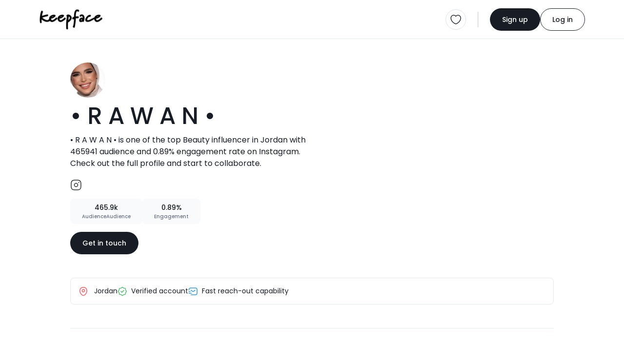

--- FILE ---
content_type: text/html; charset=UTF-8
request_url: https://keepface.com/rawan_besomi&account=instagram-364594&sort_by=-updated_date&lang=az
body_size: 15635
content:
<html lang="en">

<head>
    <meta charset="utf-8" />
    <meta name="robots" content="noindex, follow" />
    
    <meta name="viewport" content="width=device-width,initial-scale=1,shrink-to-fit=no" /> 
    <meta name="description" content="• R A W A N • is one of the top Beauty influencer  in Jordan with 465941 audience  and 0.89% engagement rate  on Instagram. Check out the full profile and start to collaborate." />
    <meta name="author" content="Keepface" />
    <meta name="keywords" content="azerbaijan, baku, gyanja, sumqayit, shaki, quba, gabala, sheki, caspian, azeri, female, woman, ladies, girls, women, femalecreators, influencers, azeriinfluencer, creator, blogger, vlogger, fashion, beauty, lifestyle, culture, foodie, travel, style, modern, traditions, heritage, trendsetters, empowerment, stories, community, bakuvibes, caucasus, azerilife, local, digital, social, youth, trend, media, azeriwomen, urban, modernwomen, startup, business, creativity, storytelling, inspiration, rolemodel, mom, sister, family, education, wellness, fitness, music, event" />

    <meta property="og:url" content="https://keepface.com/rawan_besomi" />
    <meta property="og:type" content="website" />
    <meta property="og:title" content="• R A W A N •, Beauty - Jordan | Keepface" />
    <meta property="og:description" content="• R A W A N • is one of the top Beauty influencer  in Jordan with 465941 audience  and 0.89% engagement rate  on Instagram. Check out the full profile and start to collaborate." />
    <meta property="og:image" content="https://keepface.com/uploads/influencer/influencer_304246/channels/6828bcb37a6691747500211.jpg" />
    <meta property="og:site_name" content="Keepface | Global Influencer Marketing Platform" />

    <meta property="fb:app_id" content="1485890245050019" />

    <meta name="twitter:site" content="@keepface_global" />
    <meta name="twitter:title" content="• R A W A N •, Beauty - Jordan | Keepface" />
    <meta name="twitter:description" content="• R A W A N • is one of the top Beauty influencer  in Jordan with 465941 audience  and 0.89% engagement rate  on Instagram. Check out the full profile and start to collaborate." />
    <meta name="twitter:url" content="https://keepface.com/rawan_besomi" />
    <meta name="twitter:image:src" content="https://keepface.com/uploads/influencer/influencer_304246/channels/6828bcb37a6691747500211.jpg" />
    <meta name="twitter:card" content="summary_large_image">
    <meta name="twitter:creator" content="@keepface_global">
    <meta name="twitter:image:alt" content="• R A W A N •, Beauty - Jordan | Keepface" />

    <title>• R A W A N •, Beauty - Jordan | Keepface</title>
    
    <link rel="canonical" href="https://keepface.com/rawan_besomi" />

    <link rel="shortcut icon" href="https://keepface.com/list-discovery/assets/img/favicon.ico" />

    <!-- stylesheet -->
    <link href="https://keepface.com/list-discovery/assets/css/bootstrap.min.css" rel="stylesheet" />
    <link href="https://keepface.com/list-discovery/assets/css/burger.css" rel="stylesheet" />
    <link href="https://keepface.com/list-discovery/assets/css/font-icons.min.css" rel="stylesheet" />
    <link href="https://keepface.com/list-discovery/assets/css/animate.css" rel="stylesheet" />
    <link href="https://keepface.com/list-discovery/assets/css/select2.min.css" rel="stylesheet" />
    <link href="https://keepface.com/list-discovery/assets/css/select2-bootstrap-5-theme.min.css" rel="stylesheet" />
    <link href="https://keepface.com/list-discovery/assets/css/select2-bootstrap-5-theme.rtl.min.css" rel="stylesheet" />
    <link href="https://keepface.com/list-discovery/assets/css/owl.carousel.min.css" rel="stylesheet" />

    <link href="https://keepface.com/list-discovery/assets/css/main.css?v=1766284058" rel="stylesheet" />
    <link href="https://keepface.com/list-discovery/assets/css/style.css?v=1766284058" rel="stylesheet" />


    <!-- Google Tag Manager -->
    <script>(function(w,d,s,l,i){w[l]=w[l]||[];w[l].push({'gtm.start':
    new Date().getTime(),event:'gtm.js'});var f=d.getElementsByTagName(s)[0],
    j=d.createElement(s),dl=l!='dataLayer'?'&l='+l:'';j.async=true;j.src=
    'https://www.googletagmanager.com/gtm.js?id='+i+dl;f.parentNode.insertBefore(j,f);
    })(window,document,'script','dataLayer','GTM-W6SRCWL');</script>
    <!-- End Google Tag Manager -->
        
    <!-- Hotjar -->
    <script>
      (function(h,o,t,j,a,r){
          h.hj=h.hj||function(){(h.hj.q=h.hj.q||[]).push(arguments)};
          h._hjSettings={hjid:300387,hjsv:6};
          a=o.getElementsByTagName('head')[0];
          r=o.createElement('script');r.async=1;
          r.src=t+h._hjSettings.hjid+j+h._hjSettings.hjsv;
          a.appendChild(r);
      })(window,document,'https://static.hotjar.com/c/hotjar-','.js?sv=');
    </script>
 
    <script type="text/javascript"> 
        var MAIN_PAGE = "https://keepface.com/list-discovery/";
                
        var DOMAIN = 'https://keepface.com/';
        var UPLOADS = "https://keepface.com/";
        var PageRouting = '';
    </script>    


</head>

<body>

    <!-- Google Tag Manager (noscript) -->
    <noscript><iframe src="https://www.googletagmanager.com/ns.html?id=GTM-W6SRCWL"
                    height="0" width="0" style="display:none;visibility:hidden"></iframe></noscript>
    <!-- End Google Tag Manager (noscript) -->

    <!-- start page loading -->
    <!-- <div class='Loading Loading--with-background' style="display: flex">
        <div class='Loading__background'></div>
        <div class='Loading__content'>
            <div class='loader example-2 mb-3'>
                <img
                    src="https://keepface.com/list-discovery/assets/img/keepface-mini.png"
                    alt='keepface'
                />
                <div class='loader loader-2'></div>
                <div class='loader loader-2'></div>
            </div>
            <p class='Loading__txt1 mb-0 hidden'>AI is analysing your campaign description....</p>
            <p class='Loading__txt2 mb-0 hidden'>AI is generating new content tailored for influencers....</p>
        </div>
    </div> -->
    <!-- end page loading -->
    

    <header>
        <nav class="navbar navbar-expand-lg bg-white pt-3 pb-3 bg-white">
            <div class="container-fluid">
                <a href="https://keepface.com/list-discovery/" class="navbar-brand kf-navbar-brand" aria-label="keepface" title="keepface"> 
                    <img src="https://keepface.com/list-discovery/assets/img/keepface-logo.svg" alt="keepface" />
                </a>  
                <div class="d-lg-none d-flex align-items-center justify-content-end gap-3">
                                        <a href="https://keepface.com/list-discovery/favorite.php" class="border rounded-circle p-1 p-sm-2 position-relative d-flex align-items-center justify-content-center" aria-label="favorite" title="favorite">
                            <img src="https://keepface.com/list-discovery/assets/img/icons/heart.svg" alt="favorite">
                                                    <span class="fav-btn-count fw-medium d-flex align-items-center justify-content-center rounded-pill hidden" x-name="favorite-count"></span>
                                            </a>
                    <div class="vr kf-vr d-none d-xl-flex mx-lg-4"></div>
                    <button class="navbar-toggler kf-navbar-toggler rounded-circle p-1 p-sm-2" id="navbar-toggle" type="button"  data-bs-toggle="offcanvas" data-bs-target="#offcanvasNavbar" aria-controls="offcanvasNavbar" aria-label="Toggle navigation">
                        <span class="navbar-toggler-icon"></span>
                    </button>
                </div>
                <div class="collapse navbar-collapse offcanvas offcanvas-end" tabindex="-1" id="offcanvasNavbar" aria-labelledby="offcanvasNavbarLabel">
                    <div class="d-flex align-items-center flex-fill">
                                                <!-- <ul class="navbar-nav kf-navbar-nav me-4 gap-4">
                            <li class="nav-item">
                                <a href="https://keepface.com/site/en/case-studies/" class="nav-link" aria-current="page" aria-label="Case Studies" title="Case Studies">Case Studies</a>
                            </li>
                            <li class="nav-item">
                                <a href="https://keepface.com/site/en/blog/" class="nav-link" aria-current="page" aria-label="Blog" title="Blog">Blog</a>
                            </li>
                        </ul>      -->
                    </div>

                    <hr class="d-lg-none w-100">

                    <div class="d-flex d-lg-none w-100 gap-4">
                        <div class="kf-nav-box">
                            <h5 class="kf-nav-ttl fw-normal mb-3">Language</h5>
                            <div class="dropdown kf-dropdown d-flex align-items-center">
                                <select class="form-control lang-select" name="Language" x-name="site-language" x-select-2>
                                    
                <option value="us"  x-id="en" c-short="USA" currency="149"> English </option>
                <option value="az"  x-id="az" c-short="AZ" currency="10"> Azerbaijan </option>
                <option value="tr"  x-id="tr" c-short="TR" currency="143"> Turkish </option>
                <option value="ru"  x-id="ru" c-short="RU" currency="121"> Russian </option> 
                                                </select> 
                            </div>
                        </div>
                        <div class="kf-nav-box">
                            <h5 class="kf-nav-ttl fw-normal mb-3">Currency</h5>
                            <div class="dropdown kf-dropdown d-flex align-items-center">
                                <select class="form-control" id="currency-select-nav"  x-name="site-currency" name="Currency" x-select-2>

                        <option  value="1">AED</option>
                        <option  value="10">AZN</option>
                        <option  value="49">EURO</option>
                        <option  value="119">RON</option>
                        <option  value="143">TL</option>
                        <option  value="121">RUB</option>
                        <option selected value="149">USD</option>
                                
                                </select>

                                </select>
                            </div>
                        </div> 
                    </div>

                    <hr class="d-lg-none w-100">

                    <div class="d-flex align-items-center kf-nav-r">
                        <a href="/list-discovery/favorite.php" class="border rounded-circle p-2 position-relative" aria-label="favorite" title="favorite">
                            <img src="https://keepface.com/list-discovery/assets/img/icons/heart.svg" alt="favorite">
                                                    <span class="fav-btn-count fw-medium d-flex align-items-center justify-content-center rounded-pill hidden" x-name="favorite-count"></span>
                        
                        </a>
                        <div class="vr kf-vr mx-lg-4"></div>

                        
                            <div class="d-flex align-items-center kf-nav-act">
                                <a href="https://keepface.com/list-discovery/register-type.php" class="btn btn-primary kf-btn-primary btn-sm rounded-pill" aria-label="Sign up" title="Sign up">Sign up</a>
                                <a href="https://keepface.com/list-discovery/login.php" class="btn btn-outline-primary btn-sm kf-btn-outline-primary rounded-pill" aria-label="Log in" title="Log in">Log in</a>
                            </div>
                                            </div>
                </div>
            </div>
        </nav>
    </header>
    
    
    <div class="position-fixed start-50 top-0 mt-2 translate-middle-x kf-toast" id="notification-alert">
    </div>


<script>    

    function setCookie (key, val) {    
        window.document.cookie = key+'='+val;
    }


</script>


    <div class="bg-gray">
        <div class="container-fluid">
            
            <!-- start content -->
            <div class="kf-content kf-content-in">
    
                <!-- list in content top -->
                <div class="list-in-content d-flex align-items-start justify-content-between flex-wrap mt-5">
                    <div class="list-in-content-r mb-5">
                        <div class="d-flex align-items-center">
                            <div class="d-flex align-items-center">
                                <div class="inf-p-available mr-10px position-relative">
                                    <div class="inf-p-avatar"> 
                                        
                                        <img data-src="https://keepface.com/uploads/influencer/influencer_304246/channels/6828bcb37a6691747500211.jpg" src="https://keepface.com/list-discovery/assets/img/lazy-pholder.gif" loading="lazy" alt="• R A W A N •" title="• R A W A N •"
                                        class="rounded-circle w-100 h-100">

                                    </div>
                                    <!-- <span class="kf-avatar-status kf-avatar-status-on rounded-circle me-1 mb-1"></span> -->
                                </div>
                                <!-- <div class="d-flex flex-column align-items-start row-gap-2">
                                    <span class="inf-p-pro rounded-1 fw-medium d-inline-block">PRO</span>
                                    <span class="inf-p-on rounded-1 fw-medium d-inline-block">Available</span>
                                </div> -->
                            </div>
                        </div>
                        <h1 class="inf-p-ttl fw-medium mt-1">• R A W A N •</h1>
                        <p class="inf-p-bio mt-1">• R A W A N • is one of the top Beauty influencer  in Jordan with 465941 audience  and 0.89% engagement rate  on Instagram. Check out the full profile and start to collaborate.</p>
                        <div class="d-flex align-items-center gap-3 inf-p-social mb-3">
                                                            <a href="https://instagram.com/rawan_besomi" target="_blank" title="instagram.com">
                                    <img src="https://keepface.com/list-discovery/assets/img/icons/instagram-black.svg" alt="">
                                </a>
                                                        <!-- <a href="" target="_blank">
                                <img src="https://keepface.com/list-discovery/assets/img/icons/tiktok.svg" alt="tiktok">
                            </a>
                            <a href="" target="_blank">
                                <img src="https://keepface.com/list-discovery/assets/img/icons/telegram.svg" alt="telegram">
                            </a> -->
                        </div>
                        <!-- <div class="inf-p-badge d-flex align-items-center">
                            <div class="inf-p-badge-btn px-3 py-2 d-flex align-items-center justify-content-center gap-2">
                                <img src="https://keepface.com/list-discovery/assets/img/icons/cup.svg" alt="top rated" /> Top rated
                            </div>
                        </div> -->
                        <!-- <div class="inf-p-copy">
                            <img src="https://keepface.com/list-discovery/assets/img/icons/link.svg" alt="link" />
                            <div class="vr kf-vr mx-2"></div>
                            <span>keepface.com/kendalljenner</span>
                            <div class="vr kf-vr mx-2"></div>
                            <button class="btn btn-link">copy</button>
                        </div> -->
                        <div class="d-flex align-items-center mt-3 gap-3">
                            <!-- <div class="inf-details d-flex align-items-center justify-content-center">
                                <div class="inf-rate d-flex align-items-center fw-medium">
                                    <img src="https://keepface.com/list-discovery/assets/img/icons/star-full.svg" alt="">
                                    <span class="inf-rate__num">4.8</span>
                                </div>
                                <div class="vr kf-vr d-none d-lg-flex"></div>
                            </div> -->
                            <!-- <div class="inf-p-stats d-flex align-items-center justify-content-center gap-2 py-3 px-4">
                                <div class="inf-campaign d-flex align-items-center gap-1 fw-medium">
                                    <img src="https://keepface.com/list-discovery/assets/img/icons/briefcase.svg" alt=""> 28
                                </div>
                                <span class="inf-p-status fw-medium">Hired</span>
                            </div> -->
                            <div class="inf-p-stats text-center py-2 px-4">
                                <span class="inf-p-stats-num d-inline-block fw-medium">465.9k</span>
                                <p class="inf-p-stats-label mb-0 fw-medium">AudienceAudience</p>
                            </div>
                            <div class="inf-p-stats text-center py-2 px-4">
                                <span class="inf-p-stats-num d-inline-block fw-medium">0.89%</span>
                                <p class="inf-p-stats-label mb-0 fw-medium">Engagement</p>
                            </div>
                        </div>
                        <a href="https://keepface.com/list-discovery/signup-brand.php?join=5784fdf2&utm_source=collaborate_button&utm_medium=profile&utm_campaign=public_profile&utm_content=button" class="btn btn-primary kf-btn-primary btn-sm rounded-pill mt-3">Get in touch</a>                    
                    </div>
                    <div class="list-in-cover position-relative rounded-4 mb-5">
                        <img data-src="https://static.keepface.com/posts/67/58/67584475.png" onerror="this.src='https://keepface.com/list-discovery/assets/img/no-found-placeholder.png'" src="https://keepface.com/list-discovery/assets/img/lazy-pholder.gif" loading="lazy" alt="list-cover" class="w-100 h-100 rounded-4">
                    </div>
                </div>
                <div class="inf-p-opt d-flex align-items-center flex-wrap p-3">
                    <div class="inf-p-opt-item">
                        <img src="https://keepface.com/list-discovery/assets/img/icons/location.svg" alt="location" class="me-2" />
                         
                            Jordan                                                
                    </div>
                    <!-- <div class="inf-p-opt-item">
                        <img src="https://keepface.com/list-discovery/assets/img/icons/crown.svg" alt="mega" class="me-2" />Mega influencer                    </div> -->
                    <div class="inf-p-opt-item">
                        <img src="https://keepface.com/list-discovery/assets/img/icons/verify.svg" alt="verify" class="me-2" />Verified account                    </div>
                    <!-- <div class="inf-p-opt-item">
                        <img src="https://keepface.com/list-discovery/assets/img/icons/perc-sq.svg" alt="low-eng-rate" class="me-2" />Low engagement rate                    </div> -->
                    <div class="inf-p-opt-item">
                        <img src="https://keepface.com/list-discovery/assets/img/icons/sms-track.svg" alt="fast-reach-out" class="me-2" />Fast reach-out capability                    </div>
                    <!-- <div class="inf-p-opt-item">
                        <img src="https://keepface.com/list-discovery/assets/img/icons/arrow-up.svg" alt="high-demand" class="me-2" />High demand                    </div> -->
                </div>

                <hr class="my-5">
                
                <div class="inf-p-catg mb-5">
                    <div class="inf-p-catg-card p-4 bg-white rounded-4">
                        <h2 class="inf-p-catg-ttl fw-semibold mb-4 pb-2">Niche categories</h2>
                        <div class="inf-p-catg-row">
                                                            <h3 class="inf-p-catg-name fw-medium mb-3">Beauty</h3>
                                <!-- <div class="d-flex align-items-center gap-2 flex-wrap">
                                    <span class="inf-p-tag rounded-pill">Fashion</span>
                                    <span class="inf-p-tag rounded-pill">Luxury lifestyle</span>
                                    <span class="inf-p-tag rounded-pill">Beauty</span>
                                    <span class="inf-p-tag rounded-pill">Makeup</span>
                                    <span class="inf-p-tag rounded-pill">Training & Spa</span>
                                </div> -->
                                <hr class="my-3">

                                                            <h3 class="inf-p-catg-name fw-medium mb-3">Fashion</h3>
                                <!-- <div class="d-flex align-items-center gap-2 flex-wrap">
                                    <span class="inf-p-tag rounded-pill">Fashion</span>
                                    <span class="inf-p-tag rounded-pill">Luxury lifestyle</span>
                                    <span class="inf-p-tag rounded-pill">Beauty</span>
                                    <span class="inf-p-tag rounded-pill">Makeup</span>
                                    <span class="inf-p-tag rounded-pill">Training & Spa</span>
                                </div> -->
                                <hr class="my-3">

                                                            <h3 class="inf-p-catg-name fw-medium mb-3">Lifestyle</h3>
                                <!-- <div class="d-flex align-items-center gap-2 flex-wrap">
                                    <span class="inf-p-tag rounded-pill">Fashion</span>
                                    <span class="inf-p-tag rounded-pill">Luxury lifestyle</span>
                                    <span class="inf-p-tag rounded-pill">Beauty</span>
                                    <span class="inf-p-tag rounded-pill">Makeup</span>
                                    <span class="inf-p-tag rounded-pill">Training & Spa</span>
                                </div> -->
                                <hr class="my-3">

                                                        
                        </div>
                    </div>                    
                </div>

                <section class="inf-portfolio pt-4 mb-4">
                    <div class="section-header d-flex align-items-center flex-wrap gap-4">
                        <div class="section-header-content d-flex flex-column flex-fill">
                            <h2 class="section-ttl fw-semibold mb-10px">Portfolio</h2>
                            <p class="section-subttl mb-0">Standout projects making waves around the web</p>
                        </div>
                    </div>    
                    
                    <div class="row">
                        
<script type="text/javascript">
    var time = 0;
    var Myinterval;

    function blocker(id) { 

        // console.log(id, time);

        // if( time > 18 ) {
        //     clearTimeout(Myinterval);
        //     return false;
        // }

        var elem = document.getElementById(id); 

        // console.log(elem, "elem!=undefined", elem==undefined, elem==null)

        if(elem==undefined  || elem==null)  return false;


        var newObj = MyOwnArray[time]; 

        // console.log(elem, MyOwnArray, time, newObj);

        var parentNodes = elem.parentNode; 
        
        // elem.parentNode.insertBefore(newObj, elem);



        if(newObj != undefined)
            parentNodes.innerHTML += newObj;

        elem.remove();


        if(window.jQuery) {
            console.log('loaded');

            if(jQuery().lightGallery) {

            }

            if(jQuery().masonry) {
                /*$('.grid').masonry({
                    itemSelector: '.grid-item',
                    // columnWidth: '.grid-item',
                    gutter: 0,
                    percentPosition: true,
                    transitionDuration: 0,
                    // columnWidth: 310
                });*/

                var column_width = ($(window).width()-$('#left_sidebar').width() - 160) / 3;

                // $('.Dashboard-channel-timeline-thumb').css('width', column_width);
                $('#postContainer').addClass('h-auto');
            }
        }

        window.dispatchEvent(new Event('resize'));

        // if(elem != undefined && elem!=null && parentNodes!=null)
            // parentNodes.removeChild(elem); 

        time++;

        /*Myinterval = setTimeout(function(){

            var block_elem = document.getElementsByClassName("blocker-block-elemets");

            for (var i = block_elem.length - 1; i >= 0; i--) {
                block_elem[i].style.position = 'relative';
                block_elem[i].style.left = '';
                block_elem[i].style.top = '';
                if(i == 9)
                {
                    block_elem[i].remove();
                }
            }

            setTimeout(function(){


                // $('.grid').masonry({
                //     itemSelector: '.grid-item',
                //     // columnWidth: '.grid-item',
                //     gutter: 0,
                //     percentPosition: true,
                //     transitionDuration: 0,
                //     columnWidth: 310
                // });

                var column_width = ($(window).width()-$('#left_sidebar').width() - 160) / 3;

                $('.Dashboard-channel-timeline-thumb').css('width', column_width);
                $('#postContainer').addClass('h-auto');

                // $(".lightgallery").lightGallery({
                //     selector: '.lg-item',
                //     thumbnail: true,
                // });

                //$('#loading_box').fadeOut();

                // window.dispatchEvent(new Event('resize'));



            }, 300)


        } ,600)*/



    }
</script>



    
    <div class="col-sm-6 col-md-4 col-xl-3 " id="34775768">
    <div class="inf-portfolio-card">
                <div class="attachment-mini-slider kf-card-thumb post-carousel owl-carousel kf-owl">
                                <figure class="inf-portfolio-cover mb-0">
                                    <img data-src="https://static.keepface.com/posts/67/58/67584475.png" onerror="https://keepface.com/list-discovery/assets/img/no-cover-placeholder.png" src="https://keepface.com/list-discovery/assets/img/lazy-pholder.gif" loading="lazy" alt="image" class="w-100 h-100 inf-portfolio-post-cover" />
                                    <img src="https://keepface.com/list-discovery/assets/img/icons/gallery.svg" class="inf-portfolio-type-icon" />
                                </figure>
                                <figure class="inf-portfolio-cover mb-0">
                                    <img data-src="https://static.keepface.com/posts/67/58/67584476.png" onerror="https://keepface.com/list-discovery/assets/img/no-cover-placeholder.png" src="https://keepface.com/list-discovery/assets/img/lazy-pholder.gif" loading="lazy" alt="image" class="w-100 h-100 inf-portfolio-post-cover" />
                                    <img src="https://keepface.com/list-discovery/assets/img/icons/gallery.svg" class="inf-portfolio-type-icon" />
                                </figure>
                                <figure class="inf-portfolio-cover mb-0">
                                    <img data-src="https://static.keepface.com/posts/67/58/67584477.png" onerror="https://keepface.com/list-discovery/assets/img/no-cover-placeholder.png" src="https://keepface.com/list-discovery/assets/img/lazy-pholder.gif" loading="lazy" alt="image" class="w-100 h-100 inf-portfolio-post-cover" />
                                    <img src="https://keepface.com/list-discovery/assets/img/icons/gallery.svg" class="inf-portfolio-type-icon" />
                                </figure>
                                <figure class="inf-portfolio-cover mb-0">
                                    <img data-src="https://static.keepface.com/posts/67/58/67584478.png" onerror="https://keepface.com/list-discovery/assets/img/no-cover-placeholder.png" src="https://keepface.com/list-discovery/assets/img/lazy-pholder.gif" loading="lazy" alt="image" class="w-100 h-100 inf-portfolio-post-cover" />
                                    <img src="https://keepface.com/list-discovery/assets/img/icons/gallery.svg" class="inf-portfolio-type-icon" />
                                </figure>
                                <figure class="inf-portfolio-cover mb-0">
                                    <img data-src="https://static.keepface.com/posts/67/58/67584479.png" onerror="https://keepface.com/list-discovery/assets/img/no-cover-placeholder.png" src="https://keepface.com/list-discovery/assets/img/lazy-pholder.gif" loading="lazy" alt="image" class="w-100 h-100 inf-portfolio-post-cover" />
                                    <img src="https://keepface.com/list-discovery/assets/img/icons/gallery.svg" class="inf-portfolio-type-icon" />
                                </figure>
                                <figure class="inf-portfolio-cover mb-0">
                                    <img data-src="https://static.keepface.com/posts/67/58/67584480.png" onerror="https://keepface.com/list-discovery/assets/img/no-cover-placeholder.png" src="https://keepface.com/list-discovery/assets/img/lazy-pholder.gif" loading="lazy" alt="image" class="w-100 h-100 inf-portfolio-post-cover" />
                                    <img src="https://keepface.com/list-discovery/assets/img/icons/gallery.svg" class="inf-portfolio-type-icon" />
                                </figure>
                                <figure class="inf-portfolio-cover mb-0">
                                    <img data-src="https://static.keepface.com/posts/67/58/67584481.png" onerror="https://keepface.com/list-discovery/assets/img/no-cover-placeholder.png" src="https://keepface.com/list-discovery/assets/img/lazy-pholder.gif" loading="lazy" alt="image" class="w-100 h-100 inf-portfolio-post-cover" />
                                    <img src="https://keepface.com/list-discovery/assets/img/icons/gallery.svg" class="inf-portfolio-type-icon" />
                                </figure>
                                <figure class="inf-portfolio-cover mb-0">
                                    <img data-src="https://static.keepface.com/posts/67/58/67584482.png" onerror="https://keepface.com/list-discovery/assets/img/no-cover-placeholder.png" src="https://keepface.com/list-discovery/assets/img/lazy-pholder.gif" loading="lazy" alt="image" class="w-100 h-100 inf-portfolio-post-cover" />
                                    <img src="https://keepface.com/list-discovery/assets/img/icons/gallery.svg" class="inf-portfolio-type-icon" />
                                </figure>
                                <figure class="inf-portfolio-cover mb-0">
                                    <img data-src="https://static.keepface.com/posts/67/58/67584483.png" onerror="https://keepface.com/list-discovery/assets/img/no-cover-placeholder.png" src="https://keepface.com/list-discovery/assets/img/lazy-pholder.gif" loading="lazy" alt="image" class="w-100 h-100 inf-portfolio-post-cover" />
                                    <img src="https://keepface.com/list-discovery/assets/img/icons/gallery.svg" class="inf-portfolio-type-icon" />
                                </figure>
                                <figure class="inf-portfolio-cover mb-0">
                                    <img data-src="https://static.keepface.com/posts/67/58/67584484.png" onerror="https://keepface.com/list-discovery/assets/img/no-cover-placeholder.png" src="https://keepface.com/list-discovery/assets/img/lazy-pholder.gif" loading="lazy" alt="image" class="w-100 h-100 inf-portfolio-post-cover" />
                                    <img src="https://keepface.com/list-discovery/assets/img/icons/gallery.svg" class="inf-portfolio-type-icon" />
                                </figure>
                                <figure class="inf-portfolio-cover mb-0">
                                    <img data-src="https://static.keepface.com/posts/67/58/67584485.png" onerror="https://keepface.com/list-discovery/assets/img/no-cover-placeholder.png" src="https://keepface.com/list-discovery/assets/img/lazy-pholder.gif" loading="lazy" alt="image" class="w-100 h-100 inf-portfolio-post-cover" />
                                    <img src="https://keepface.com/list-discovery/assets/img/icons/gallery.svg" class="inf-portfolio-type-icon" />
                                </figure>
                                <figure class="inf-portfolio-cover mb-0">
                                    <img data-src="https://static.keepface.com/posts/67/58/67584486.png" onerror="https://keepface.com/list-discovery/assets/img/no-cover-placeholder.png" src="https://keepface.com/list-discovery/assets/img/lazy-pholder.gif" loading="lazy" alt="image" class="w-100 h-100 inf-portfolio-post-cover" />
                                    <img src="https://keepface.com/list-discovery/assets/img/icons/gallery.svg" class="inf-portfolio-type-icon" />
                                </figure>
                                <figure class="inf-portfolio-cover mb-0">
                                    <img data-src="https://static.keepface.com/posts/67/58/67584487.png" onerror="https://keepface.com/list-discovery/assets/img/no-cover-placeholder.png" src="https://keepface.com/list-discovery/assets/img/lazy-pholder.gif" loading="lazy" alt="image" class="w-100 h-100 inf-portfolio-post-cover" />
                                    <img src="https://keepface.com/list-discovery/assets/img/icons/gallery.svg" class="inf-portfolio-type-icon" />
                                </figure>
                                <figure class="inf-portfolio-cover mb-0">
                                    <img data-src="https://static.keepface.com/posts/67/58/67584488.png" onerror="https://keepface.com/list-discovery/assets/img/no-cover-placeholder.png" src="https://keepface.com/list-discovery/assets/img/lazy-pholder.gif" loading="lazy" alt="image" class="w-100 h-100 inf-portfolio-post-cover" />
                                    <img src="https://keepface.com/list-discovery/assets/img/icons/gallery.svg" class="inf-portfolio-type-icon" />
                                </figure>
                                <figure class="inf-portfolio-cover mb-0">
                                    <img data-src="https://static.keepface.com/posts/67/58/67584489.png" onerror="https://keepface.com/list-discovery/assets/img/no-cover-placeholder.png" src="https://keepface.com/list-discovery/assets/img/lazy-pholder.gif" loading="lazy" alt="image" class="w-100 h-100 inf-portfolio-post-cover" />
                                    <img src="https://keepface.com/list-discovery/assets/img/icons/gallery.svg" class="inf-portfolio-type-icon" />
                                </figure> 
                </div> 
        
        <div class="kf-card-content">
            <h3 class="inf-portfolio__name fw-medium mb-3">BROWN IS THE NEW BLACK ????

Brown tones meet Bosphorus vibes ????
#IstanbulMood</h3>
            <div class="d-flex align-items-center justify-content-between gap-3 inf-portfolio-post-act">
                <a href="https://www.instagram.com/rawan_besomi/p/DP3knhTCCux" target="_blank" class="inf-portfolio-post-date">2025-10-27</a>
                <div class="d-flex align-items-center justify-content-between gap-1 inf-portfolio-post-like">
                    <img src="https://keepface.com/list-discovery/assets/img/icons/like-black.svg" />1986 
                </div>
            </div>
        </div>  

        </div>
    </div>
    
    <div class="col-sm-6 col-md-4 col-xl-3 " id="34775769">
    <div class="inf-portfolio-card">
                <div class="attachment-mini-slider kf-card-thumb post-carousel owl-carousel kf-owl">
                                <figure class="inf-portfolio-cover mb-0">
                                    <img data-src="https://static.keepface.com/posts/67/58/67584490.png" onerror="https://keepface.com/list-discovery/assets/img/no-cover-placeholder.png" src="https://keepface.com/list-discovery/assets/img/lazy-pholder.gif" loading="lazy" alt="image" class="w-100 h-100 inf-portfolio-post-cover" />
                                    <img src="https://keepface.com/list-discovery/assets/img/icons/gallery.svg" class="inf-portfolio-type-icon" />
                                </figure>
                                <figure class="inf-portfolio-cover mb-0">
                                    <img data-src="https://static.keepface.com/posts/67/58/67584491.png" onerror="https://keepface.com/list-discovery/assets/img/no-cover-placeholder.png" src="https://keepface.com/list-discovery/assets/img/lazy-pholder.gif" loading="lazy" alt="image" class="w-100 h-100 inf-portfolio-post-cover" />
                                    <img src="https://keepface.com/list-discovery/assets/img/icons/gallery.svg" class="inf-portfolio-type-icon" />
                                </figure>
                                <figure class="inf-portfolio-cover mb-0">
                                    <img data-src="https://static.keepface.com/posts/67/58/67584492.png" onerror="https://keepface.com/list-discovery/assets/img/no-cover-placeholder.png" src="https://keepface.com/list-discovery/assets/img/lazy-pholder.gif" loading="lazy" alt="image" class="w-100 h-100 inf-portfolio-post-cover" />
                                    <img src="https://keepface.com/list-discovery/assets/img/icons/gallery.svg" class="inf-portfolio-type-icon" />
                                </figure>
                                <figure class="inf-portfolio-cover mb-0">
                                    <img data-src="https://static.keepface.com/posts/67/58/67584493.png" onerror="https://keepface.com/list-discovery/assets/img/no-cover-placeholder.png" src="https://keepface.com/list-discovery/assets/img/lazy-pholder.gif" loading="lazy" alt="image" class="w-100 h-100 inf-portfolio-post-cover" />
                                    <img src="https://keepface.com/list-discovery/assets/img/icons/gallery.svg" class="inf-portfolio-type-icon" />
                                </figure>
                                <figure class="inf-portfolio-cover mb-0">
                                    <img data-src="https://static.keepface.com/posts/67/58/67584494.png" onerror="https://keepface.com/list-discovery/assets/img/no-cover-placeholder.png" src="https://keepface.com/list-discovery/assets/img/lazy-pholder.gif" loading="lazy" alt="image" class="w-100 h-100 inf-portfolio-post-cover" />
                                    <img src="https://keepface.com/list-discovery/assets/img/icons/gallery.svg" class="inf-portfolio-type-icon" />
                                </figure>
                                <figure class="inf-portfolio-cover mb-0">
                                    <img data-src="https://static.keepface.com/posts/67/58/67584495.png" onerror="https://keepface.com/list-discovery/assets/img/no-cover-placeholder.png" src="https://keepface.com/list-discovery/assets/img/lazy-pholder.gif" loading="lazy" alt="image" class="w-100 h-100 inf-portfolio-post-cover" />
                                    <img src="https://keepface.com/list-discovery/assets/img/icons/gallery.svg" class="inf-portfolio-type-icon" />
                                </figure> 
                </div> 
        
        <div class="kf-card-content">
            <h3 class="inf-portfolio__name fw-medium mb-3">⁨	اللون النيلي دايمًا بيعبر عن عمق، هدوء وثقة بالنفس ????
بتحسّوا فعلاً إن هاللون بيعكس هيك طاقة ؟ 
وشو اللون اللي بس تلبسوه بتحسو هيك ؟؟</h3>
            <div class="d-flex align-items-center justify-content-between gap-3 inf-portfolio-post-act">
                <a href="https://www.instagram.com/rawan_besomi/p/DQMFXDMjIMc" target="_blank" class="inf-portfolio-post-date">2025-10-27</a>
                <div class="d-flex align-items-center justify-content-between gap-1 inf-portfolio-post-like">
                    <img src="https://keepface.com/list-discovery/assets/img/icons/like-black.svg" />1132 
                </div>
            </div>
        </div>  

        </div>
    </div>
    
    <div class="col-sm-6 col-md-4 col-xl-3 " id="34775770">
    <div class="inf-portfolio-card">
                <div class=" kf-card-thumb post-carousel owl-carousel kf-owl">
                                <figure class="inf-portfolio-cover mb-0">
                                    <img data-src="https://static.keepface.com/posts/67/58/67584496.png" onerror="https://keepface.com/list-discovery/assets/img/no-cover-placeholder.png" src="https://keepface.com/list-discovery/assets/img/lazy-pholder.gif" loading="lazy"  alt="video" class="w-100 h-100 inf-portfolio-post-cover" />
                                    <img src="https://keepface.com/list-discovery/assets/img/icons/video-play.svg" class="inf-portfolio-type-icon" />
                                </figure> 
                </div> 
        
        <div class="kf-card-content">
            <h3 class="inf-portfolio__name fw-medium mb-3">⁨	⁨	⁨	⁨	 متلازمة اللون البني ????
اني بطلت اختار اي قطعة لو بنطلون بلوزة شنطة او اكسسوار 
الاااا باللوووون ال B R O W N ????????️⁩

مييين بللش يصير معوو هيك ؟؟؟⁩⁩</h3>
            <div class="d-flex align-items-center justify-content-between gap-3 inf-portfolio-post-act">
                <a href="https://www.instagram.com/rawan_besomi/p/DQEutZZDBt8" target="_blank" class="inf-portfolio-post-date">2025-10-27</a>
                <div class="d-flex align-items-center justify-content-between gap-1 inf-portfolio-post-like">
                    <img src="https://keepface.com/list-discovery/assets/img/icons/like-black.svg" />2123 
                </div>
            </div>
        </div>  

        </div>
    </div>
    
    <div class="col-sm-6 col-md-4 col-xl-3 " id="34775771">
    <div class="inf-portfolio-card">
                <div class=" kf-card-thumb post-carousel owl-carousel kf-owl">
                                <figure class="inf-portfolio-cover mb-0">
                                    <img data-src="https://static.keepface.com/posts/67/58/67584497.png" onerror="https://keepface.com/list-discovery/assets/img/no-cover-placeholder.png" src="https://keepface.com/list-discovery/assets/img/lazy-pholder.gif" loading="lazy"  alt="video" class="w-100 h-100 inf-portfolio-post-cover" />
                                    <img src="https://keepface.com/list-discovery/assets/img/icons/video-play.svg" class="inf-portfolio-type-icon" />
                                </figure> 
                </div> 
        
        <div class="kf-card-content">
            <h3 class="inf-portfolio__name fw-medium mb-3">⁨	⁨	⁨	⁨	Giveaway Video ????????
هدايا حلوة كتير من ‪‪‪‪@astramakeup.jo‬‬‬‬ بتستناكم ، 
واحجزو حالكم الخميس رح يكون الافتتاح ، يا ترى ويييييين ؟؟⁩⁩

رح يكون السحب هالليومين ????⁩⁩</h3>
            <div class="d-flex align-items-center justify-content-between gap-3 inf-portfolio-post-act">
                <a href="https://www.instagram.com/rawan_besomi/p/DPJnynbCJZQ" target="_blank" class="inf-portfolio-post-date">2025-10-27</a>
                <div class="d-flex align-items-center justify-content-between gap-1 inf-portfolio-post-like">
                    <img src="https://keepface.com/list-discovery/assets/img/icons/like-black.svg" />836 
                </div>
            </div>
        </div>  

        </div>
    </div>
    
    <div class="col-sm-6 col-md-4 col-xl-3 " id="34775772">
    <div class="inf-portfolio-card">
                <div class="attachment-mini-slider kf-card-thumb post-carousel owl-carousel kf-owl">
                                <figure class="inf-portfolio-cover mb-0">
                                    <img data-src="https://static.keepface.com/posts/67/58/67584498.png" onerror="https://keepface.com/list-discovery/assets/img/no-cover-placeholder.png" src="https://keepface.com/list-discovery/assets/img/lazy-pholder.gif" loading="lazy" alt="image" class="w-100 h-100 inf-portfolio-post-cover" />
                                    <img src="https://keepface.com/list-discovery/assets/img/icons/gallery.svg" class="inf-portfolio-type-icon" />
                                </figure>
                                <figure class="inf-portfolio-cover mb-0">
                                    <img data-src="https://static.keepface.com/posts/67/58/67584499.png" onerror="https://keepface.com/list-discovery/assets/img/no-cover-placeholder.png" src="https://keepface.com/list-discovery/assets/img/lazy-pholder.gif" loading="lazy" alt="image" class="w-100 h-100 inf-portfolio-post-cover" />
                                    <img src="https://keepface.com/list-discovery/assets/img/icons/gallery.svg" class="inf-portfolio-type-icon" />
                                </figure>
                                <figure class="inf-portfolio-cover mb-0">
                                    <img data-src="https://static.keepface.com/posts/67/58/67584500.png" onerror="https://keepface.com/list-discovery/assets/img/no-cover-placeholder.png" src="https://keepface.com/list-discovery/assets/img/lazy-pholder.gif" loading="lazy" alt="image" class="w-100 h-100 inf-portfolio-post-cover" />
                                    <img src="https://keepface.com/list-discovery/assets/img/icons/gallery.svg" class="inf-portfolio-type-icon" />
                                </figure>
                                <figure class="inf-portfolio-cover mb-0">
                                    <img data-src="https://static.keepface.com/posts/67/58/67584501.png" onerror="https://keepface.com/list-discovery/assets/img/no-cover-placeholder.png" src="https://keepface.com/list-discovery/assets/img/lazy-pholder.gif" loading="lazy" alt="image" class="w-100 h-100 inf-portfolio-post-cover" />
                                    <img src="https://keepface.com/list-discovery/assets/img/icons/gallery.svg" class="inf-portfolio-type-icon" />
                                </figure>
                                <figure class="inf-portfolio-cover mb-0">
                                    <img data-src="https://static.keepface.com/posts/67/58/67584502.png" onerror="https://keepface.com/list-discovery/assets/img/no-cover-placeholder.png" src="https://keepface.com/list-discovery/assets/img/lazy-pholder.gif" loading="lazy" alt="image" class="w-100 h-100 inf-portfolio-post-cover" />
                                    <img src="https://keepface.com/list-discovery/assets/img/icons/gallery.svg" class="inf-portfolio-type-icon" />
                                </figure>
                                <figure class="inf-portfolio-cover mb-0">
                                    <img data-src="https://static.keepface.com/posts/67/58/67584503.png" onerror="https://keepface.com/list-discovery/assets/img/no-cover-placeholder.png" src="https://keepface.com/list-discovery/assets/img/lazy-pholder.gif" loading="lazy" alt="image" class="w-100 h-100 inf-portfolio-post-cover" />
                                    <img src="https://keepface.com/list-discovery/assets/img/icons/gallery.svg" class="inf-portfolio-type-icon" />
                                </figure> 
                </div> 
        
        <div class="kf-card-content">
            <h3 class="inf-portfolio__name fw-medium mb-3">Blush vibes only ????????</h3>
            <div class="d-flex align-items-center justify-content-between gap-3 inf-portfolio-post-act">
                <a href="https://www.instagram.com/rawan_besomi/p/DPBtS8LjHz1" target="_blank" class="inf-portfolio-post-date">2025-10-27</a>
                <div class="d-flex align-items-center justify-content-between gap-1 inf-portfolio-post-like">
                    <img src="https://keepface.com/list-discovery/assets/img/icons/like-black.svg" />2249 
                </div>
            </div>
        </div>  

        </div>
    </div>
    
    <div class="col-sm-6 col-md-4 col-xl-3 " id="34775773">
    <div class="inf-portfolio-card">
                <div class=" kf-card-thumb post-carousel owl-carousel kf-owl">
                                <figure class="inf-portfolio-cover mb-0">
                                    <img data-src="https://static.keepface.com/posts/67/58/67584504.png" onerror="https://keepface.com/list-discovery/assets/img/no-cover-placeholder.png" src="https://keepface.com/list-discovery/assets/img/lazy-pholder.gif" loading="lazy"  alt="video" class="w-100 h-100 inf-portfolio-post-cover" />
                                    <img src="https://keepface.com/list-discovery/assets/img/icons/video-play.svg" class="inf-portfolio-type-icon" />
                                </figure> 
                </div> 
        
        <div class="kf-card-content">
            <h3 class="inf-portfolio__name fw-medium mb-3">⁨	⁨	⁨	انتو مش حاسييين انو البني إدمااان ولون حلو عليه كلل شي
شوفتو ‪‪‪@jaketah_‬‬‬ باللون البني ???? تُحفه⁩⁩⁩</h3>
            <div class="d-flex align-items-center justify-content-between gap-3 inf-portfolio-post-act">
                <a href="https://www.instagram.com/rawan_besomi/p/DQRG96HjNr0" target="_blank" class="inf-portfolio-post-date">2025-10-27</a>
                <div class="d-flex align-items-center justify-content-between gap-1 inf-portfolio-post-like">
                    <img src="https://keepface.com/list-discovery/assets/img/icons/like-black.svg" />2561 
                </div>
            </div>
        </div>  

        </div>
    </div>
    
    <div class="col-sm-6 col-md-4 col-xl-3 " id="34775774">
    <div class="inf-portfolio-card">
                <div class=" kf-card-thumb post-carousel owl-carousel kf-owl">
                                <figure class="inf-portfolio-cover mb-0">
                                    <img data-src="https://static.keepface.com/posts/67/58/67584505.png" onerror="https://keepface.com/list-discovery/assets/img/no-cover-placeholder.png" src="https://keepface.com/list-discovery/assets/img/lazy-pholder.gif" loading="lazy"  alt="video" class="w-100 h-100 inf-portfolio-post-cover" />
                                    <img src="https://keepface.com/list-discovery/assets/img/icons/video-play.svg" class="inf-portfolio-type-icon" />
                                </figure> 
                </div> 
        
        <div class="kf-card-content">
            <h3 class="inf-portfolio__name fw-medium mb-3">⁨ ????خليتلكم هادا الفيديو لهادا الوقت
 فترة تغيير المواسم والأللوان الجديدة وال Trends ????
نصيحتي اليوم : ما تخافو ولا تتردو انكم تجربووو ????‍↔️⁩</h3>
            <div class="d-flex align-items-center justify-content-between gap-3 inf-portfolio-post-act">
                <a href="https://www.instagram.com/rawan_besomi/p/DO07Nt9DBxg" target="_blank" class="inf-portfolio-post-date">2025-10-27</a>
                <div class="d-flex align-items-center justify-content-between gap-1 inf-portfolio-post-like">
                    <img src="https://keepface.com/list-discovery/assets/img/icons/like-black.svg" />1342 
                </div>
            </div>
        </div>  

        </div>
    </div>
    
    <div class="col-sm-6 col-md-4 col-xl-3 " id="34775775">
    <div class="inf-portfolio-card">
                <div class="attachment-mini-slider kf-card-thumb post-carousel owl-carousel kf-owl">
                                <figure class="inf-portfolio-cover mb-0">
                                    <img data-src="https://static.keepface.com/posts/67/58/67584506.png" onerror="https://keepface.com/list-discovery/assets/img/no-cover-placeholder.png" src="https://keepface.com/list-discovery/assets/img/lazy-pholder.gif" loading="lazy" alt="image" class="w-100 h-100 inf-portfolio-post-cover" />
                                    <img src="https://keepface.com/list-discovery/assets/img/icons/gallery.svg" class="inf-portfolio-type-icon" />
                                </figure>
                                <figure class="inf-portfolio-cover mb-0">
                                    <img data-src="https://static.keepface.com/posts/67/58/67584507.png" onerror="https://keepface.com/list-discovery/assets/img/no-cover-placeholder.png" src="https://keepface.com/list-discovery/assets/img/lazy-pholder.gif" loading="lazy" alt="image" class="w-100 h-100 inf-portfolio-post-cover" />
                                    <img src="https://keepface.com/list-discovery/assets/img/icons/gallery.svg" class="inf-portfolio-type-icon" />
                                </figure>
                                <figure class="inf-portfolio-cover mb-0">
                                    <img data-src="https://static.keepface.com/posts/67/58/67584508.png" onerror="https://keepface.com/list-discovery/assets/img/no-cover-placeholder.png" src="https://keepface.com/list-discovery/assets/img/lazy-pholder.gif" loading="lazy" alt="image" class="w-100 h-100 inf-portfolio-post-cover" />
                                    <img src="https://keepface.com/list-discovery/assets/img/icons/gallery.svg" class="inf-portfolio-type-icon" />
                                </figure>
                                <figure class="inf-portfolio-cover mb-0">
                                    <img data-src="https://static.keepface.com/posts/67/58/67584509.png" onerror="https://keepface.com/list-discovery/assets/img/no-cover-placeholder.png" src="https://keepface.com/list-discovery/assets/img/lazy-pholder.gif" loading="lazy" alt="image" class="w-100 h-100 inf-portfolio-post-cover" />
                                    <img src="https://keepface.com/list-discovery/assets/img/icons/gallery.svg" class="inf-portfolio-type-icon" />
                                </figure>
                                <figure class="inf-portfolio-cover mb-0">
                                    <img data-src="https://static.keepface.com/posts/67/58/67584510.png" onerror="https://keepface.com/list-discovery/assets/img/no-cover-placeholder.png" src="https://keepface.com/list-discovery/assets/img/lazy-pholder.gif" loading="lazy" alt="image" class="w-100 h-100 inf-portfolio-post-cover" />
                                    <img src="https://keepface.com/list-discovery/assets/img/icons/gallery.svg" class="inf-portfolio-type-icon" />
                                </figure>
                                <figure class="inf-portfolio-cover mb-0">
                                    <img data-src="https://static.keepface.com/posts/67/58/67584511.png" onerror="https://keepface.com/list-discovery/assets/img/no-cover-placeholder.png" src="https://keepface.com/list-discovery/assets/img/lazy-pholder.gif" loading="lazy" alt="image" class="w-100 h-100 inf-portfolio-post-cover" />
                                    <img src="https://keepface.com/list-discovery/assets/img/icons/gallery.svg" class="inf-portfolio-type-icon" />
                                </figure>
                                <figure class="inf-portfolio-cover mb-0">
                                    <img data-src="https://static.keepface.com/posts/67/58/67584512.png" onerror="https://keepface.com/list-discovery/assets/img/no-cover-placeholder.png" src="https://keepface.com/list-discovery/assets/img/lazy-pholder.gif" loading="lazy" alt="image" class="w-100 h-100 inf-portfolio-post-cover" />
                                    <img src="https://keepface.com/list-discovery/assets/img/icons/gallery.svg" class="inf-portfolio-type-icon" />
                                </figure>
                                <figure class="inf-portfolio-cover mb-0">
                                    <img data-src="https://static.keepface.com/posts/67/58/67584513.png" onerror="https://keepface.com/list-discovery/assets/img/no-cover-placeholder.png" src="https://keepface.com/list-discovery/assets/img/lazy-pholder.gif" loading="lazy" alt="image" class="w-100 h-100 inf-portfolio-post-cover" />
                                    <img src="https://keepface.com/list-discovery/assets/img/icons/gallery.svg" class="inf-portfolio-type-icon" />
                                </figure>
                                <figure class="inf-portfolio-cover mb-0">
                                    <img data-src="https://static.keepface.com/posts/67/58/67584514.png" onerror="https://keepface.com/list-discovery/assets/img/no-cover-placeholder.png" src="https://keepface.com/list-discovery/assets/img/lazy-pholder.gif" loading="lazy" alt="image" class="w-100 h-100 inf-portfolio-post-cover" />
                                    <img src="https://keepface.com/list-discovery/assets/img/icons/gallery.svg" class="inf-portfolio-type-icon" />
                                </figure>
                                <figure class="inf-portfolio-cover mb-0">
                                    <img data-src="https://static.keepface.com/posts/67/58/67584515.png" onerror="https://keepface.com/list-discovery/assets/img/no-cover-placeholder.png" src="https://keepface.com/list-discovery/assets/img/lazy-pholder.gif" loading="lazy" alt="image" class="w-100 h-100 inf-portfolio-post-cover" />
                                    <img src="https://keepface.com/list-discovery/assets/img/icons/gallery.svg" class="inf-portfolio-type-icon" />
                                </figure> 
                </div> 
        
        <div class="kf-card-content">
            <h3 class="inf-portfolio__name fw-medium mb-3">Outfit of the day ✨????
Classic white with a bold touch of leopard ????

Effortless chic</h3>
            <div class="d-flex align-items-center justify-content-between gap-3 inf-portfolio-post-act">
                <a href="https://www.instagram.com/rawan_besomi/p/DO3WceajFxR" target="_blank" class="inf-portfolio-post-date">2025-10-27</a>
                <div class="d-flex align-items-center justify-content-between gap-1 inf-portfolio-post-like">
                    <img src="https://keepface.com/list-discovery/assets/img/icons/like-black.svg" />805 
                </div>
            </div>
        </div>  

        </div>
    </div>
    
    <div class="col-sm-6 col-md-4 col-xl-3 " id="34775776">
    <div class="inf-portfolio-card">
                <div class="attachment-mini-slider kf-card-thumb post-carousel owl-carousel kf-owl">
                                <figure class="inf-portfolio-cover mb-0">
                                    <img data-src="https://static.keepface.com/posts/67/58/67584516.png" onerror="https://keepface.com/list-discovery/assets/img/no-cover-placeholder.png" src="https://keepface.com/list-discovery/assets/img/lazy-pholder.gif" loading="lazy" alt="image" class="w-100 h-100 inf-portfolio-post-cover" />
                                    <img src="https://keepface.com/list-discovery/assets/img/icons/gallery.svg" class="inf-portfolio-type-icon" />
                                </figure>
                                <figure class="inf-portfolio-cover mb-0">
                                    <img data-src="https://static.keepface.com/posts/67/58/67584517.png" onerror="https://keepface.com/list-discovery/assets/img/no-cover-placeholder.png" src="https://keepface.com/list-discovery/assets/img/lazy-pholder.gif" loading="lazy" alt="image" class="w-100 h-100 inf-portfolio-post-cover" />
                                    <img src="https://keepface.com/list-discovery/assets/img/icons/gallery.svg" class="inf-portfolio-type-icon" />
                                </figure>
                                <figure class="inf-portfolio-cover mb-0">
                                    <img data-src="https://static.keepface.com/posts/67/58/67584518.png" onerror="https://keepface.com/list-discovery/assets/img/no-cover-placeholder.png" src="https://keepface.com/list-discovery/assets/img/lazy-pholder.gif" loading="lazy" alt="image" class="w-100 h-100 inf-portfolio-post-cover" />
                                    <img src="https://keepface.com/list-discovery/assets/img/icons/gallery.svg" class="inf-portfolio-type-icon" />
                                </figure>
                                <figure class="inf-portfolio-cover mb-0">
                                    <img data-src="https://static.keepface.com/posts/67/58/67584519.png" onerror="https://keepface.com/list-discovery/assets/img/no-cover-placeholder.png" src="https://keepface.com/list-discovery/assets/img/lazy-pholder.gif" loading="lazy" alt="image" class="w-100 h-100 inf-portfolio-post-cover" />
                                    <img src="https://keepface.com/list-discovery/assets/img/icons/gallery.svg" class="inf-portfolio-type-icon" />
                                </figure>
                                <figure class="inf-portfolio-cover mb-0">
                                    <img data-src="https://static.keepface.com/posts/67/58/67584520.png" onerror="https://keepface.com/list-discovery/assets/img/no-cover-placeholder.png" src="https://keepface.com/list-discovery/assets/img/lazy-pholder.gif" loading="lazy" alt="image" class="w-100 h-100 inf-portfolio-post-cover" />
                                    <img src="https://keepface.com/list-discovery/assets/img/icons/gallery.svg" class="inf-portfolio-type-icon" />
                                </figure>
                                <figure class="inf-portfolio-cover mb-0">
                                    <img data-src="https://static.keepface.com/posts/67/58/67584521.png" onerror="https://keepface.com/list-discovery/assets/img/no-cover-placeholder.png" src="https://keepface.com/list-discovery/assets/img/lazy-pholder.gif" loading="lazy" alt="image" class="w-100 h-100 inf-portfolio-post-cover" />
                                    <img src="https://keepface.com/list-discovery/assets/img/icons/gallery.svg" class="inf-portfolio-type-icon" />
                                </figure>
                                <figure class="inf-portfolio-cover mb-0">
                                    <img data-src="https://static.keepface.com/posts/67/58/67584522.png" onerror="https://keepface.com/list-discovery/assets/img/no-cover-placeholder.png" src="https://keepface.com/list-discovery/assets/img/lazy-pholder.gif" loading="lazy" alt="image" class="w-100 h-100 inf-portfolio-post-cover" />
                                    <img src="https://keepface.com/list-discovery/assets/img/icons/gallery.svg" class="inf-portfolio-type-icon" />
                                </figure> 
                </div> 
        
        <div class="kf-card-content">
            <h3 class="inf-portfolio__name fw-medium mb-3">وحدة فيهم أنا وصغيرة، وواحدة بنت خالتي اللي كانت نسخة عني ????????
احزروو انتو ؟! 
 مش قادرة أصدق قدّيش مبسوطة وفخورة وأنا بشوف حالي اليوم ????????الحمدلله 
يمكن قلبي عن جد هيك حنّ يكون عندي بنوتة ????????</h3>
            <div class="d-flex align-items-center justify-content-between gap-3 inf-portfolio-post-act">
                <a href="https://www.instagram.com/rawan_besomi/p/DOsyLFYjLTs" target="_blank" class="inf-portfolio-post-date">2025-10-27</a>
                <div class="d-flex align-items-center justify-content-between gap-1 inf-portfolio-post-like">
                    <img src="https://keepface.com/list-discovery/assets/img/icons/like-black.svg" />2222 
                </div>
            </div>
        </div>  

        </div>
    </div><img width=1 height=1 src='https://keepface.com/crons/social_parsers/init_instagram.php?id=rawan_besomi'>
<script type="text/javascript">
    var last_post_date = '2025-10-27'; 
var insta_username = 'rawan_besomi';    
    var MyOwnArray = ["\n    \n    <div class=\"col-sm-6 col-md-4 col-xl-3 \" id=\"34775777\">\n    <div class=\"inf-portfolio-card\">\n                <div class=\"attachment-mini-slider kf-card-thumb post-carousel owl-carousel kf-owl\">\n                                <figure class=\"inf-portfolio-cover mb-0\">\n                                    <img data-src=\"https:\/\/static.keepface.com\/posts\/67\/58\/67584459.png\" onerror=\"https:\/\/keepface.com\/list-discovery\/assets\/img\/no-cover-placeholder.png\" src=\"https:\/\/keepface.com\/list-discovery\/assets\/img\/lazy-pholder.gif\" loading=\"lazy\" alt=\"image\" class=\"w-100 h-100 inf-portfolio-post-cover\" \/>\n                                    <img src=\"https:\/\/keepface.com\/list-discovery\/assets\/img\/icons\/gallery.svg\" class=\"inf-portfolio-type-icon\" \/>\n                                <\/figure>\n                                <figure class=\"inf-portfolio-cover mb-0\">\n                                    <img data-src=\"https:\/\/static.keepface.com\/posts\/67\/58\/67584460.png\" onerror=\"https:\/\/keepface.com\/list-discovery\/assets\/img\/no-cover-placeholder.png\" src=\"https:\/\/keepface.com\/list-discovery\/assets\/img\/lazy-pholder.gif\" loading=\"lazy\" alt=\"image\" class=\"w-100 h-100 inf-portfolio-post-cover\" \/>\n                                    <img src=\"https:\/\/keepface.com\/list-discovery\/assets\/img\/icons\/gallery.svg\" class=\"inf-portfolio-type-icon\" \/>\n                                <\/figure>\n                                <figure class=\"inf-portfolio-cover mb-0\">\n                                    <img data-src=\"https:\/\/static.keepface.com\/posts\/67\/58\/67584461.png\" onerror=\"https:\/\/keepface.com\/list-discovery\/assets\/img\/no-cover-placeholder.png\" src=\"https:\/\/keepface.com\/list-discovery\/assets\/img\/lazy-pholder.gif\" loading=\"lazy\" alt=\"image\" class=\"w-100 h-100 inf-portfolio-post-cover\" \/>\n                                    <img src=\"https:\/\/keepface.com\/list-discovery\/assets\/img\/icons\/gallery.svg\" class=\"inf-portfolio-type-icon\" \/>\n                                <\/figure>\n                                <figure class=\"inf-portfolio-cover mb-0\">\n                                    <img data-src=\"https:\/\/static.keepface.com\/posts\/67\/58\/67584523.png\" onerror=\"https:\/\/keepface.com\/list-discovery\/assets\/img\/no-cover-placeholder.png\" src=\"https:\/\/keepface.com\/list-discovery\/assets\/img\/lazy-pholder.gif\" loading=\"lazy\" alt=\"image\" class=\"w-100 h-100 inf-portfolio-post-cover\" \/>\n                                    <img src=\"https:\/\/keepface.com\/list-discovery\/assets\/img\/icons\/gallery.svg\" class=\"inf-portfolio-type-icon\" \/>\n                                <\/figure>\n                                <figure class=\"inf-portfolio-cover mb-0\">\n                                    <img data-src=\"https:\/\/static.keepface.com\/posts\/67\/58\/67584524.png\" onerror=\"https:\/\/keepface.com\/list-discovery\/assets\/img\/no-cover-placeholder.png\" src=\"https:\/\/keepface.com\/list-discovery\/assets\/img\/lazy-pholder.gif\" loading=\"lazy\" alt=\"image\" class=\"w-100 h-100 inf-portfolio-post-cover\" \/>\n                                    <img src=\"https:\/\/keepface.com\/list-discovery\/assets\/img\/icons\/gallery.svg\" class=\"inf-portfolio-type-icon\" \/>\n                                <\/figure>\n                                <figure class=\"inf-portfolio-cover mb-0\">\n                                    <img data-src=\"https:\/\/static.keepface.com\/posts\/67\/58\/67584525.png\" onerror=\"https:\/\/keepface.com\/list-discovery\/assets\/img\/no-cover-placeholder.png\" src=\"https:\/\/keepface.com\/list-discovery\/assets\/img\/lazy-pholder.gif\" loading=\"lazy\" alt=\"image\" class=\"w-100 h-100 inf-portfolio-post-cover\" \/>\n                                    <img src=\"https:\/\/keepface.com\/list-discovery\/assets\/img\/icons\/gallery.svg\" class=\"inf-portfolio-type-icon\" \/>\n                                <\/figure>\n                                <figure class=\"inf-portfolio-cover mb-0\">\n                                    <img data-src=\"https:\/\/static.keepface.com\/posts\/67\/58\/67584526.png\" onerror=\"https:\/\/keepface.com\/list-discovery\/assets\/img\/no-cover-placeholder.png\" src=\"https:\/\/keepface.com\/list-discovery\/assets\/img\/lazy-pholder.gif\" loading=\"lazy\" alt=\"image\" class=\"w-100 h-100 inf-portfolio-post-cover\" \/>\n                                    <img src=\"https:\/\/keepface.com\/list-discovery\/assets\/img\/icons\/gallery.svg\" class=\"inf-portfolio-type-icon\" \/>\n                                <\/figure>\n                                <figure class=\"inf-portfolio-cover mb-0\">\n                                    <img data-src=\"https:\/\/static.keepface.com\/posts\/67\/58\/67584527.png\" onerror=\"https:\/\/keepface.com\/list-discovery\/assets\/img\/no-cover-placeholder.png\" src=\"https:\/\/keepface.com\/list-discovery\/assets\/img\/lazy-pholder.gif\" loading=\"lazy\" alt=\"image\" class=\"w-100 h-100 inf-portfolio-post-cover\" \/>\n                                    <img src=\"https:\/\/keepface.com\/list-discovery\/assets\/img\/icons\/gallery.svg\" class=\"inf-portfolio-type-icon\" \/>\n                                <\/figure>\n                                <figure class=\"inf-portfolio-cover mb-0\">\n                                    <img data-src=\"https:\/\/static.keepface.com\/posts\/67\/58\/67584528.png\" onerror=\"https:\/\/keepface.com\/list-discovery\/assets\/img\/no-cover-placeholder.png\" src=\"https:\/\/keepface.com\/list-discovery\/assets\/img\/lazy-pholder.gif\" loading=\"lazy\" alt=\"image\" class=\"w-100 h-100 inf-portfolio-post-cover\" \/>\n                                    <img src=\"https:\/\/keepface.com\/list-discovery\/assets\/img\/icons\/gallery.svg\" class=\"inf-portfolio-type-icon\" \/>\n                                <\/figure>\n                                <figure class=\"inf-portfolio-cover mb-0\">\n                                    <img data-src=\"https:\/\/static.keepface.com\/posts\/67\/58\/67584529.png\" onerror=\"https:\/\/keepface.com\/list-discovery\/assets\/img\/no-cover-placeholder.png\" src=\"https:\/\/keepface.com\/list-discovery\/assets\/img\/lazy-pholder.gif\" loading=\"lazy\" alt=\"image\" class=\"w-100 h-100 inf-portfolio-post-cover\" \/>\n                                    <img src=\"https:\/\/keepface.com\/list-discovery\/assets\/img\/icons\/gallery.svg\" class=\"inf-portfolio-type-icon\" \/>\n                                <\/figure>\n                                <figure class=\"inf-portfolio-cover mb-0\">\n                                    <img data-src=\"https:\/\/static.keepface.com\/posts\/67\/58\/67584530.png\" onerror=\"https:\/\/keepface.com\/list-discovery\/assets\/img\/no-cover-placeholder.png\" src=\"https:\/\/keepface.com\/list-discovery\/assets\/img\/lazy-pholder.gif\" loading=\"lazy\" alt=\"image\" class=\"w-100 h-100 inf-portfolio-post-cover\" \/>\n                                    <img src=\"https:\/\/keepface.com\/list-discovery\/assets\/img\/icons\/gallery.svg\" class=\"inf-portfolio-type-icon\" \/>\n                                <\/figure>\n                                <figure class=\"inf-portfolio-cover mb-0\">\n                                    <img data-src=\"https:\/\/static.keepface.com\/posts\/67\/58\/67584531.png\" onerror=\"https:\/\/keepface.com\/list-discovery\/assets\/img\/no-cover-placeholder.png\" src=\"https:\/\/keepface.com\/list-discovery\/assets\/img\/lazy-pholder.gif\" loading=\"lazy\" alt=\"image\" class=\"w-100 h-100 inf-portfolio-post-cover\" \/>\n                                    <img src=\"https:\/\/keepface.com\/list-discovery\/assets\/img\/icons\/gallery.svg\" class=\"inf-portfolio-type-icon\" \/>\n                                <\/figure>\n                                <figure class=\"inf-portfolio-cover mb-0\">\n                                    <img data-src=\"https:\/\/static.keepface.com\/posts\/67\/58\/67584532.png\" onerror=\"https:\/\/keepface.com\/list-discovery\/assets\/img\/no-cover-placeholder.png\" src=\"https:\/\/keepface.com\/list-discovery\/assets\/img\/lazy-pholder.gif\" loading=\"lazy\" alt=\"image\" class=\"w-100 h-100 inf-portfolio-post-cover\" \/>\n                                    <img src=\"https:\/\/keepface.com\/list-discovery\/assets\/img\/icons\/gallery.svg\" class=\"inf-portfolio-type-icon\" \/>\n                                <\/figure>\n                                <figure class=\"inf-portfolio-cover mb-0\">\n                                    <img data-src=\"https:\/\/static.keepface.com\/posts\/67\/58\/67584533.png\" onerror=\"https:\/\/keepface.com\/list-discovery\/assets\/img\/no-cover-placeholder.png\" src=\"https:\/\/keepface.com\/list-discovery\/assets\/img\/lazy-pholder.gif\" loading=\"lazy\" alt=\"image\" class=\"w-100 h-100 inf-portfolio-post-cover\" \/>\n                                    <img src=\"https:\/\/keepface.com\/list-discovery\/assets\/img\/icons\/gallery.svg\" class=\"inf-portfolio-type-icon\" \/>\n                                <\/figure>\n                                <figure class=\"inf-portfolio-cover mb-0\">\n                                    <img data-src=\"https:\/\/static.keepface.com\/posts\/67\/58\/67584534.png\" onerror=\"https:\/\/keepface.com\/list-discovery\/assets\/img\/no-cover-placeholder.png\" src=\"https:\/\/keepface.com\/list-discovery\/assets\/img\/lazy-pholder.gif\" loading=\"lazy\" alt=\"image\" class=\"w-100 h-100 inf-portfolio-post-cover\" \/>\n                                    <img src=\"https:\/\/keepface.com\/list-discovery\/assets\/img\/icons\/gallery.svg\" class=\"inf-portfolio-type-icon\" \/>\n                                <\/figure>\n                                <figure class=\"inf-portfolio-cover mb-0\">\n                                    <img data-src=\"https:\/\/static.keepface.com\/posts\/67\/58\/67584535.png\" onerror=\"https:\/\/keepface.com\/list-discovery\/assets\/img\/no-cover-placeholder.png\" src=\"https:\/\/keepface.com\/list-discovery\/assets\/img\/lazy-pholder.gif\" loading=\"lazy\" alt=\"image\" class=\"w-100 h-100 inf-portfolio-post-cover\" \/>\n                                    <img src=\"https:\/\/keepface.com\/list-discovery\/assets\/img\/icons\/gallery.svg\" class=\"inf-portfolio-type-icon\" \/>\n                                <\/figure> \n                <\/div> \n        \n        <div class=\"kf-card-content\">\n            <h3 class=\"inf-portfolio__name fw-medium mb-3\">Life lately in pictures????\nRANDOM COLLAGE ????????<\/h3>\n            <div class=\"d-flex align-items-center justify-content-between gap-3 inf-portfolio-post-act\">\n                <a href=\"https:\/\/www.instagram.com\/rawan_besomi\/p\/DOlbdKYjIGl\" target=\"_blank\" class=\"inf-portfolio-post-date\">2025-10-27<\/a>\n                <div class=\"d-flex align-items-center justify-content-between gap-1 inf-portfolio-post-like\">\n                    <img src=\"https:\/\/keepface.com\/list-discovery\/assets\/img\/icons\/like-black.svg\" \/>2502 \n                <\/div>\n            <\/div>\n        <\/div>  \n\n        <\/div>\n    <\/div>","\n    \n    <div class=\"col-sm-6 col-md-4 col-xl-3 \" id=\"34775778\">\n    <div class=\"inf-portfolio-card\">\n                <div class=\" kf-card-thumb post-carousel owl-carousel kf-owl\">\n                                <figure class=\"inf-portfolio-cover mb-0\">\n                                    <img data-src=\"https:\/\/static.keepface.com\/posts\/67\/58\/67584462.png\" onerror=\"https:\/\/keepface.com\/list-discovery\/assets\/img\/no-cover-placeholder.png\" src=\"https:\/\/keepface.com\/list-discovery\/assets\/img\/lazy-pholder.gif\" loading=\"lazy\"  alt=\"video\" class=\"w-100 h-100 inf-portfolio-post-cover\" \/>\n                                    <img src=\"https:\/\/keepface.com\/list-discovery\/assets\/img\/icons\/video-play.svg\" class=\"inf-portfolio-type-icon\" \/>\n                                <\/figure> \n                <\/div> \n        \n        <div class=\"kf-card-content\">\n            <h3 class=\"inf-portfolio__name fw-medium mb-3\">SILVER & GOLD \u2728\n\u062d\u0628\u064a\u0646\u0627 \u0627\u0644 Look \u0648\u0627\u0644\u0644\u0648\u0646\u064a\u0646 \u0633\u0648\u0627 ????<\/h3>\n            <div class=\"d-flex align-items-center justify-content-between gap-3 inf-portfolio-post-act\">\n                <a href=\"https:\/\/www.instagram.com\/rawan_besomi\/p\/DOOnmC5DNIL\" target=\"_blank\" class=\"inf-portfolio-post-date\">2025-10-27<\/a>\n                <div class=\"d-flex align-items-center justify-content-between gap-1 inf-portfolio-post-like\">\n                    <img src=\"https:\/\/keepface.com\/list-discovery\/assets\/img\/icons\/like-black.svg\" \/>3335 \n                <\/div>\n            <\/div>\n        <\/div>  \n\n        <\/div>\n    <\/div>","\n    \n    <div class=\"col-sm-6 col-md-4 col-xl-3 \" id=\"34775779\">\n    <div class=\"inf-portfolio-card\">\n                <div class=\"attachment-mini-slider kf-card-thumb post-carousel owl-carousel kf-owl\">\n                                <figure class=\"inf-portfolio-cover mb-0\">\n                                    <img data-src=\"https:\/\/static.keepface.com\/posts\/67\/58\/67584463.png\" onerror=\"https:\/\/keepface.com\/list-discovery\/assets\/img\/no-cover-placeholder.png\" src=\"https:\/\/keepface.com\/list-discovery\/assets\/img\/lazy-pholder.gif\" loading=\"lazy\" alt=\"image\" class=\"w-100 h-100 inf-portfolio-post-cover\" \/>\n                                    <img src=\"https:\/\/keepface.com\/list-discovery\/assets\/img\/icons\/gallery.svg\" class=\"inf-portfolio-type-icon\" \/>\n                                <\/figure>\n                                <figure class=\"inf-portfolio-cover mb-0\">\n                                    <img data-src=\"https:\/\/static.keepface.com\/posts\/67\/58\/67584464.png\" onerror=\"https:\/\/keepface.com\/list-discovery\/assets\/img\/no-cover-placeholder.png\" src=\"https:\/\/keepface.com\/list-discovery\/assets\/img\/lazy-pholder.gif\" loading=\"lazy\" alt=\"image\" class=\"w-100 h-100 inf-portfolio-post-cover\" \/>\n                                    <img src=\"https:\/\/keepface.com\/list-discovery\/assets\/img\/icons\/gallery.svg\" class=\"inf-portfolio-type-icon\" \/>\n                                <\/figure>\n                                <figure class=\"inf-portfolio-cover mb-0\">\n                                    <img data-src=\"https:\/\/static.keepface.com\/posts\/67\/58\/67584465.png\" onerror=\"https:\/\/keepface.com\/list-discovery\/assets\/img\/no-cover-placeholder.png\" src=\"https:\/\/keepface.com\/list-discovery\/assets\/img\/lazy-pholder.gif\" loading=\"lazy\" alt=\"image\" class=\"w-100 h-100 inf-portfolio-post-cover\" \/>\n                                    <img src=\"https:\/\/keepface.com\/list-discovery\/assets\/img\/icons\/gallery.svg\" class=\"inf-portfolio-type-icon\" \/>\n                                <\/figure>\n                                <figure class=\"inf-portfolio-cover mb-0\">\n                                    <img data-src=\"https:\/\/static.keepface.com\/posts\/67\/58\/67584466.png\" onerror=\"https:\/\/keepface.com\/list-discovery\/assets\/img\/no-cover-placeholder.png\" src=\"https:\/\/keepface.com\/list-discovery\/assets\/img\/lazy-pholder.gif\" loading=\"lazy\" alt=\"image\" class=\"w-100 h-100 inf-portfolio-post-cover\" \/>\n                                    <img src=\"https:\/\/keepface.com\/list-discovery\/assets\/img\/icons\/gallery.svg\" class=\"inf-portfolio-type-icon\" \/>\n                                <\/figure>\n                                <figure class=\"inf-portfolio-cover mb-0\">\n                                    <img data-src=\"https:\/\/static.keepface.com\/posts\/67\/58\/67584467.png\" onerror=\"https:\/\/keepface.com\/list-discovery\/assets\/img\/no-cover-placeholder.png\" src=\"https:\/\/keepface.com\/list-discovery\/assets\/img\/lazy-pholder.gif\" loading=\"lazy\" alt=\"image\" class=\"w-100 h-100 inf-portfolio-post-cover\" \/>\n                                    <img src=\"https:\/\/keepface.com\/list-discovery\/assets\/img\/icons\/gallery.svg\" class=\"inf-portfolio-type-icon\" \/>\n                                <\/figure>\n                                <figure class=\"inf-portfolio-cover mb-0\">\n                                    <img data-src=\"https:\/\/static.keepface.com\/posts\/67\/58\/67584468.png\" onerror=\"https:\/\/keepface.com\/list-discovery\/assets\/img\/no-cover-placeholder.png\" src=\"https:\/\/keepface.com\/list-discovery\/assets\/img\/lazy-pholder.gif\" loading=\"lazy\" alt=\"image\" class=\"w-100 h-100 inf-portfolio-post-cover\" \/>\n                                    <img src=\"https:\/\/keepface.com\/list-discovery\/assets\/img\/icons\/gallery.svg\" class=\"inf-portfolio-type-icon\" \/>\n                                <\/figure>\n                                <figure class=\"inf-portfolio-cover mb-0\">\n                                    <img data-src=\"https:\/\/static.keepface.com\/posts\/67\/58\/67584469.png\" onerror=\"https:\/\/keepface.com\/list-discovery\/assets\/img\/no-cover-placeholder.png\" src=\"https:\/\/keepface.com\/list-discovery\/assets\/img\/lazy-pholder.gif\" loading=\"lazy\" alt=\"image\" class=\"w-100 h-100 inf-portfolio-post-cover\" \/>\n                                    <img src=\"https:\/\/keepface.com\/list-discovery\/assets\/img\/icons\/gallery.svg\" class=\"inf-portfolio-type-icon\" \/>\n                                <\/figure>\n                                <figure class=\"inf-portfolio-cover mb-0\">\n                                    <img data-src=\"https:\/\/static.keepface.com\/posts\/67\/58\/67584470.png\" onerror=\"https:\/\/keepface.com\/list-discovery\/assets\/img\/no-cover-placeholder.png\" src=\"https:\/\/keepface.com\/list-discovery\/assets\/img\/lazy-pholder.gif\" loading=\"lazy\" alt=\"image\" class=\"w-100 h-100 inf-portfolio-post-cover\" \/>\n                                    <img src=\"https:\/\/keepface.com\/list-discovery\/assets\/img\/icons\/gallery.svg\" class=\"inf-portfolio-type-icon\" \/>\n                                <\/figure>\n                                <figure class=\"inf-portfolio-cover mb-0\">\n                                    <img data-src=\"https:\/\/static.keepface.com\/posts\/67\/58\/67584471.png\" onerror=\"https:\/\/keepface.com\/list-discovery\/assets\/img\/no-cover-placeholder.png\" src=\"https:\/\/keepface.com\/list-discovery\/assets\/img\/lazy-pholder.gif\" loading=\"lazy\" alt=\"image\" class=\"w-100 h-100 inf-portfolio-post-cover\" \/>\n                                    <img src=\"https:\/\/keepface.com\/list-discovery\/assets\/img\/icons\/gallery.svg\" class=\"inf-portfolio-type-icon\" \/>\n                                <\/figure> \n                <\/div> \n        \n        <div class=\"kf-card-content\">\n            <h3 class=\"inf-portfolio__name fw-medium mb-3\">\u2068\t\u2068\t\u2068\t\u2068\tJ A K E T A H ???? \u062c\u0627\u0643\u064a\u062a\u0647\n\u0647\u064a \u0627\u0644\u0641\u0643\u0631\u0629 \u0627\u0644\u0644\u064a \u0628\u062f\u0623\u062a \u0641\u064a\u0647\u0627 \u0645\u0634\u0631\u0648\u0639\u064a\n(\u062c\u0627\u0643\u064a\u062a ) \u0628\u0636\u064a\u0641 \u0644\u0645\u0633\u0629 \u0645\u062e\u062a\u0644\u0641\u0629 \u0648\u0641\u062e\u0627\u0645\u0629 \u0648\u062a\u064f\u0642\u064f\u0644 \u0639\u0644\u0649 \u0644\u0628\u0633\u0629 \u0627\u062d\u0644\u0649 \n\u0645\u0646 \u0627\u062d\u0644\u0649 \u0641\u0633\u062a\u0627\u0646 \n\u0628\u0623\u064a \u0639\u0631\u0633 \u0623\u0648 \u062d\u0641\u0644\u0629 ????\n\n\u0634\u0648\u0648 \u0628\u062a\u0642\u0648\u0644\u0648 \u061f!!\u2069\u2069\u2069\u2069\n\n\u0646\u0632\u0644\u0646\u0627 \u0645\u0646\u0648 \u0644\u0648\u0646 \u0623\u0648\u0644 \u0645\u0631\u0629 \u0628\u0650\u0646\u0632\u0644 \u0628\u0628\u0648\u062a\u064a\u0643\u0646\u0627 \u0645\u0646 \u0661\u0661 \u0633\u0646\u0629 \u0627\u062d\u0632\u0631\u0648\u0648\u0648\u0648\u0648\u0647 \u061f\u061f\u061f ????<\/h3>\n            <div class=\"d-flex align-items-center justify-content-between gap-3 inf-portfolio-post-act\">\n                <a href=\"https:\/\/www.instagram.com\/rawan_besomi\/p\/DORU4KmDE6_\" target=\"_blank\" class=\"inf-portfolio-post-date\">2025-10-27<\/a>\n                <div class=\"d-flex align-items-center justify-content-between gap-1 inf-portfolio-post-like\">\n                    <img src=\"https:\/\/keepface.com\/list-discovery\/assets\/img\/icons\/like-black.svg\" \/>1074 \n                <\/div>\n            <\/div>\n        <\/div>  \n\n        <\/div>\n    <\/div>","\n    \n    <div class=\"col-sm-6 col-md-4 col-xl-3 \" id=\"31070584\">\n    <div class=\"inf-portfolio-card\">\n                <div class=\" kf-card-thumb post-carousel owl-carousel kf-owl\">\n                                <figure class=\"inf-portfolio-cover mb-0\">\n                                    <img data-src=\"https:\/\/instagram.fflr4-1.fna.fbcdn.net\/o1\/v\/t16\/f2\/m86\/AQMfN4uVj6cUL3NR95EqDuHa7qpbI9ED1h3PmRonKx5FPpA7kKh79EaAMhp2bA9_Qc9Ts39i88b81ZwTNIqqze7poxsMhEWNIcwGr-8.mp4?stp=dst-mp4&efg=eyJxZV9ncm91cHMiOiJbXCJpZ193ZWJfZGVsaXZlcnlfdnRzX290ZlwiXSIsInZlbmNvZGVfdGFnIjoidnRzX3ZvZF91cmxnZW4uY2xpcHMuYzIuNzIwLmJhc2VsaW5lIn0&_nc_cat=101&vs=556359254198868_3411529772&_nc_vs=[base64]%2FzQPxUCKAJDMywXQFGkOVgQYk4YEmRhc2hfYmFzZWxpbmVfMV92MREAdf4HZeadAQA%3D&ccb=9-4&oh=00_AfJ0BoZBn0nLA0KautRNnXQAM51sejJhgQl36G-vU4Kt2w&oe=682A9A02&_nc_sid=8b3546\" onerror=\"https:\/\/keepface.com\/list-discovery\/assets\/img\/no-cover-placeholder.png\" src=\"https:\/\/keepface.com\/list-discovery\/assets\/img\/lazy-pholder.gif\" loading=\"lazy\"  alt=\"video\" class=\"w-100 h-100 inf-portfolio-post-cover\" \/>\n                                    <img src=\"https:\/\/keepface.com\/list-discovery\/assets\/img\/icons\/video-play.svg\" class=\"inf-portfolio-type-icon\" \/>\n                                <\/figure> \n                <\/div> \n        \n        <div class=\"kf-card-content\">\n            <h3 class=\"inf-portfolio__name fw-medium mb-3\">\u0627\u062d\u064a\u0627\u0646\u0627\u064b \u0628\u062e\u062a\u0631\u0639 \u0643\u0644\u0645\u0627\u062a \u0648\u0627\u0646\u0627 \u0628\u062d\u0643\u064a \u0648 \u0628\u064f\u0639\u062c\u064e\u0628 \u0641\u064a\u0647\u0627 ????????\n\u0632\u064a \u0627\u0644 Earth ????\u0648 \u0627\u0644 Sky colors ????\n\n\u0643\u064a\u0641\u0646\u064a \u0645\u0639\u0643\u0645 \u0648\u0627\u0646\u0627 \u0627\u0648\u0635\u0644\u0644\u0643\u0645 \u064a\u0627\u0647\u0627 \u0628\u0637\u0631\u064a\u0642\u0629 \u0627\u0633\u0631\u0639 ????<\/h3>\n            <div class=\"d-flex align-items-center justify-content-between gap-3 inf-portfolio-post-act\">\n                <a href=\"https:\/\/instagram.com\/p\/DJuWJYZIMPG\/\" target=\"_blank\" class=\"inf-portfolio-post-date\">2025-05-16<\/a>\n                <div class=\"d-flex align-items-center justify-content-between gap-1 inf-portfolio-post-like\">\n                    <img src=\"https:\/\/keepface.com\/list-discovery\/assets\/img\/icons\/like-black.svg\" \/>1456 \n                <\/div>\n            <\/div>\n        <\/div>  \n\n        <\/div>\n    <\/div>","\n    \n    <div class=\"col-sm-6 col-md-4 col-xl-3 \" id=\"31070585\">\n    <div class=\"inf-portfolio-card\">\n                <div class=\"attachment-mini-slider kf-card-thumb post-carousel owl-carousel kf-owl\">\n                                <figure class=\"inf-portfolio-cover mb-0\">\n                                    <img data-src=\"https:\/\/instagram.fflr4-1.fna.fbcdn.net\/v\/t51.2885-15\/496250140_18401977249110413_5408373722458971701_n.jpg?stp=dst-jpg_e35_p1080x1080_sh0.08_tt6&_nc_ht=instagram.fflr4-1.fna.fbcdn.net&_nc_cat=105&_nc_oc=Q6cZ2QH9IgnR23-_OAff2GCZmA_X0BfB9h1vgjzcshkL4DGyXTxJeU2S76JwFgC2uWjh8S4&_nc_ohc=fVqdDfwD5qUQ7kNvwGYa5NL&_nc_gid=byLd8BpYnS8vYrA2VPK4SA&edm=AOQ1c0wBAAAA&ccb=7-5&ig_cache_key=MzYyODY2NDY1OTAzMjM3MzE3Ng%3D%3D.3-ccb7-5&oh=00_AfI1CdjvTDQzOXOP3UERqMVgLP_uQubh2Ns1brXry6YMAQ&oe=682E7ABF&_nc_sid=8b3546\" onerror=\"https:\/\/keepface.com\/list-discovery\/assets\/img\/no-cover-placeholder.png\" src=\"https:\/\/keepface.com\/list-discovery\/assets\/img\/lazy-pholder.gif\" loading=\"lazy\" alt=\"image\" class=\"w-100 h-100 inf-portfolio-post-cover\" \/>\n                                    <img src=\"https:\/\/keepface.com\/list-discovery\/assets\/img\/icons\/gallery.svg\" class=\"inf-portfolio-type-icon\" \/>\n                                <\/figure>\n                                <figure class=\"inf-portfolio-cover mb-0\">\n                                    <img data-src=\"https:\/\/instagram.fflr4-1.fna.fbcdn.net\/v\/t51.2885-15\/495927106_18401977282110413_6194988758289389966_n.jpg?stp=dst-jpg_e35_p1080x1080_sh0.08_tt6&_nc_ht=instagram.fflr4-1.fna.fbcdn.net&_nc_cat=105&_nc_oc=Q6cZ2QH9IgnR23-_OAff2GCZmA_X0BfB9h1vgjzcshkL4DGyXTxJeU2S76JwFgC2uWjh8S4&_nc_ohc=jopGjedG4WsQ7kNvwEHZOgx&_nc_gid=byLd8BpYnS8vYrA2VPK4SA&edm=AOQ1c0wBAAAA&ccb=7-5&ig_cache_key=MzYyODY2NDY1OTU0NDAyOTYwNQ%3D%3D.3-ccb7-5&oh=00_AfKEtzjlyPFQ0wY3-4VPR0QqZU4Z6oocVWZ3eGsHrys4Iw&oe=682E81E8&_nc_sid=8b3546\" onerror=\"https:\/\/keepface.com\/list-discovery\/assets\/img\/no-cover-placeholder.png\" src=\"https:\/\/keepface.com\/list-discovery\/assets\/img\/lazy-pholder.gif\" loading=\"lazy\" alt=\"image\" class=\"w-100 h-100 inf-portfolio-post-cover\" \/>\n                                    <img src=\"https:\/\/keepface.com\/list-discovery\/assets\/img\/icons\/gallery.svg\" class=\"inf-portfolio-type-icon\" \/>\n                                <\/figure>\n                                <figure class=\"inf-portfolio-cover mb-0\">\n                                    <img data-src=\"https:\/\/instagram.fflr4-1.fna.fbcdn.net\/v\/t51.2885-15\/496973465_18401977294110413_968941878700419889_n.jpg?stp=dst-jpg_e35_p1080x1080_sh0.08_tt6&_nc_ht=instagram.fflr4-1.fna.fbcdn.net&_nc_cat=105&_nc_oc=Q6cZ2QH9IgnR23-_OAff2GCZmA_X0BfB9h1vgjzcshkL4DGyXTxJeU2S76JwFgC2uWjh8S4&_nc_ohc=pAaBsId1WN4Q7kNvwE2Kq5R&_nc_gid=byLd8BpYnS8vYrA2VPK4SA&edm=AOQ1c0wBAAAA&ccb=7-5&ig_cache_key=MzYyODY2NDY1OTAzMjIwNjY1OQ%3D%3D.3-ccb7-5&oh=00_AfK_0Jsbj9b9Tk1kg0BL-prEWY-g3d0Q3DlbZWiUL5NB_A&oe=682EA22F&_nc_sid=8b3546\" onerror=\"https:\/\/keepface.com\/list-discovery\/assets\/img\/no-cover-placeholder.png\" src=\"https:\/\/keepface.com\/list-discovery\/assets\/img\/lazy-pholder.gif\" loading=\"lazy\" alt=\"image\" class=\"w-100 h-100 inf-portfolio-post-cover\" \/>\n                                    <img src=\"https:\/\/keepface.com\/list-discovery\/assets\/img\/icons\/gallery.svg\" class=\"inf-portfolio-type-icon\" \/>\n                                <\/figure>\n                                <figure class=\"inf-portfolio-cover mb-0\">\n                                    <img data-src=\"https:\/\/instagram.fflr4-1.fna.fbcdn.net\/v\/t51.2885-15\/496535504_18401977276110413_5744863388957985449_n.jpg?stp=dst-jpg_e35_p1080x1080_sh0.08_tt6&_nc_ht=instagram.fflr4-1.fna.fbcdn.net&_nc_cat=105&_nc_oc=Q6cZ2QH9IgnR23-_OAff2GCZmA_X0BfB9h1vgjzcshkL4DGyXTxJeU2S76JwFgC2uWjh8S4&_nc_ohc=JTmGCHdqEYsQ7kNvwHA9mzF&_nc_gid=byLd8BpYnS8vYrA2VPK4SA&edm=AOQ1c0wBAAAA&ccb=7-5&ig_cache_key=MzYyODY2NDY1OTA0MDc1NzEyMQ%3D%3D.3-ccb7-5&oh=00_AfIKmeHiECJO4D5OSIzASP7lrXaE2BMnY6zRWgSZMkLv2A&oe=682EAA99&_nc_sid=8b3546\" onerror=\"https:\/\/keepface.com\/list-discovery\/assets\/img\/no-cover-placeholder.png\" src=\"https:\/\/keepface.com\/list-discovery\/assets\/img\/lazy-pholder.gif\" loading=\"lazy\" alt=\"image\" class=\"w-100 h-100 inf-portfolio-post-cover\" \/>\n                                    <img src=\"https:\/\/keepface.com\/list-discovery\/assets\/img\/icons\/gallery.svg\" class=\"inf-portfolio-type-icon\" \/>\n                                <\/figure>\n                                <figure class=\"inf-portfolio-cover mb-0\">\n                                    <img data-src=\"https:\/\/instagram.fflr4-1.fna.fbcdn.net\/v\/t51.2885-15\/495982366_18401977279110413_3304987679776931486_n.jpg?stp=dst-jpg_e35_p1080x1080_sh0.08_tt6&_nc_ht=instagram.fflr4-1.fna.fbcdn.net&_nc_cat=105&_nc_oc=Q6cZ2QH9IgnR23-_OAff2GCZmA_X0BfB9h1vgjzcshkL4DGyXTxJeU2S76JwFgC2uWjh8S4&_nc_ohc=7m4RV-R0uasQ7kNvwETxNhE&_nc_gid=byLd8BpYnS8vYrA2VPK4SA&edm=AOQ1c0wBAAAA&ccb=7-5&ig_cache_key=MzYyODY2NDY1OTAzMjI0ODIxNg%3D%3D.3-ccb7-5&oh=00_AfIT9CR2XGfyCjztle47y71SVb-fp5x7u5AtAPtM0KXRMg&oe=682E94A2&_nc_sid=8b3546\" onerror=\"https:\/\/keepface.com\/list-discovery\/assets\/img\/no-cover-placeholder.png\" src=\"https:\/\/keepface.com\/list-discovery\/assets\/img\/lazy-pholder.gif\" loading=\"lazy\" alt=\"image\" class=\"w-100 h-100 inf-portfolio-post-cover\" \/>\n                                    <img src=\"https:\/\/keepface.com\/list-discovery\/assets\/img\/icons\/gallery.svg\" class=\"inf-portfolio-type-icon\" \/>\n                                <\/figure>\n                                <figure class=\"inf-portfolio-cover mb-0\">\n                                    <img data-src=\"https:\/\/instagram.fflr4-1.fna.fbcdn.net\/v\/t51.2885-15\/495972908_18401977303110413_7056152121182197713_n.jpg?stp=dst-jpg_e35_p1080x1080_sh0.08_tt6&_nc_ht=instagram.fflr4-1.fna.fbcdn.net&_nc_cat=105&_nc_oc=Q6cZ2QH9IgnR23-_OAff2GCZmA_X0BfB9h1vgjzcshkL4DGyXTxJeU2S76JwFgC2uWjh8S4&_nc_ohc=990va39CNywQ7kNvwEoTcOB&_nc_gid=byLd8BpYnS8vYrA2VPK4SA&edm=AOQ1c0wBAAAA&ccb=7-5&ig_cache_key=MzYyODY2NDY1OTAxNTQwNjYyOQ%3D%3D.3-ccb7-5&oh=00_AfIsVFWdrvtxOsstKeamA5PpV9z6yn_FbiA1GQE_IsJw0Q&oe=682E7BC4&_nc_sid=8b3546\" onerror=\"https:\/\/keepface.com\/list-discovery\/assets\/img\/no-cover-placeholder.png\" src=\"https:\/\/keepface.com\/list-discovery\/assets\/img\/lazy-pholder.gif\" loading=\"lazy\" alt=\"image\" class=\"w-100 h-100 inf-portfolio-post-cover\" \/>\n                                    <img src=\"https:\/\/keepface.com\/list-discovery\/assets\/img\/icons\/gallery.svg\" class=\"inf-portfolio-type-icon\" \/>\n                                <\/figure>\n                                <figure class=\"inf-portfolio-cover mb-0\">\n                                    <img data-src=\"https:\/\/instagram.fflr4-1.fna.fbcdn.net\/v\/t51.2885-15\/496062090_18401977312110413_2851574817432682565_n.jpg?stp=dst-jpg_e35_p1080x1080_sh0.08_tt6&_nc_ht=instagram.fflr4-1.fna.fbcdn.net&_nc_cat=105&_nc_oc=Q6cZ2QH9IgnR23-_OAff2GCZmA_X0BfB9h1vgjzcshkL4DGyXTxJeU2S76JwFgC2uWjh8S4&_nc_ohc=TNhrmBDQ1XUQ7kNvwGWKOdD&_nc_gid=byLd8BpYnS8vYrA2VPK4SA&edm=AOQ1c0wBAAAA&ccb=7-5&ig_cache_key=MzYyODY2NDY1OTAzMjIwODUyNw%3D%3D.3-ccb7-5&oh=00_AfKXkIeH3RXHLsgo0RB3PCWTjSYaeNlGI84MXY16DzYlZg&oe=682EA616&_nc_sid=8b3546\" onerror=\"https:\/\/keepface.com\/list-discovery\/assets\/img\/no-cover-placeholder.png\" src=\"https:\/\/keepface.com\/list-discovery\/assets\/img\/lazy-pholder.gif\" loading=\"lazy\" alt=\"image\" class=\"w-100 h-100 inf-portfolio-post-cover\" \/>\n                                    <img src=\"https:\/\/keepface.com\/list-discovery\/assets\/img\/icons\/gallery.svg\" class=\"inf-portfolio-type-icon\" \/>\n                                <\/figure>\n                                <figure class=\"inf-portfolio-cover mb-0\">\n                                    <img data-src=\"https:\/\/instagram.fflr4-1.fna.fbcdn.net\/v\/t51.2885-15\/496320100_18401977324110413_5347559683089133348_n.jpg?stp=dst-jpg_e35_p1080x1080_sh0.08_tt6&_nc_ht=instagram.fflr4-1.fna.fbcdn.net&_nc_cat=105&_nc_oc=Q6cZ2QH9IgnR23-_OAff2GCZmA_X0BfB9h1vgjzcshkL4DGyXTxJeU2S76JwFgC2uWjh8S4&_nc_ohc=g96nriyZsEoQ7kNvwGjWPD-&_nc_gid=byLd8BpYnS8vYrA2VPK4SA&edm=AOQ1c0wBAAAA&ccb=7-5&ig_cache_key=MzYyODY2NDY1OTA0MDc2NzUwMw%3D%3D.3-ccb7-5&oh=00_AfIB2hwAZxzBvbTUwRQefc74Ftd-7qpW8ZxXrHNQ1JfXUg&oe=682E920A&_nc_sid=8b3546\" onerror=\"https:\/\/keepface.com\/list-discovery\/assets\/img\/no-cover-placeholder.png\" src=\"https:\/\/keepface.com\/list-discovery\/assets\/img\/lazy-pholder.gif\" loading=\"lazy\" alt=\"image\" class=\"w-100 h-100 inf-portfolio-post-cover\" \/>\n                                    <img src=\"https:\/\/keepface.com\/list-discovery\/assets\/img\/icons\/gallery.svg\" class=\"inf-portfolio-type-icon\" \/>\n                                <\/figure>\n                                <figure class=\"inf-portfolio-cover mb-0\">\n                                    <img data-src=\"https:\/\/instagram.fflr4-1.fna.fbcdn.net\/v\/t51.2885-15\/496471473_18401977333110413_2235779061561359418_n.jpg?stp=dst-jpg_e35_p1080x1080_sh0.08_tt6&_nc_ht=instagram.fflr4-1.fna.fbcdn.net&_nc_cat=105&_nc_oc=Q6cZ2QH9IgnR23-_OAff2GCZmA_X0BfB9h1vgjzcshkL4DGyXTxJeU2S76JwFgC2uWjh8S4&_nc_ohc=ZSAZLu-yyfgQ7kNvwHxq5WT&_nc_gid=byLd8BpYnS8vYrA2VPK4SA&edm=AOQ1c0wBAAAA&ccb=7-5&ig_cache_key=MzYyODY2NDY1OTA0MDYyOTM5Mg%3D%3D.3-ccb7-5&oh=00_AfLR9flLP2FIERMROVd_GjlhsmF-7UCfEQSSAIzA1FP5LA&oe=682E7A11&_nc_sid=8b3546\" onerror=\"https:\/\/keepface.com\/list-discovery\/assets\/img\/no-cover-placeholder.png\" src=\"https:\/\/keepface.com\/list-discovery\/assets\/img\/lazy-pholder.gif\" loading=\"lazy\" alt=\"image\" class=\"w-100 h-100 inf-portfolio-post-cover\" \/>\n                                    <img src=\"https:\/\/keepface.com\/list-discovery\/assets\/img\/icons\/gallery.svg\" class=\"inf-portfolio-type-icon\" \/>\n                                <\/figure>\n                                <figure class=\"inf-portfolio-cover mb-0\">\n                                    <img data-src=\"https:\/\/instagram.fflr4-1.fna.fbcdn.net\/v\/t51.2885-15\/496185043_18401977342110413_4648263432686637427_n.jpg?stp=dst-jpg_e35_p1080x1080_sh0.08_tt6&_nc_ht=instagram.fflr4-1.fna.fbcdn.net&_nc_cat=105&_nc_oc=Q6cZ2QH9IgnR23-_OAff2GCZmA_X0BfB9h1vgjzcshkL4DGyXTxJeU2S76JwFgC2uWjh8S4&_nc_ohc=7Xy9LeOCCrEQ7kNvwGdLRbl&_nc_gid=byLd8BpYnS8vYrA2VPK4SA&edm=AOQ1c0wBAAAA&ccb=7-5&ig_cache_key=MzYyODY2NDY1OTAzMjM4Mzc4Nw%3D%3D.3-ccb7-5&oh=00_AfJXZh58aDNeIwDqRn7aa-0Wce6o1hO-uRvk8lmEyk0qEw&oe=682E80D2&_nc_sid=8b3546\" onerror=\"https:\/\/keepface.com\/list-discovery\/assets\/img\/no-cover-placeholder.png\" src=\"https:\/\/keepface.com\/list-discovery\/assets\/img\/lazy-pholder.gif\" loading=\"lazy\" alt=\"image\" class=\"w-100 h-100 inf-portfolio-post-cover\" \/>\n                                    <img src=\"https:\/\/keepface.com\/list-discovery\/assets\/img\/icons\/gallery.svg\" class=\"inf-portfolio-type-icon\" \/>\n                                <\/figure>\n                                <figure class=\"inf-portfolio-cover mb-0\">\n                                    <img data-src=\"https:\/\/instagram.fflr4-1.fna.fbcdn.net\/v\/t51.2885-15\/496412957_18401977354110413_3085438741851821013_n.jpg?stp=dst-jpg_e35_p1080x1080_sh0.08_tt6&_nc_ht=instagram.fflr4-1.fna.fbcdn.net&_nc_cat=105&_nc_oc=Q6cZ2QH9IgnR23-_OAff2GCZmA_X0BfB9h1vgjzcshkL4DGyXTxJeU2S76JwFgC2uWjh8S4&_nc_ohc=-26GHPQbLZUQ7kNvwGjd_H3&_nc_gid=byLd8BpYnS8vYrA2VPK4SA&edm=AOQ1c0wBAAAA&ccb=7-5&ig_cache_key=MzYyODY2NDY1OTAzMjI5MDIyOQ%3D%3D.3-ccb7-5&oh=00_AfIyB_pDq_rUQwxrBvnCdPVNHUADjpWKPs0M5HjYAoAQOg&oe=682E75BE&_nc_sid=8b3546\" onerror=\"https:\/\/keepface.com\/list-discovery\/assets\/img\/no-cover-placeholder.png\" src=\"https:\/\/keepface.com\/list-discovery\/assets\/img\/lazy-pholder.gif\" loading=\"lazy\" alt=\"image\" class=\"w-100 h-100 inf-portfolio-post-cover\" \/>\n                                    <img src=\"https:\/\/keepface.com\/list-discovery\/assets\/img\/icons\/gallery.svg\" class=\"inf-portfolio-type-icon\" \/>\n                                <\/figure>\n                                <figure class=\"inf-portfolio-cover mb-0\">\n                                    <img data-src=\"https:\/\/instagram.fflr4-1.fna.fbcdn.net\/v\/t51.2885-15\/496440174_18401977369110413_6709701540278117426_n.jpg?stp=dst-jpg_e35_p1080x1080_sh0.08_tt6&_nc_ht=instagram.fflr4-1.fna.fbcdn.net&_nc_cat=105&_nc_oc=Q6cZ2QH9IgnR23-_OAff2GCZmA_X0BfB9h1vgjzcshkL4DGyXTxJeU2S76JwFgC2uWjh8S4&_nc_ohc=j7dg4QD4mhYQ7kNvwGq3PAM&_nc_gid=byLd8BpYnS8vYrA2VPK4SA&edm=AOQ1c0wBAAAA&ccb=7-5&ig_cache_key=MzYyODY2NDY1OTAzMjMyOTk3Nw%3D%3D.3-ccb7-5&oh=00_AfKkCwd3-Wn-IRrQX_12GNERkLRvKNg4gmvuyRB-2pi9jw&oe=682E74B3&_nc_sid=8b3546\" onerror=\"https:\/\/keepface.com\/list-discovery\/assets\/img\/no-cover-placeholder.png\" src=\"https:\/\/keepface.com\/list-discovery\/assets\/img\/lazy-pholder.gif\" loading=\"lazy\" alt=\"image\" class=\"w-100 h-100 inf-portfolio-post-cover\" \/>\n                                    <img src=\"https:\/\/keepface.com\/list-discovery\/assets\/img\/icons\/gallery.svg\" class=\"inf-portfolio-type-icon\" \/>\n                                <\/figure>\n                                <figure class=\"inf-portfolio-cover mb-0\">\n                                    <img data-src=\"https:\/\/instagram.fflr4-1.fna.fbcdn.net\/v\/t51.2885-15\/496753791_18401977381110413_8871271086109009239_n.jpg?stp=dst-jpg_e35_p1080x1080_sh0.08_tt6&_nc_ht=instagram.fflr4-1.fna.fbcdn.net&_nc_cat=105&_nc_oc=Q6cZ2QH9IgnR23-_OAff2GCZmA_X0BfB9h1vgjzcshkL4DGyXTxJeU2S76JwFgC2uWjh8S4&_nc_ohc=Pa2nPlvf6kcQ7kNvwF9HSc2&_nc_gid=byLd8BpYnS8vYrA2VPK4SA&edm=AOQ1c0wBAAAA&ccb=7-5&ig_cache_key=MzYyODY2NDY1OTA0MDc5MDIwMA%3D%3D.3-ccb7-5&oh=00_AfKrFLBXcuVx8G9zScMh-4MPSvbtb5x1EYyj19pveCfOXw&oe=682E7A96&_nc_sid=8b3546\" onerror=\"https:\/\/keepface.com\/list-discovery\/assets\/img\/no-cover-placeholder.png\" src=\"https:\/\/keepface.com\/list-discovery\/assets\/img\/lazy-pholder.gif\" loading=\"lazy\" alt=\"image\" class=\"w-100 h-100 inf-portfolio-post-cover\" \/>\n                                    <img src=\"https:\/\/keepface.com\/list-discovery\/assets\/img\/icons\/gallery.svg\" class=\"inf-portfolio-type-icon\" \/>\n                                <\/figure>\n                                <figure class=\"inf-portfolio-cover mb-0\">\n                                    <img data-src=\"https:\/\/instagram.fflr4-1.fna.fbcdn.net\/v\/t51.2885-15\/496958547_18401977390110413_6827931872129206971_n.jpg?stp=dst-jpg_e35_p1080x1080_sh0.08_tt6&_nc_ht=instagram.fflr4-1.fna.fbcdn.net&_nc_cat=105&_nc_oc=Q6cZ2QH9IgnR23-_OAff2GCZmA_X0BfB9h1vgjzcshkL4DGyXTxJeU2S76JwFgC2uWjh8S4&_nc_ohc=G7VLvokZhWoQ7kNvwEdn2Dk&_nc_gid=byLd8BpYnS8vYrA2VPK4SA&edm=AOQ1c0wBAAAA&ccb=7-5&ig_cache_key=MzYyODY2NDY1OTA0MDYxMzg4Nw%3D%3D.3-ccb7-5&oh=00_AfJHbfWbTNCjyBfR-P57zkfQE2pFWdKncWHahlqqm40TsA&oe=682E8C21&_nc_sid=8b3546\" onerror=\"https:\/\/keepface.com\/list-discovery\/assets\/img\/no-cover-placeholder.png\" src=\"https:\/\/keepface.com\/list-discovery\/assets\/img\/lazy-pholder.gif\" loading=\"lazy\" alt=\"image\" class=\"w-100 h-100 inf-portfolio-post-cover\" \/>\n                                    <img src=\"https:\/\/keepface.com\/list-discovery\/assets\/img\/icons\/gallery.svg\" class=\"inf-portfolio-type-icon\" \/>\n                                <\/figure>\n                                <figure class=\"inf-portfolio-cover mb-0\">\n                                    <img data-src=\"https:\/\/instagram.fflr4-1.fna.fbcdn.net\/v\/t51.2885-15\/496311431_18401977399110413_4306889814752938937_n.jpg?stp=dst-jpg_e35_p1080x1080_sh0.08_tt6&_nc_ht=instagram.fflr4-1.fna.fbcdn.net&_nc_cat=105&_nc_oc=Q6cZ2QH9IgnR23-_OAff2GCZmA_X0BfB9h1vgjzcshkL4DGyXTxJeU2S76JwFgC2uWjh8S4&_nc_ohc=ax24v7B7n0AQ7kNvwHH1TBH&_nc_gid=byLd8BpYnS8vYrA2VPK4SA&edm=AOQ1c0wBAAAA&ccb=7-5&ig_cache_key=MzYyODY2NDY1OTU0Mzg3MzY3Mg%3D%3D.3-ccb7-5&oh=00_AfJVxVnuP0R02rJ6mLSuz4EV_c1qzKzu5WCHvZfkwKN9bg&oe=682E7563&_nc_sid=8b3546\" onerror=\"https:\/\/keepface.com\/list-discovery\/assets\/img\/no-cover-placeholder.png\" src=\"https:\/\/keepface.com\/list-discovery\/assets\/img\/lazy-pholder.gif\" loading=\"lazy\" alt=\"image\" class=\"w-100 h-100 inf-portfolio-post-cover\" \/>\n                                    <img src=\"https:\/\/keepface.com\/list-discovery\/assets\/img\/icons\/gallery.svg\" class=\"inf-portfolio-type-icon\" \/>\n                                <\/figure>\n                                <figure class=\"inf-portfolio-cover mb-0\">\n                                    <img data-src=\"https:\/\/instagram.fflr4-1.fna.fbcdn.net\/v\/t51.2885-15\/496526143_18401977408110413_5712691816165253778_n.jpg?stp=dst-jpg_e35_p1080x1080_sh0.08_tt6&_nc_ht=instagram.fflr4-1.fna.fbcdn.net&_nc_cat=105&_nc_oc=Q6cZ2QH9IgnR23-_OAff2GCZmA_X0BfB9h1vgjzcshkL4DGyXTxJeU2S76JwFgC2uWjh8S4&_nc_ohc=711XtxW_n4UQ7kNvwHRCRe6&_nc_gid=byLd8BpYnS8vYrA2VPK4SA&edm=AOQ1c0wBAAAA&ccb=7-5&ig_cache_key=MzYyODY2NDY1OTAyMzc3Njk5MA%3D%3D.3-ccb7-5&oh=00_AfLWaKXtFS51SeCDPvKPYS7-JgRbPxjgzeyPnJlwd3yD6w&oe=682E94A8&_nc_sid=8b3546\" onerror=\"https:\/\/keepface.com\/list-discovery\/assets\/img\/no-cover-placeholder.png\" src=\"https:\/\/keepface.com\/list-discovery\/assets\/img\/lazy-pholder.gif\" loading=\"lazy\" alt=\"image\" class=\"w-100 h-100 inf-portfolio-post-cover\" \/>\n                                    <img src=\"https:\/\/keepface.com\/list-discovery\/assets\/img\/icons\/gallery.svg\" class=\"inf-portfolio-type-icon\" \/>\n                                <\/figure> \n                <\/div> \n        \n        <div class=\"kf-card-content\">\n            <h3 class=\"inf-portfolio__name fw-medium mb-3\">\u2049\ufe0f\u0643\u062a\u064a\u0631 \u0646\u0627\u0633 \u0633\u0623\u0644\u062a\u0646\u064a \u062d\u0628\u064a\u062a\u064a Paris \n\u0627\u0646\u0627 \u062d\u0628\u064a\u062a\u0647\u0627 \u060c \u0628\u0633 \u0628\u062d\u0628 \u0627\u0632\u0648\u0631 \u0627\u0645\u0627\u0643\u0646 \u062a\u0627\u0646\u064a\u0629 \u060c \u0627\u0646\u062a\u0648\u0648 \u062d\u0628\u064a\u062a\u0648\u0647\u0627 \u061f\u061f\n\n\u064a\u0645\u0643\u0646 \u0627\u0644\u0645\u062f\u064a\u0646\u0629 \u0627\u0644\u0644\u064a \u0639\u0634\u0642\u062a\u0647\u0627 \u0648\u0628\u0631\u062c\u0639\u0644\u0647\u0627 \u0643\u0645\u0627\u0646 \u0645\u0631\u0629 \u0647\u064a ROME ???? \n\u0627\u0646\u062a\u0648 \u0634\u0648 \u0645\u062f\u064a\u0646\u062a\u0643\u0645 \u0627\u0644\u0645\u0636\u0644\u0629 \u0628\u0627\u0648\u0631\u0648\u0628\u0627 \u061f\u061f\u061f\u061f\u061f<\/h3>\n            <div class=\"d-flex align-items-center justify-content-between gap-3 inf-portfolio-post-act\">\n                <a href=\"https:\/\/instagram.com\/p\/DJbm0yRIS91\/\" target=\"_blank\" class=\"inf-portfolio-post-date\">2025-05-09<\/a>\n                <div class=\"d-flex align-items-center justify-content-between gap-1 inf-portfolio-post-like\">\n                    <img src=\"https:\/\/keepface.com\/list-discovery\/assets\/img\/icons\/like-black.svg\" \/>3840 \n                <\/div>\n            <\/div>\n        <\/div>  \n\n        <\/div>\n    <\/div>","\n    \n    <div class=\"col-sm-6 col-md-4 col-xl-3 \" id=\"31070586\">\n    <div class=\"inf-portfolio-card\">\n                <div class=\" kf-card-thumb post-carousel owl-carousel kf-owl\">\n                                <figure class=\"inf-portfolio-cover mb-0\">\n                                    <img data-src=\"https:\/\/instagram.fflr4-2.fna.fbcdn.net\/o1\/v\/t16\/f2\/m86\/AQON_Wdkz2OHa1a_n6moOHB2I0EbgSmXKtOdMaWuZcMptFhCz4sYMd3S7h1tH80EfYHL7B4FcZFPzpXgk534zl89nfuA5dX6uQxY4EM.mp4?stp=dst-mp4&efg=eyJxZV9ncm91cHMiOiJbXCJpZ193ZWJfZGVsaXZlcnlfdnRzX290ZlwiXSIsInZlbmNvZGVfdGFnIjoidnRzX3ZvZF91cmxnZW4uY2xpcHMuYzIuNzIwLmJhc2VsaW5lIn0&_nc_cat=111&vs=703410062341469_1327056677&_nc_vs=[base64]%3D&ccb=9-4&oh=00_AfJnJWGUVIjna06s9N43dow3AVIGdMHbDVp5UfKEt31cMg&oe=682AB4FE&_nc_sid=8b3546\" onerror=\"https:\/\/keepface.com\/list-discovery\/assets\/img\/no-cover-placeholder.png\" src=\"https:\/\/keepface.com\/list-discovery\/assets\/img\/lazy-pholder.gif\" loading=\"lazy\"  alt=\"video\" class=\"w-100 h-100 inf-portfolio-post-cover\" \/>\n                                    <img src=\"https:\/\/keepface.com\/list-discovery\/assets\/img\/icons\/video-play.svg\" class=\"inf-portfolio-type-icon\" \/>\n                                <\/figure> \n                <\/div> \n        \n        <div class=\"kf-card-content\">\n            <h3 class=\"inf-portfolio__name fw-medium mb-3\">???????????????????????????? ???????????????????? \u2728<\/h3>\n            <div class=\"d-flex align-items-center justify-content-between gap-3 inf-portfolio-post-act\">\n                <a href=\"https:\/\/instagram.com\/p\/DJXI3LYI0iA\/\" target=\"_blank\" class=\"inf-portfolio-post-date\">2025-05-07<\/a>\n                <div class=\"d-flex align-items-center justify-content-between gap-1 inf-portfolio-post-like\">\n                    <img src=\"https:\/\/keepface.com\/list-discovery\/assets\/img\/icons\/like-black.svg\" \/>1437 \n                <\/div>\n            <\/div>\n        <\/div>  \n\n        <\/div>\n    <\/div>","\n    \n    <div class=\"col-sm-6 col-md-4 col-xl-3 \" id=\"31070587\">\n    <div class=\"inf-portfolio-card\">\n                <div class=\"attachment-mini-slider kf-card-thumb post-carousel owl-carousel kf-owl\">\n                                <figure class=\"inf-portfolio-cover mb-0\">\n                                    <img data-src=\"https:\/\/instagram.fflr4-1.fna.fbcdn.net\/v\/t51.2885-15\/495625161_18401699149110413_2653497096865796786_n.jpg?stp=dst-jpg_e35_p1080x1080_sh0.08_tt6&_nc_ht=instagram.fflr4-1.fna.fbcdn.net&_nc_cat=105&_nc_oc=Q6cZ2QH9IgnR23-_OAff2GCZmA_X0BfB9h1vgjzcshkL4DGyXTxJeU2S76JwFgC2uWjh8S4&_nc_ohc=EpenpoWrN1UQ7kNvwGBEVqd&_nc_gid=byLd8BpYnS8vYrA2VPK4SA&edm=AOQ1c0wBAAAA&ccb=7-5&ig_cache_key=MzYyNzE0MDA0OTc3MDAwNDczMQ%3D%3D.3-ccb7-5&oh=00_AfLGxRzrlp56bIZMA8IuKDehYbkzXzuKfBXgWzmc9gbQRg&oe=682EA521&_nc_sid=8b3546\" onerror=\"https:\/\/keepface.com\/list-discovery\/assets\/img\/no-cover-placeholder.png\" src=\"https:\/\/keepface.com\/list-discovery\/assets\/img\/lazy-pholder.gif\" loading=\"lazy\" alt=\"image\" class=\"w-100 h-100 inf-portfolio-post-cover\" \/>\n                                    <img src=\"https:\/\/keepface.com\/list-discovery\/assets\/img\/icons\/gallery.svg\" class=\"inf-portfolio-type-icon\" \/>\n                                <\/figure>\n                                <figure class=\"inf-portfolio-cover mb-0\">\n                                    <img data-src=\"https:\/\/instagram.fflr4-1.fna.fbcdn.net\/v\/t51.2885-15\/496087219_18401699158110413_2711548180284241414_n.jpg?stp=dst-jpg_e35_p1080x1080_sh0.08_tt6&_nc_ht=instagram.fflr4-1.fna.fbcdn.net&_nc_cat=105&_nc_oc=Q6cZ2QH9IgnR23-_OAff2GCZmA_X0BfB9h1vgjzcshkL4DGyXTxJeU2S76JwFgC2uWjh8S4&_nc_ohc=dgGrIUTx8vgQ7kNvwEAk5xM&_nc_gid=byLd8BpYnS8vYrA2VPK4SA&edm=AOQ1c0wBAAAA&ccb=7-5&ig_cache_key=MzYyNzE0MDA0OTc1MzIyMDg3Mg%3D%3D.3-ccb7-5&oh=00_AfKwk3iSM4L3mUt3IYzwy_0QnRNtY2GMXQKhCl7J7qhfcA&oe=682EA332&_nc_sid=8b3546\" onerror=\"https:\/\/keepface.com\/list-discovery\/assets\/img\/no-cover-placeholder.png\" src=\"https:\/\/keepface.com\/list-discovery\/assets\/img\/lazy-pholder.gif\" loading=\"lazy\" alt=\"image\" class=\"w-100 h-100 inf-portfolio-post-cover\" \/>\n                                    <img src=\"https:\/\/keepface.com\/list-discovery\/assets\/img\/icons\/gallery.svg\" class=\"inf-portfolio-type-icon\" \/>\n                                <\/figure>\n                                <figure class=\"inf-portfolio-cover mb-0\">\n                                    <img data-src=\"https:\/\/instagram.fflr4-1.fna.fbcdn.net\/v\/t51.2885-15\/495778971_18401699167110413_79473244342194671_n.jpg?stp=dst-jpg_e35_p1080x1080_sh0.08_tt6&_nc_ht=instagram.fflr4-1.fna.fbcdn.net&_nc_cat=105&_nc_oc=Q6cZ2QH9IgnR23-_OAff2GCZmA_X0BfB9h1vgjzcshkL4DGyXTxJeU2S76JwFgC2uWjh8S4&_nc_ohc=M1Ga6JXWaFYQ7kNvwGiavVw&_nc_gid=byLd8BpYnS8vYrA2VPK4SA&edm=AOQ1c0wBAAAA&ccb=7-5&ig_cache_key=MzYyNzE0MDA0OTc2MTQ3NjI1NA%3D%3D.3-ccb7-5&oh=00_AfKc5UACBt-AFP86IC7vqd1NS8wUIpfNbq0dNTXebq5MPg&oe=682E91FF&_nc_sid=8b3546\" onerror=\"https:\/\/keepface.com\/list-discovery\/assets\/img\/no-cover-placeholder.png\" src=\"https:\/\/keepface.com\/list-discovery\/assets\/img\/lazy-pholder.gif\" loading=\"lazy\" alt=\"image\" class=\"w-100 h-100 inf-portfolio-post-cover\" \/>\n                                    <img src=\"https:\/\/keepface.com\/list-discovery\/assets\/img\/icons\/gallery.svg\" class=\"inf-portfolio-type-icon\" \/>\n                                <\/figure>\n                                <figure class=\"inf-portfolio-cover mb-0\">\n                                    <img data-src=\"https:\/\/instagram.fflr4-1.fna.fbcdn.net\/v\/t51.2885-15\/495404422_18401699176110413_6865110082098165179_n.jpg?stp=dst-jpg_e35_p1080x1080_sh0.08_tt6&_nc_ht=instagram.fflr4-1.fna.fbcdn.net&_nc_cat=105&_nc_oc=Q6cZ2QH9IgnR23-_OAff2GCZmA_X0BfB9h1vgjzcshkL4DGyXTxJeU2S76JwFgC2uWjh8S4&_nc_ohc=AsJl0JEnsPkQ7kNvwFuuSEg&_nc_gid=byLd8BpYnS8vYrA2VPK4SA&edm=AOQ1c0wBAAAA&ccb=7-5&ig_cache_key=MzYyNzE0MDA0OTc2MTYyODE2OQ%3D%3D.3-ccb7-5&oh=00_AfKnQJMmRvvu0H-Guzf_8GNyuize9xCjfdfqdcv6UzPKVQ&oe=682E88E0&_nc_sid=8b3546\" onerror=\"https:\/\/keepface.com\/list-discovery\/assets\/img\/no-cover-placeholder.png\" src=\"https:\/\/keepface.com\/list-discovery\/assets\/img\/lazy-pholder.gif\" loading=\"lazy\" alt=\"image\" class=\"w-100 h-100 inf-portfolio-post-cover\" \/>\n                                    <img src=\"https:\/\/keepface.com\/list-discovery\/assets\/img\/icons\/gallery.svg\" class=\"inf-portfolio-type-icon\" \/>\n                                <\/figure>\n                                <figure class=\"inf-portfolio-cover mb-0\">\n                                    <img data-src=\"https:\/\/instagram.fflr4-1.fna.fbcdn.net\/v\/t51.2885-15\/496066579_18401699185110413_2005030661926348487_n.jpg?stp=dst-jpg_e35_p1080x1080_sh0.08_tt6&_nc_ht=instagram.fflr4-1.fna.fbcdn.net&_nc_cat=105&_nc_oc=Q6cZ2QH9IgnR23-_OAff2GCZmA_X0BfB9h1vgjzcshkL4DGyXTxJeU2S76JwFgC2uWjh8S4&_nc_ohc=oAvqhPjod7sQ7kNvwExMgcc&_nc_gid=byLd8BpYnS8vYrA2VPK4SA&edm=AOQ1c0wBAAAA&ccb=7-5&ig_cache_key=MzYyNzE0MDA0OTc2OTg4Njg0NQ%3D%3D.3-ccb7-5&oh=00_AfL1IN4pift45VTftIe19mZRZhqsnqugUZim5X7nH6-AHg&oe=682E9CBE&_nc_sid=8b3546\" onerror=\"https:\/\/keepface.com\/list-discovery\/assets\/img\/no-cover-placeholder.png\" src=\"https:\/\/keepface.com\/list-discovery\/assets\/img\/lazy-pholder.gif\" loading=\"lazy\" alt=\"image\" class=\"w-100 h-100 inf-portfolio-post-cover\" \/>\n                                    <img src=\"https:\/\/keepface.com\/list-discovery\/assets\/img\/icons\/gallery.svg\" class=\"inf-portfolio-type-icon\" \/>\n                                <\/figure>\n                                <figure class=\"inf-portfolio-cover mb-0\">\n                                    <img data-src=\"https:\/\/instagram.fflr4-1.fna.fbcdn.net\/v\/t51.2885-15\/495454836_18401699194110413_2859711138630906646_n.jpg?stp=dst-jpg_e35_p1080x1080_sh0.08_tt6&_nc_ht=instagram.fflr4-1.fna.fbcdn.net&_nc_cat=105&_nc_oc=Q6cZ2QH9IgnR23-_OAff2GCZmA_X0BfB9h1vgjzcshkL4DGyXTxJeU2S76JwFgC2uWjh8S4&_nc_ohc=279PZKqP68gQ7kNvwEkA5e0&_nc_gid=byLd8BpYnS8vYrA2VPK4SA&edm=AOQ1c0wBAAAA&ccb=7-5&ig_cache_key=MzYyNzE0MDA0OTc2MTY2NDQxMg%3D%3D.3-ccb7-5&oh=00_AfLua-KonghhENXrC9sMVMWpjHv8KK0dKYB4loH2WCcB3g&oe=682E838A&_nc_sid=8b3546\" onerror=\"https:\/\/keepface.com\/list-discovery\/assets\/img\/no-cover-placeholder.png\" src=\"https:\/\/keepface.com\/list-discovery\/assets\/img\/lazy-pholder.gif\" loading=\"lazy\" alt=\"image\" class=\"w-100 h-100 inf-portfolio-post-cover\" \/>\n                                    <img src=\"https:\/\/keepface.com\/list-discovery\/assets\/img\/icons\/gallery.svg\" class=\"inf-portfolio-type-icon\" \/>\n                                <\/figure>\n                                <figure class=\"inf-portfolio-cover mb-0\">\n                                    <img data-src=\"https:\/\/instagram.fflr4-1.fna.fbcdn.net\/v\/t51.2885-15\/495640284_18401699203110413_8302462683068537978_n.jpg?stp=dst-jpg_e35_p1080x1080_sh0.08_tt6&_nc_ht=instagram.fflr4-1.fna.fbcdn.net&_nc_cat=105&_nc_oc=Q6cZ2QH9IgnR23-_OAff2GCZmA_X0BfB9h1vgjzcshkL4DGyXTxJeU2S76JwFgC2uWjh8S4&_nc_ohc=X739KXllDN8Q7kNvwEXg0BO&_nc_gid=byLd8BpYnS8vYrA2VPK4SA&edm=AOQ1c0wBAAAA&ccb=7-5&ig_cache_key=MzYyNzE0MDA0OTc2MTQ5NzgwMA%3D%3D.3-ccb7-5&oh=00_AfLDS9_uuHM2dc0vrGDfzOOHjK_3pYGKauDAiuJ95pqMnA&oe=682E9B5B&_nc_sid=8b3546\" onerror=\"https:\/\/keepface.com\/list-discovery\/assets\/img\/no-cover-placeholder.png\" src=\"https:\/\/keepface.com\/list-discovery\/assets\/img\/lazy-pholder.gif\" loading=\"lazy\" alt=\"image\" class=\"w-100 h-100 inf-portfolio-post-cover\" \/>\n                                    <img src=\"https:\/\/keepface.com\/list-discovery\/assets\/img\/icons\/gallery.svg\" class=\"inf-portfolio-type-icon\" \/>\n                                <\/figure> \n                <\/div> \n        \n        <div class=\"kf-card-content\">\n            <h3 class=\"inf-portfolio__name fw-medium mb-3\">A black piece I designed, for a night full of sparkle and love \u2728\n Paris, magic, and us \u2665\ufe0f\u2665\ufe0f\n\nDressed by @jaketah_<\/h3>\n            <div class=\"d-flex align-items-center justify-content-between gap-3 inf-portfolio-post-act\">\n                <a href=\"https:\/\/instagram.com\/p\/DJWMKxrITLP\/\" target=\"_blank\" class=\"inf-portfolio-post-date\">2025-05-07<\/a>\n                <div class=\"d-flex align-items-center justify-content-between gap-1 inf-portfolio-post-like\">\n                    <img src=\"https:\/\/keepface.com\/list-discovery\/assets\/img\/icons\/like-black.svg\" \/>3819 \n                <\/div>\n            <\/div>\n        <\/div>  \n\n        <\/div>\n    <\/div>","\n    \n    <div class=\"col-sm-6 col-md-4 col-xl-3 \" id=\"31070588\">\n    <div class=\"inf-portfolio-card\">\n                <div class=\"attachment-mini-slider kf-card-thumb post-carousel owl-carousel kf-owl\">\n                                <figure class=\"inf-portfolio-cover mb-0\">\n                                    <img data-src=\"https:\/\/instagram.fflr4-1.fna.fbcdn.net\/v\/t51.2885-15\/496230236_18401578492110413_5006106129867633076_n.jpg?stp=dst-jpg_e35_p1080x1080_sh0.08_tt6&_nc_ht=instagram.fflr4-1.fna.fbcdn.net&_nc_cat=105&_nc_oc=Q6cZ2QH9IgnR23-_OAff2GCZmA_X0BfB9h1vgjzcshkL4DGyXTxJeU2S76JwFgC2uWjh8S4&_nc_ohc=-GPbtRZNOBIQ7kNvwHEIC_R&_nc_gid=byLd8BpYnS8vYrA2VPK4SA&edm=AOQ1c0wBAAAA&ccb=7-5&ig_cache_key=MzYyNjQ5MDUyNTAyODMxMzY0MA%3D%3D.3-ccb7-5&oh=00_AfLUT1o-TmTX2PybBxPKanwGwDirvcea1LuEHYOV8tjBIg&oe=682E91B9&_nc_sid=8b3546\" onerror=\"https:\/\/keepface.com\/list-discovery\/assets\/img\/no-cover-placeholder.png\" src=\"https:\/\/keepface.com\/list-discovery\/assets\/img\/lazy-pholder.gif\" loading=\"lazy\" alt=\"image\" class=\"w-100 h-100 inf-portfolio-post-cover\" \/>\n                                    <img src=\"https:\/\/keepface.com\/list-discovery\/assets\/img\/icons\/gallery.svg\" class=\"inf-portfolio-type-icon\" \/>\n                                <\/figure>\n                                <figure class=\"inf-portfolio-cover mb-0\">\n                                    <img data-src=\"https:\/\/instagram.fflr4-1.fna.fbcdn.net\/v\/t51.2885-15\/495844561_18401578516110413_8156179318384170470_n.jpg?stp=dst-jpg_e35_p1080x1080_sh0.08_tt6&_nc_ht=instagram.fflr4-1.fna.fbcdn.net&_nc_cat=105&_nc_oc=Q6cZ2QH9IgnR23-_OAff2GCZmA_X0BfB9h1vgjzcshkL4DGyXTxJeU2S76JwFgC2uWjh8S4&_nc_ohc=Qk7_cejpzE4Q7kNvwGvxL-5&_nc_gid=byLd8BpYnS8vYrA2VPK4SA&edm=AOQ1c0wBAAAA&ccb=7-5&ig_cache_key=MzYyNjQ5MDUyNTAyODIwMTk5Ng%3D%3D.3-ccb7-5&oh=00_AfJokbEbIQm3Op2sKg3V8n4quhkwf6dsyYtHcvLaOZrt8Q&oe=682E80BD&_nc_sid=8b3546\" onerror=\"https:\/\/keepface.com\/list-discovery\/assets\/img\/no-cover-placeholder.png\" src=\"https:\/\/keepface.com\/list-discovery\/assets\/img\/lazy-pholder.gif\" loading=\"lazy\" alt=\"image\" class=\"w-100 h-100 inf-portfolio-post-cover\" \/>\n                                    <img src=\"https:\/\/keepface.com\/list-discovery\/assets\/img\/icons\/gallery.svg\" class=\"inf-portfolio-type-icon\" \/>\n                                <\/figure>\n                                <figure class=\"inf-portfolio-cover mb-0\">\n                                    <img data-src=\"https:\/\/instagram.fflr4-1.fna.fbcdn.net\/v\/t51.2885-15\/495859081_18401578525110413_8408392619055150402_n.jpg?stp=dst-jpg_e35_p1080x1080_sh0.08_tt6&_nc_ht=instagram.fflr4-1.fna.fbcdn.net&_nc_cat=105&_nc_oc=Q6cZ2QH9IgnR23-_OAff2GCZmA_X0BfB9h1vgjzcshkL4DGyXTxJeU2S76JwFgC2uWjh8S4&_nc_ohc=Nr29nKJ59TsQ7kNvwFJy-8W&_nc_gid=byLd8BpYnS8vYrA2VPK4SA&edm=AOQ1c0wBAAAA&ccb=7-5&ig_cache_key=MzYyNjQ5MDUyNTAxOTk5OTEwOQ%3D%3D.3-ccb7-5&oh=00_AfJjgxxtjbSBN9-CanSynmsSn8r36ZiCeFHGLoaktZxGbg&oe=682E7886&_nc_sid=8b3546\" onerror=\"https:\/\/keepface.com\/list-discovery\/assets\/img\/no-cover-placeholder.png\" src=\"https:\/\/keepface.com\/list-discovery\/assets\/img\/lazy-pholder.gif\" loading=\"lazy\" alt=\"image\" class=\"w-100 h-100 inf-portfolio-post-cover\" \/>\n                                    <img src=\"https:\/\/keepface.com\/list-discovery\/assets\/img\/icons\/gallery.svg\" class=\"inf-portfolio-type-icon\" \/>\n                                <\/figure>\n                                <figure class=\"inf-portfolio-cover mb-0\">\n                                    <img data-src=\"https:\/\/instagram.fflr4-1.fna.fbcdn.net\/v\/t51.2885-15\/494805753_18401578537110413_8239430681971492461_n.jpg?stp=dst-jpg_e35_p1080x1080_sh0.08_tt6&_nc_ht=instagram.fflr4-1.fna.fbcdn.net&_nc_cat=105&_nc_oc=Q6cZ2QH9IgnR23-_OAff2GCZmA_X0BfB9h1vgjzcshkL4DGyXTxJeU2S76JwFgC2uWjh8S4&_nc_ohc=sC8vjsdTdRAQ7kNvwE2uHDF&_nc_gid=byLd8BpYnS8vYrA2VPK4SA&edm=AOQ1c0wBAAAA&ccb=7-5&ig_cache_key=MzYyNjQ5MDUyNTMzODcyMjIyMw%3D%3D.3-ccb7-5&oh=00_AfKzNmLZ59jCsRtjSMO3URwsLrUdgv99SsGO1Oh4heCBhA&oe=682E9AA1&_nc_sid=8b3546\" onerror=\"https:\/\/keepface.com\/list-discovery\/assets\/img\/no-cover-placeholder.png\" src=\"https:\/\/keepface.com\/list-discovery\/assets\/img\/lazy-pholder.gif\" loading=\"lazy\" alt=\"image\" class=\"w-100 h-100 inf-portfolio-post-cover\" \/>\n                                    <img src=\"https:\/\/keepface.com\/list-discovery\/assets\/img\/icons\/gallery.svg\" class=\"inf-portfolio-type-icon\" \/>\n                                <\/figure>\n                                <figure class=\"inf-portfolio-cover mb-0\">\n                                    <img data-src=\"https:\/\/instagram.fflr4-1.fna.fbcdn.net\/v\/t51.2885-15\/495596970_18401578552110413_9094464838799208476_n.jpg?stp=dst-jpg_e35_p1080x1080_sh0.08_tt6&_nc_ht=instagram.fflr4-1.fna.fbcdn.net&_nc_cat=105&_nc_oc=Q6cZ2QH9IgnR23-_OAff2GCZmA_X0BfB9h1vgjzcshkL4DGyXTxJeU2S76JwFgC2uWjh8S4&_nc_ohc=fZSOj5JT65YQ7kNvwFRqCTk&_nc_gid=byLd8BpYnS8vYrA2VPK4SA&edm=AOQ1c0wBAAAA&ccb=7-5&ig_cache_key=MzYyNjQ5MDUyNTI5Njc5NTA0MA%3D%3D.3-ccb7-5&oh=00_AfJT_jYfrdCDKOV03IxvPxxgsIMNAZqoMvk8d7ROIE4Yjw&oe=682EA736&_nc_sid=8b3546\" onerror=\"https:\/\/keepface.com\/list-discovery\/assets\/img\/no-cover-placeholder.png\" src=\"https:\/\/keepface.com\/list-discovery\/assets\/img\/lazy-pholder.gif\" loading=\"lazy\" alt=\"image\" class=\"w-100 h-100 inf-portfolio-post-cover\" \/>\n                                    <img src=\"https:\/\/keepface.com\/list-discovery\/assets\/img\/icons\/gallery.svg\" class=\"inf-portfolio-type-icon\" \/>\n                                <\/figure>\n                                <figure class=\"inf-portfolio-cover mb-0\">\n                                    <img data-src=\"https:\/\/instagram.fflr4-1.fna.fbcdn.net\/v\/t51.2885-15\/495658636_18401578558110413_495064839646778476_n.jpg?stp=dst-jpg_e35_p1080x1080_sh0.08_tt6&_nc_ht=instagram.fflr4-1.fna.fbcdn.net&_nc_cat=105&_nc_oc=Q6cZ2QH9IgnR23-_OAff2GCZmA_X0BfB9h1vgjzcshkL4DGyXTxJeU2S76JwFgC2uWjh8S4&_nc_ohc=Y-awaOavx0oQ7kNvwFmVI5c&_nc_gid=byLd8BpYnS8vYrA2VPK4SA&edm=AOQ1c0wBAAAA&ccb=7-5&ig_cache_key=MzYyNjQ5MDUyNTAxOTg2NzI0Mw%3D%3D.3-ccb7-5&oh=00_AfIyBhpsNFRbhKqWlkByezVLWP4Lm6KBQxlkpTZA4BWBOQ&oe=682E9E72&_nc_sid=8b3546\" onerror=\"https:\/\/keepface.com\/list-discovery\/assets\/img\/no-cover-placeholder.png\" src=\"https:\/\/keepface.com\/list-discovery\/assets\/img\/lazy-pholder.gif\" loading=\"lazy\" alt=\"image\" class=\"w-100 h-100 inf-portfolio-post-cover\" \/>\n                                    <img src=\"https:\/\/keepface.com\/list-discovery\/assets\/img\/icons\/gallery.svg\" class=\"inf-portfolio-type-icon\" \/>\n                                <\/figure>\n                                <figure class=\"inf-portfolio-cover mb-0\">\n                                    <img data-src=\"https:\/\/instagram.fflr4-1.fna.fbcdn.net\/v\/t51.2885-15\/496388174_18401578567110413_7870632704440635240_n.jpg?stp=dst-jpg_e35_p1080x1080_sh0.08_tt6&_nc_ht=instagram.fflr4-1.fna.fbcdn.net&_nc_cat=105&_nc_oc=Q6cZ2QH9IgnR23-_OAff2GCZmA_X0BfB9h1vgjzcshkL4DGyXTxJeU2S76JwFgC2uWjh8S4&_nc_ohc=pqDnHyirI9MQ7kNvwGfqLF9&_nc_gid=byLd8BpYnS8vYrA2VPK4SA&edm=AOQ1c0wBAAAA&ccb=7-5&ig_cache_key=MzYyNjQ5MDUyNTAxOTkyODIwMQ%3D%3D.3-ccb7-5&oh=00_AfKJjK669U7yDHfl9kTF4ULWxL3Kh10hKdSZL9ijflujRQ&oe=682E9313&_nc_sid=8b3546\" onerror=\"https:\/\/keepface.com\/list-discovery\/assets\/img\/no-cover-placeholder.png\" src=\"https:\/\/keepface.com\/list-discovery\/assets\/img\/lazy-pholder.gif\" loading=\"lazy\" alt=\"image\" class=\"w-100 h-100 inf-portfolio-post-cover\" \/>\n                                    <img src=\"https:\/\/keepface.com\/list-discovery\/assets\/img\/icons\/gallery.svg\" class=\"inf-portfolio-type-icon\" \/>\n                                <\/figure>\n                                <figure class=\"inf-portfolio-cover mb-0\">\n                                    <img data-src=\"https:\/\/instagram.fflr4-1.fna.fbcdn.net\/v\/t51.2885-15\/495366204_18401578576110413_1368920617468183809_n.jpg?stp=dst-jpg_e35_p1080x1080_sh0.08_tt6&_nc_ht=instagram.fflr4-1.fna.fbcdn.net&_nc_cat=105&_nc_oc=Q6cZ2QH9IgnR23-_OAff2GCZmA_X0BfB9h1vgjzcshkL4DGyXTxJeU2S76JwFgC2uWjh8S4&_nc_ohc=a5Pmlxi-UaIQ7kNvwFOG_a3&_nc_gid=byLd8BpYnS8vYrA2VPK4SA&edm=AOQ1c0wBAAAA&ccb=7-5&ig_cache_key=MzYyNjQ5MDUyNTAxMTY0OTMwNQ%3D%3D.3-ccb7-5&oh=00_AfLGXQAvxInEJe5VAW4c_szOCBilrttsl9pvvSkk6HR_ug&oe=682EA37E&_nc_sid=8b3546\" onerror=\"https:\/\/keepface.com\/list-discovery\/assets\/img\/no-cover-placeholder.png\" src=\"https:\/\/keepface.com\/list-discovery\/assets\/img\/lazy-pholder.gif\" loading=\"lazy\" alt=\"image\" class=\"w-100 h-100 inf-portfolio-post-cover\" \/>\n                                    <img src=\"https:\/\/keepface.com\/list-discovery\/assets\/img\/icons\/gallery.svg\" class=\"inf-portfolio-type-icon\" \/>\n                                <\/figure>\n                                <figure class=\"inf-portfolio-cover mb-0\">\n                                    <img data-src=\"https:\/\/instagram.fflr4-1.fna.fbcdn.net\/v\/t51.2885-15\/495979961_18401578588110413_9010864964810688865_n.jpg?stp=dst-jpg_e35_p1080x1080_sh0.08_tt6&_nc_ht=instagram.fflr4-1.fna.fbcdn.net&_nc_cat=105&_nc_oc=Q6cZ2QH9IgnR23-_OAff2GCZmA_X0BfB9h1vgjzcshkL4DGyXTxJeU2S76JwFgC2uWjh8S4&_nc_ohc=k-oZQ2VAyXAQ7kNvwEVVjXF&_nc_gid=byLd8BpYnS8vYrA2VPK4SA&edm=AOQ1c0wBAAAA&ccb=7-5&ig_cache_key=MzYyNjQ5MDUyNTAzNjgzNzk4NQ%3D%3D.3-ccb7-5&oh=00_AfLxImKU2-JNS9FTll70oD8IYgYdXvI5NTA-fRMwmk3DMQ&oe=682E9C21&_nc_sid=8b3546\" onerror=\"https:\/\/keepface.com\/list-discovery\/assets\/img\/no-cover-placeholder.png\" src=\"https:\/\/keepface.com\/list-discovery\/assets\/img\/lazy-pholder.gif\" loading=\"lazy\" alt=\"image\" class=\"w-100 h-100 inf-portfolio-post-cover\" \/>\n                                    <img src=\"https:\/\/keepface.com\/list-discovery\/assets\/img\/icons\/gallery.svg\" class=\"inf-portfolio-type-icon\" \/>\n                                <\/figure> \n                <\/div> \n        \n        <div class=\"kf-card-content\">\n            <h3 class=\"inf-portfolio__name fw-medium mb-3\">\u0645\u0648 \u0628\u0633 \u0645\u062f\u064a\u0646\u0629 \u0627\u0644\u062d\u0628 \u2665\ufe0f \u0645\u062f\u064a\u0646\u0629 \u0627\u0644\u0625\u0644\u0644\u0647\u0627\u0645..\n\u0631\u0627\u062c\u0639\u062a\u0644\u0643\u0645 \u0628 Inspiration \u0645\u0634 \u0639\u0627\u062f\u064a \u0644\u062a\u0635\u0645\u064a\u0645 \u0642\u0637\u0639 \u062c\u062f\u064a\u062f\u0629 \n\u0648\u0644\u0628\u0633\u062a\u064a \u0627\u0643\u064a\u062f \u0627\u0643\u064a\u062f \u0627\u0643\u064a\u064a\u064a\u064a\u062f \u0645\u0646 \u0627\u0644\u062d\u0628 \u0627\u0644\u0627\u0648\u0644 \u0648\u0627\u0644\u0627\u062e\u064a\u0631 @jaketah_ ????<\/h3>\n            <div class=\"d-flex align-items-center justify-content-between gap-3 inf-portfolio-post-act\">\n                <a href=\"https:\/\/instagram.com\/p\/DJT4e_aI1dB\/\" target=\"_blank\" class=\"inf-portfolio-post-date\">2025-05-06<\/a>\n                <div class=\"d-flex align-items-center justify-content-between gap-1 inf-portfolio-post-like\">\n                    <img src=\"https:\/\/keepface.com\/list-discovery\/assets\/img\/icons\/like-black.svg\" \/>3271 \n                <\/div>\n            <\/div>\n        <\/div>  \n\n        <\/div>\n    <\/div>","\n    \n    <div class=\"col-sm-6 col-md-4 col-xl-3 \" id=\"31070589\">\n    <div class=\"inf-portfolio-card\">\n                <div class=\" kf-card-thumb post-carousel owl-carousel kf-owl\">\n                                <figure class=\"inf-portfolio-cover mb-0\">\n                                    <img data-src=\"https:\/\/instagram.fflr4-1.fna.fbcdn.net\/o1\/v\/t16\/f2\/m86\/AQMAYvOKr-TBSNAzhaXDizckQhSn2ckM77aMvMMbJo1DMDySouEt79rWZzmgJRBQDd4j6cgmE0qJj3w35xQTCcAH4hwV2f2JqYkRBsQ.mp4?stp=dst-mp4&efg=eyJxZV9ncm91cHMiOiJbXCJpZ193ZWJfZGVsaXZlcnlfdnRzX290ZlwiXSIsInZlbmNvZGVfdGFnIjoidnRzX3ZvZF91cmxnZW4uY2xpcHMuYzIuNzIwLmJhc2VsaW5lIn0&_nc_cat=101&vs=681608754242572_2225658060&_nc_vs=[base64]%2BSc0q%2FQPxUCKAJDMywXQCCZmZmZmZoYEmRhc2hfYmFzZWxpbmVfMV92MREAdf4HZeadAQA%3D&ccb=9-4&oh=00_AfIG7tSY7qqy1m_nMyaZvEjijW66xVMbE1BNhm1IRTKcoQ&oe=682AB4B7&_nc_sid=8b3546\" onerror=\"https:\/\/keepface.com\/list-discovery\/assets\/img\/no-cover-placeholder.png\" src=\"https:\/\/keepface.com\/list-discovery\/assets\/img\/lazy-pholder.gif\" loading=\"lazy\"  alt=\"video\" class=\"w-100 h-100 inf-portfolio-post-cover\" \/>\n                                    <img src=\"https:\/\/keepface.com\/list-discovery\/assets\/img\/icons\/video-play.svg\" class=\"inf-portfolio-type-icon\" \/>\n                                <\/figure> \n                <\/div> \n        \n        <div class=\"kf-card-content\">\n            <h3 class=\"inf-portfolio__name fw-medium mb-3\">Im in PARIS ????\u2665\ufe0f????????\nParis, tout simplement \u2026<\/h3>\n            <div class=\"d-flex align-items-center justify-content-between gap-3 inf-portfolio-post-act\">\n                <a href=\"https:\/\/instagram.com\/p\/DJR79hIods4\/\" target=\"_blank\" class=\"inf-portfolio-post-date\">2025-05-05<\/a>\n                <div class=\"d-flex align-items-center justify-content-between gap-1 inf-portfolio-post-like\">\n                    <img src=\"https:\/\/keepface.com\/list-discovery\/assets\/img\/icons\/like-black.svg\" \/>2728 \n                <\/div>\n            <\/div>\n        <\/div>  \n\n        <\/div>\n    <\/div>"];
</script>

                    </div>
                </section>
            
                <!-- start footer -->
<footer class="kf-footer mt-4 mb-4">
    <div class="kf-footer-content">
        <div class="row">
            <!-- start col -->
            <div class="col-sm-6 col-lg-4 col-xl-3">
                <img src="https://keepface.com/list-discovery/assets/img/keepface-light.svg" alt="" class="kf-footer-logo">
            </div>
            <!-- end col -->
            <!-- start col -->
            <div class="col-sm-6 col-lg-4 col-xl-3">
                <div class="kf-footer-box">
                    <h5 class="kf-footer-ttl fw-normal mb-3">Company</h5>
                    <ul class="kf-footer-menu">
                        <li><a href="https://keepface.com/site/en/blog/" aria-label="Blog" title="Blog">Blog</a></li>  
                        <li><a href="https://keepface.com/list-discovery/about.php" aria-label="About us" title="About us">About us</a></li>
                        <!-- <li><a href="#" aria-label="Careers" title="Careers">Careers</a></li> -->
                        <li><a href="https://keepface.com/list-discovery/contact.php" aria-label="Contact us" title="Contact us">Contact us</a></li>                                
                    </ul>
                </div>
                <!-- <div class="kf-footer-box mb-xl-0">
                    <h5 class="kf-footer-ttl fw-normal mb-3">Marketplace</h5>
                    <ul class="kf-footer-menu">
                        <li><a href="#" aria-label="Categories and tags" title="Categories and tags">Categories and tags</a></li>
                        <li><a href="#" aria-label="Careers" title="Careers">Careers</a></li>
                        <li><a href="#" aria-label="Contact us" title="Contact us">Contact us</a></li>
                    </ul>
                </div> -->
            </div>
            <!-- end col -->
            <!-- start col -->
            <div class="col-sm-6 col-lg-4 col-xl-3">
                <div class="kf-footer-box mb-md-0">
                    <h5 class="kf-footer-ttl fw-normal mb-3">Legal</h5>
                    <ul class="kf-footer-menu">
                        <li><a href="https://keepface.com/list-discovery/terms.php" aria-label="Terms of Use" title="Terms of Use">Terms of Use</a></li>
                        <li><a href="https://keepface.com/list-discovery/privacy-policy.php" aria-label="Privacy Police" title="Privacy Police">Privacy Police</a></li>
                        <li><a href="https://keepface.com/list-discovery/gpdr-policy.php" aria-label="GDPR Policy" title="GDPR Policy">GDPR Policy</a></li>
                        <!-- <li><a href="#" aria-label="Cookie Preferences" title="Cookie Preferences">Cookie Preferences</a></li>
                        <li><a href="#" aria-label="Do not sell or share my personal information" title="Do not sell or share my personal information">Do not sell or share my personal information</a></li> -->
                    </ul>
                </div>
            </div>
            <!-- end col -->
            <!-- start col -->
            <div class="col-sm-6 col-lg-4 col-xl-3">
                <div class="kf-footer-box">
                    <h5 class="kf-footer-ttl fw-normal mb-3">Language</h5>
                    <div class="dropdown kf-dropdown d-flex align-items-center me-3">
                        <select class="form-control lang-select" name="Language" x-name="site-language" x-select-2> 
                            <option value="us" selected x-id="en" c-short="USA" currency="149"> English </option>
                            <option value="az"  x-id="az" c-short="AZ" currency="10"> Azerbaijan </option>
                            <option value="tr"  x-id="tr" c-short="TR" currency="143"> Turkish </option>
                            <option value="ru"  x-id="ru" c-short="RU" currency="121"> Russian </option> 
                        </select>
                    </div>
                </div>
                <div class="kf-footer-box mb-0">
                    <h5 class="kf-footer-ttl fw-normal mb-3">Currency</h5>
                    <div class="dropdown kf-dropdown currency-parent d-flex align-items-center me-3">
                        <select class="form-control" id="currency-select" x-name="site-currency" name="Currency" x-select-2>
                            <option  value="1">AED</option>
                            <option  value="10">AZN</option>
                            <option  value="49">EURO</option>
                            <option  value="119">RON</option>
                            <option  value="143">TL</option>
                            <option  value="121">RUB</option>
                            <option selected value="149">USD</option>
                        </select>
                    </div>
                </div> 
            </div>
            <!-- end col -->
        </div>

        <hr/>
        <!-- start copyright -->
        <div class="kf-copyright">
            <div class="d-flex align-items-center justify-content-between flex-wrap gap-4">
                <div class="kf-copyright-l">
                    <p class="mb-0 fw-medium">© 2017-2025 Keepface Global, Inc.</p>
                </div>
                <div class="kf-copyright-r d-flex align-items-center flex-wrap">
                    <div class="kf-social me-3">
                        <ul class="d-flex align-items-center flex-wrap gap-3 mb-0 pl-0">
                            <li>
                                <a href="https://www.instagram.com/keepface/" target="_blank" aria-label="Instagram account" title="Instagram account">
                                    <img src="https://keepface.com/list-discovery/assets/img/icons/instagram-light.svg" alt="Instagram">
                                </a>
                            </li>
                            <li>
                                <a href="https://www.youtube.com/channel/UCgOLe91oBbuf-y4q1B4kxEQ" target="_blank" aria-label="YouTube account" title="Youtube account">
                                    <img src="https://keepface.com/list-discovery/assets/img/icons/youtube-light.svg" alt="Youtube">
                                </a>
                            </li>
                            <li>
                                <a href="https://www.linkedin.com/company/10433203/" target="_blank" aria-label="Linkedin account" title="Linkedin account">
                                    <img src="https://keepface.com/list-discovery/assets/img/icons/linkedin-light.svg" alt="Linkedin">
                                </a>
                            </li>
                            <li>
                                <a href="https://www.facebook.com/keepface.global" target="_blank" aria-label="Facebook account" title="Facebook account">
                                    <img src="https://keepface.com/list-discovery/assets/img/icons/facebook-light.svg" alt="Facebook">
                                </a>
                            </li>
                            <li>
                                <a href="https://x.com/keepface_global" target="_blank" aria-label="X Twitter account" title="X Twitter account">
                                    <img src="https://keepface.com/list-discovery/assets/img/icons/twitter-light.svg" alt="Twitter">
                                </a>
                            </li>
                            <li>
                                <a href="https://www.tiktok.com/@keepface2017" target="_blank" aria-label="Tiktok account" title="Tiktok account">
                                    <img src="https://keepface.com/list-discovery/assets/img/icons/tiktok-light.svg" alt="Tiktok">
                                </a>
                            </li>
                            <!-- <li>
                                <a href="#" target="_blank" aria-label="Whatsapp contact" title="Whatsapp contact">
                                    <img src="https://keepface.com/list-discovery/assets/img/icons/whatsapp-light.svg" alt="Whatsapp">
                                </a>
                            </li> -->
                        </ul>
                    </div>  
                </div>
            </div>
        </div>
        <!-- end copyright -->
    </div>
</footer>
<!-- end footer -->
    
            </div>        
        </div>   
    </div>


    <!-- javascript -->
    <script src="https://keepface.com/list-discovery/assets/js/jquery-1.12.4.min.js"></script>
    <script src="https://keepface.com/list-discovery/assets/js/bootstrap.min.js"></script>
    <script src="https://keepface.com/list-discovery/assets/js/burger.js"></script>
    <script src="https://keepface.com/list-discovery/assets/js/wow.min.js"></script>
    <script src="https://keepface.com/list-discovery/assets/js/select2.full.min.js"></script>    
    <script src="https://keepface.com/list-discovery/assets/js/owl.carousel.min.js"></script>  
    <script src="https://keepface.com/list-discovery/assets/js/main.js?u=1766284058"></script>
    <script>
        document.addEventListener("DOMContentLoaded", function() {
            const lazyImages = document.querySelectorAll('img[data-src]');

            const imageObserver = new IntersectionObserver((entries, observer) => {
                entries.forEach(entry => {
                    if (entry.isIntersecting) {
                        const img = entry.target;
                        img.onerror = function() {
                            this.src = 'https://keepface.com/list-discovery/assets/img/no-cover-placeholder.png'
                        };
                        img.src = img.dataset.src;
                        img.removeAttribute('data-src');
                        observer.unobserve(img);
                    }
                });
            });

            lazyImages.forEach(img => {
                imageObserver.observe(img);
            });
        });
    </script>

<script defer src="https://static.cloudflareinsights.com/beacon.min.js/vcd15cbe7772f49c399c6a5babf22c1241717689176015" integrity="sha512-ZpsOmlRQV6y907TI0dKBHq9Md29nnaEIPlkf84rnaERnq6zvWvPUqr2ft8M1aS28oN72PdrCzSjY4U6VaAw1EQ==" data-cf-beacon='{"version":"2024.11.0","token":"f4155342ebd548b7840dfbb13409748a","r":1,"server_timing":{"name":{"cfCacheStatus":true,"cfEdge":true,"cfExtPri":true,"cfL4":true,"cfOrigin":true,"cfSpeedBrain":true},"location_startswith":null}}' crossorigin="anonymous"></script>
</body>
</html>


--- FILE ---
content_type: text/css
request_url: https://keepface.com/list-discovery/assets/css/main.css?v=1766284058
body_size: 45374
content:
@charset "UTF-8";

/* 1. ---  Roboto  --- */
@font-face {
    font-family: 'Roboto';
    src: url(../font/roboto/Roboto-Regular.eot);
    src: url(../font/roboto/Roboto-Regular.eot?#iefix) format("embedded-opentype"),
    url(../font/roboto/Roboto-Regular.woff2) format("woff2"),
    url(../font/roboto/Roboto-Regular.woff) format("woff"),
    url(../font/roboto/Roboto-Regular.ttf) format("truetype"),
    url(../font/roboto/Roboto-Regular.svg#Roboto-Regular) format("svg");
    font-weight: normal;
    font-style: normal;
}

@font-face {
    font-family: 'Roboto';
    src: url(../font/roboto/Roboto-Light.eot);
    src: url(../font/roboto/Roboto-Light.eot?#iefix) format("embedded-opentype"),
    url(../font/roboto/Roboto-Light.woff2) format("woff2"),
    url(../font/roboto/Roboto-Light.woff) format("woff"),
    url(../font/roboto/Roboto-Light.ttf) format("truetype"),
    url(../font/roboto/Roboto-Light.svg#Roboto-Light) format("svg");
    font-weight: 300;
    font-style: normal;
}

@font-face {
    font-family: 'Roboto';
    src: url(../font/roboto/Roboto-Medium.eot);
    src: url(../font/roboto/Roboto-Medium.eot?#iefix) format("embedded-opentype"),
    url(../font/roboto/Roboto-Medium.woff2) format("woff2"),
    url(../font/roboto/Roboto-Medium.woff) format("woff"),
    url(../font/roboto/Roboto-Medium.ttf) format("truetype"),
    url(../font/roboto/Roboto-Medium.svg#Roboto-Medium) format("svg");
    font-weight: 500;
    font-style: normal;
}

@font-face {
    font-family: 'Roboto';
    src: url(../font/roboto/Roboto-Bold.eot);
    src: url(../font/roboto/Roboto-Bold.eot?#iefix) format("embedded-opentype"),
    url(../font/roboto/Roboto-Bold.woff2) format("woff2"),
    url(../font/roboto/Roboto-Bold.woff) format("woff"),
    url(../font/roboto/Roboto-Bold.ttf) format("truetype"),
    url(../font/roboto/Roboto-Bold.svg#Roboto-Bold) format("svg");
    font-weight: bold;
    font-style: normal;
}

/* 2. ---  Roboto Condensed  --- */
@font-face {
    font-family: 'Roboto Condensed';
    src: url(../font/roboto-condensed/RobotoCondensed-Bold.eot);
    src: url(../font/roboto-condensed/RobotoCondensed-Bold.eot?#iefix) format("embedded-opentype"),
    url(../font/roboto-condensed/RobotoCondensed-Bold.woff2) format("woff2"),
    url(../font/roboto-condensed/RobotoCondensed-Bold.woff) format("woff"),
    url(../font/roboto-condensed/RobotoCondensed-Bold.ttf) format("truetype"),
    url(../font/roboto-condensed/RobotoCondensed-Bold.svg#RobotoCondensed-Bold) format("svg");
    font-weight: bold;
    font-style: normal;
}

@font-face {
    font-family: 'Roboto Condensed';
    src: url(../font/roboto-condensed/RobotoCondensed-Regular.eot);
    src: url(../font/roboto-condensed/RobotoCondensed-Regular.eot?#iefix) format("embedded-opentype"),
    url(../font/roboto-condensed/RobotoCondensed-Regular.woff2) format("woff2"),
    url(../font/roboto-condensed/RobotoCondensed-Regular.woff) format("woff"),
    url(../font/roboto-condensed/RobotoCondensed-Regular.ttf) format("truetype"),
    url(../font/roboto-condensed/RobotoCondensed-Regular.svg#RobotoCondensed-Regular) format("svg");
    font-weight: normal;
    font-style: normal;
}

/* 3. ---  Georgia  --- */
@font-face {
    font-family: 'Georgia';
    src: url(../font/georgia/Georgia.eot);
    src: url(../font/georgia/Georgia.eot?#iefix) format("embedded-opentype"),
    url(../font/georgia/Georgia.woff2) format("woff2"),
    url(../font/georgia/Georgia.woff) format("woff"),
    url(../font/georgia/Georgia.ttf) format("truetype"),
    url(../font/georgia/Georgia.svg#Georgia) format("svg");
    font-weight: normal;
    font-style: normal;
}

/* 4. ---  Icon font  --- */
@font-face {
    font-family: 'icons';
    src: url(../font/icons/icons.eot);
    src: url(../font/icons/icons.eot#iefix) format("embedded-opentype"),
    url(../font/icons/icons.woff2) format("woff2"),
    url(../font/icons/icons.woff) format("woff"),
    url(../font/icons/icons.ttf) format("truetype"),
    url(../font/icons/icons.svg#icons) format("svg");
    font-weight: normal;
    font-style: normal;
}

[class^="icon-"]:before,
[class*="icon-"]:before {
    font-family: "icons";
    font-style: normal;
    font-weight: normal;
    display: inline-block;
    text-decoration: inherit;
    text-align: center;
    font-variant: normal;
    text-transform: none;
}

.icon-arrow-right:before {
    content: '\E800';
}

/* '' */
.icon-arrow-up:before {
    content: '\E801';
}

/* '' */
.icon-at-symbol:before {
    content: '\E802';
}

/* '' */
.icon-book:before {
    content: '\E803';
}

/* '' */
.icon-bookmark:before {
    content: '\E804';
}

/* '' */
.icon-briefcase:before {
    content: '\E805';
}

/* '' */
.icon-browser:before {
    content: '\E806';
}

/* '' */
.icon-building:before {
    content: '\E807';
}

/* '' */
.icon-calander:before {
    content: '\E808';
}

/* '' */
.icon-call:before {
    content: '\E809';
}

/* '' */
.icon-call-incoming:before {
    content: '\E80A';
}

/* '' */
.icon-call-outgoing:before {
    content: '\E80B';
}

/* '' */
.icon-camera:before {
    content: '\E80C';
}

/* '' */
.icon-cart:before {
    content: '\E80D';
}

/* '' */
.icon-chat-square:before {
    content: '\E80E';
}

/* '' */
.icon-ok:before {
    content: '\E80F';
}

/* '' */
.icon-cheveron-down:before {
    content: '\E810';
}

/* '' */
.icon-check-circle:before {
    content: '\E811';
}

/* '' */
.icon-cheveron-left:before {
    content: '\E812';
}

/* '' */
.icon-cheveron-up:before {
    content: '\E813';
}

/* '' */
.icon-clip:before {
    content: '\E814';
}

/* '' */
.icon-clipboard:before {
    content: '\E815';
}

/* '' */
.icon-clock:before {
    content: '\E816';
}

/* '' */
.icon-code:before {
    content: '\E817';
}

/* '' */
.icon-cog:before {
    content: '\E818';
}

/* '' */
.icon-comment:before {
    content: '\E819';
}

/* '' */
.icon-compass:before {
    content: '\E81A';
}

/* '' */
.icon-currency-dollar:before {
    content: '\E81B';
}

/* '' */
.icon-dashboard:before {
    content: '\E81C';
}

/* '' */
.icon-desktop:before {
    content: '\E81D';
}

/* '' */
.icon-discount:before {
    content: '\E81E';
}

/* '' */
.icon-download:before {
    content: '\E81F';
}

/* '' */
.icon-duplicate:before {
    content: '\E820';
}

/* '' */
.icon-edit:before {
    content: '\E821';
}

/* '' */
.icon-emotion-happy:before {
    content: '\E822';
}

/* '' */
.icon-emotion-sad:before {
    content: '\E823';
}

/* '' */
.icon-exclamation:before {
    content: '\E824';
}

/* '' */
.icon-external-link:before {
    content: '\E825';
}

/* '' */
.icon-file:before {
    content: '\E826';
}

/* '' */
.icon-file-blank:before {
    content: '\E827';
}

/* '' */
.icon-file-minus:before {
    content: '\E828';
}

/* '' */
.icon-file-plus:before {
    content: '\E829';
}

/* '' */
.icon-film:before {
    content: '\E82A';
}

/* '' */
.icon-filter:before {
    content: '\E82B';
}

/* '' */
.icon-flag:before {
    content: '\E82C';
}

/* '' */
.icon-folder:before {
    content: '\E82D';
}

/* '' */
.icon-folder-minus:before {
    content: '\E82E';
}

/* '' */
.icon-folder-plus:before {
    content: '\E82F';
}

/* '' */
.icon-globe:before {
    content: '\E830';
}

/* '' */
.icon-graph-bar:before {
    content: '\E831';
}

/* '' */
.icon-grid:before {
    content: '\E832';
}

/* '' */
.icon-group:before {
    content: '\E833';
}

/* '' */
.icon-hashtag:before {
    content: '\E834';
}

/* '' */
.icon-heart-border:before {
    content: '\E835';
}

/* '' */
.icon-help:before {
    content: '\E836';
}

/* '' */
.icon-help-1:before {
    content: '\F128';
}

/* '' */
.icon-help-circled:before {
    content: '\E8AA';
}

/* '' */
.icon-home:before {
    content: '\E837';
}

/* '' */
.icon-image:before {
    content: '\E838';
}

/* '' */
.icon-inbox:before {
    content: '\E839';
}

/* '' */
.icon-information:before {
    content: '\E83A';
}

/* '' */
.icon-key:before {
    content: '\E83B';
}

/* '' */
.icon-link:before {
    content: '\E83C';
}

/* '' */
.icon-map-marker:before {
    content: '\E83D';
}

/* '' */
.icon-lock-closed:before {
    content: '\E83E';
}

/* '' */
.icon-lock-open:before {
    content: '\E83F';
}

/* '' */
.icon-lock-close-1:before {
    content: '\E8AB';
}

/* '' */
.icon-lock-open-1:before {
    content: '\F13E';
}

/* '' */
.icon-mail:before {
    content: '\E840';
}

/* '' */
.icon-map:before {
    content: '\E841';
}

/* '' */
.icon-menu:before {
    content: '\E842';
}

/* '' */
.icon-microphone:before {
    content: '\E843';
}

/* '' */
.icon-minus:before {
    content: '\E844';
}

/* '' */
.icon-minus-circle:before {
    content: '\E845';
}

/* '' */
.icon-minus-square:before {
    content: '\E846';
}

/* '' */
.icon-mobile:before {
    content: '\E847';
}

/* '' */
.icon-moon:before {
    content: '\E848';
}

/* '' */
.icon-more-horiz:before {
    content: '\E849';
}

/* '' */
.icon-music:before {
    content: '\E84A';
}

/* '' */
.icon-news:before {
    content: '\E84B';
}

/* '' */
.icon-notification:before {
    content: '\E84C';
}

/* '' */
.icon-plus:before {
    content: '\E84D';
}

/* '' */
.icon-plus-circle:before {
    content: '\E84E';
}

/* '' */
.icon-plus-square:before {
    content: '\E84F';
}

/* '' */
.icon-print:before {
    content: '\E850';
}

/* '' */
.icon-puzzle:before {
    content: '\E851';
}

/* '' */
.icon-refresh:before {
    content: '\E852';
}

/* '' */
.icon-repeat:before {
    content: '\E853';
}

/* '' */
.icon-rocket:before {
    content: '\E854';
}

/* '' */
.icon-search:before {
    content: '\E855';
}

/* '' */
.icon-server:before {
    content: '\E856';
}

/* '' */
.icon-speaker:before {
    content: '\E857';
}

/* '' */
.icon-star-border:before {
    content: '\E858';
}

/* '' */
.icon-store:before {
    content: '\E859';
}

/* '' */
.icon-tablet:before {
    content: '\E85A';
}

/* '' */
.icon-tag:before {
    content: '\E85B';
}

/* '' */
.icon-thumb-down:before {
    content: '\E85C';
}

/* '' */
.icon-thumb-up:before {
    content: '\E85D';
}

/* '' */
.icon-trash:before {
    content: '\E85E';
}

/* '' */
.icon-trending-down:before {
    content: '\E85F';
}

/* '' */
.icon-trending-up:before {
    content: '\E860';
}

/* '' */
.icon-trophy:before {
    content: '\E861';
}

/* '' */
.icon-upload:before {
    content: '\E862';
}

/* '' */
.icon-user:before {
    content: '\E863';
}

/* '' */
.icon-user-check:before {
    content: '\E864';
}

/* '' */
.icon-user-minus:before {
    content: '\E865';
}

/* '' */
.icon-user-plus:before {
    content: '\E866';
}

/* '' */
.icon-video:before {
    content: '\E867';
}

/* '' */
.icon-view:before {
    content: '\E868';
}

/* '' */
.icon-x:before {
    content: '\E869';
}

/* '' */
.icon-x-circle:before {
    content: '\E86A';
}

/* '' */
.icon-x-square:before {
    content: '\E86B';
}

/* '' */
.icon-zoom-in:before {
    content: '\E86C';
}

/* '' */
.icon-zoom-out:before {
    content: '\E86D';
}

/* '' */
.icon-announcement:before {
    content: '\E86E';
}

/* '' */
.icon-archive:before {
    content: '\E86F';
}

/* '' */
.icon-arrow-down:before {
    content: '\E870';
}

/* '' */
.icon-arrow-left:before {
    content: '\E871';
}

/* '' */
.icon-cheveron-right:before {
    content: '\E872';
}

/* '' */
.icon-filter-1:before {
    content: '\E873';
}

/* '' */
.icon-cancel-circled-outline:before {
    content: '\E874';
}

/* '' */
.icon-cancel-circled:before {
    content: '\E875';
}

/* '' */
.icon-cancel-circled2:before {
    content: '\E876';
}

/* '' */
.icon-cancel-circled-1:before {
    content: '\E877';
}

/* '' */
.icon-export:before {
    content: '\E878';
}

/* '' */
.icon-picture:before {
    content: '\E879';
}

/* '' */
.icon-pen:before {
    content: '\E87A';
}

/* '' */
.icon-chart-bar:before {
    content: '\E87B';
}

/* '' */
.icon-lightbulb:before {
    content: '\E87C';
}

/* '' */
.icon-location:before {
    content: '\E87D';
}

/* '' */
.icon-article:before {
    content: '\E87E';
}

/* '' */
.icon-heart:before {
    content: '\E87F';
}

/* '' */
.icon-chat:before {
    content: '\E880';
}

/* '' */
.icon-share:before {
    content: '\E881';
}

/* '' */
.icon-star:before {
    content: '\E882';
}

/* '' */
.icon-profile:before {
    content: '\E883';
}

/* '' */
.icon-groups:before {
    content: '\E884';
}

/* '' */
.icon-page:before {
    content: '\E885';
}

/* '' */
.icon-star-empty:before {
    content: '\E886';
}

/* '' */
.icon-login:before {
    content: '\E887';
}

/* '' */
.icon-logout:before {
    content: '\E888';
}

/* '' */
.icon-live:before {
    content: '\E889';
}

/* '' */
.icon-instagram-new:before {
    content: '\E88A';
}

/* '' */
.icon-magic:before {
    content: '\F0D0';
}

/* '' */
.icon-doc-text:before {
    content: '\F0F6';
}

/* '' */
.icon-star-half-alt:before {
    content: '\F123';
}

/* '' */
.icon-crop:before {
    content: '\F125';
}

/* '' */
.icon-yt:before {
    content: '\F166';
}

/* '' */
.icon-youtube-play:before {
    content: '\F16A';
}

/* '' */
.icon-instagram-border:before {
    content: '\F16D';
}

/* '' */
.icon-vk:before {
    content: '\F189';
}

/* '' */
.icon-newspaper:before {
    content: '\F1EA';
}

/* '' */
.icon-television:before {
    content: '\F26C';
}

/* '' */
.icon-github:before {
    content: '\F300';
}

/* '' */
.icon-github-circled:before {
    content: '\F301';
}

/* '' */
.icon-flickr:before {
    content: '\F303';
}

/* '' */
.icon-flickr-circled:before {
    content: '\F304';
}

/* '' */
.icon-vimeo:before {
    content: '\F306';
}

/* '' */
.icon-vimeo-circled:before {
    content: '\F307';
}

/* '' */
.icon-twitter:before {
    content: '\F309';
}

/* '' */
.icon-twitter-circled:before {
    content: '\F30A';
}

/* '' */
.icon-fb:before {
    content: '\F30C';
}

/* '' */
.icon-fb-circled:before {
    content: '\F30D';
}

/* '' */
.icon-fb-squared:before {
    content: '\F30E';
}

/* '' */
.icon-gplus:before {
    content: '\F30F';
}

/* '' */
.icon-gplus-circled:before {
    content: '\F310';
}

/* '' */
.icon-pinterest:before {
    content: '\F312';
}

/* '' */
.icon-pinterest-circled:before {
    content: '\F313';
}

/* '' */
.icon-tumblr:before {
    content: '\F315';
}

/* '' */
.icon-tumblr-circled:before {
    content: '\F316';
}

/* '' */
.icon-in:before {
    content: '\F318';
}

/* '' */
.icon-in-circled:before {
    content: '\F319';
}

/* '' */
.icon-dribbble:before {
    content: '\F31B';
}

/* '' */
.icon-dribbble-circled:before {
    content: '\F31C';
}

/* '' */
.icon-stumbleupon:before {
    content: '\F31E';
}

/* '' */
.icon-stumbleupon-circled:before {
    content: '\F31F';
}

/* '' */
.icon-lastfm:before {
    content: '\F321';
}

/* '' */
.icon-lastfm-circled:before {
    content: '\F322';
}

/* '' */
.icon-rdio:before {
    content: '\F324';
}

/* '' */
.icon-rdio-circled:before {
    content: '\F325';
}

/* '' */
.icon-spotify:before {
    content: '\F327';
}

/* '' */
.icon-spotify-circled:before {
    content: '\F328';
}

/* '' */
.icon-qq:before {
    content: '\F32A';
}

/* '' */
.icon-instagram:before {
    content: '\F32D';
}

/* '' */
.icon-dropbox:before {
    content: '\F330';
}

/* '' */
.icon-evernote:before {
    content: '\F333';
}

/* '' */
.icon-flattr:before {
    content: '\F336';
}

/* '' */
.icon-skype:before {
    content: '\F339';
}

/* '' */
.icon-skype-circled:before {
    content: '\F33A';
}

/* '' */
.icon-renren:before {
    content: '\F33C';
}

/* '' */
.icon-sina-weibo:before {
    content: '\F33F';
}

/* '' */
.icon-paypal:before {
    content: '\F342';
}

/* '' */
.icon-picasa:before {
    content: '\F345';
}

/* '' */
.icon-soundcloud:before {
    content: '\F348';
}

/* '' */
.icon-mixi:before {
    content: '\F34B';
}

/* '' */
.icon-behance:before {
    content: '\F34E';
}

/* '' */
.icon-google-circles:before {
    content: '\F351';
}

/* '' */
.icon-vk-square:before {
    content: '\F354';
}

/* '' */
.icon-smashing:before {
    content: '\F357';
}

/* '' */
body {
    -webkit-font-smoothing: antialiased;
    -moz-osx-font-smoothing: grayscale;
}

*:focus {
    outline: 0;
}

.visible-xs,
.visible-sm,
.visible-md,
.visible-lg {
    display: none !important;
}

.col-xs-12 {
    width: 100%;
}

.col-xs-11 {
    width: 91.66666667%;
}

.col-xs-10 {
    width: 83.33333333%;
}

.col-xs-9 {
    width: 75%;
}

.col-xs-8 {
    width: 66.66666667%;
}

.col-xs-7 {
    width: 58.33333333%;
}

.col-xs-6 {
    width: 50%;
}

.col-xs-5 {
    width: 41.66666667%;
}

.col-xs-4 {
    width: 33.33333333%;
}

.col-xs-3 {
    width: 25%;
}

.col-xs-2 {
    width: 16.66666667%;
}

.col-xs-1 {
    width: 8.33333333%;
}

.container {
    padding-right: 10px;
    padding-left: 10px;
    margin-right: auto;
    margin-left: auto;
}

.square {
    width: 100% !important;
    height: 170px !important;
}

.portrait {
    width: 100% !important;
    height: 330px !important;
    z-index: 1;
    position: relative;
}

.rectangle {
    width: 100% !important;
    height: 170px !important;
}

.clearfix:before,
.clearfix:after,
.dl-horizontal dd:before,
.dl-horizontal dd:after,
.container:before,
.container:after,
.row:before,
.row:after,
.form-horizontal .form-group:before,
.form-horizontal .form-group:after,
.btn-toolbar:before,
.btn-toolbar:after,
.btn-group-vertical>.btn-group:before,
.btn-group-vertical>.btn-group:after,
.nav:before,
.nav:after,
.navbar:before,
.navbar:after,
.navbar-header:before,
.navbar-header:after,
.navbar-collapse:before,
.navbar-collapse:after,
.pager:before,
.pager:after,
.panel-body:before,
.panel-body:after,
.modal-header:before,
.modal-header:after,
.modal-footer:before,
.modal-footer:after {
    display: table;
    content: " ";
}

.clearfix:after,
.dl-horizontal dd:after,
.container:after,
.container-fluid:after,
.row:after,
.form-horizontal .form-group:after,
.btn-toolbar:after,
.btn-group-vertical>.btn-group:after,
.nav:after,
.navbar:after,
.navbar-header:after,
.navbar-collapse:after,
.pager:after,
.panel-body:after,
.modal-header:after,
.modal-footer:after {
    clear: both;
}

.pull-left {
    float: left;
}

.pull-right {
    float: right;
}

.strong {
    font-weight: 700;
}

.w100,
.img100 {
    width: 100% !important;
}

.p-20 {
    padding: 20px;
}

.pad0 {
    padding: 0 !important;
}

.plrb20 {
    padding: 0 20px 20px;
}

.mb0 {
    margin-bottom: 0 !important;
}

.mb10 {
    margin-bottom: 10px !important;
}

.mb20 {
    margin-bottom: 20px !important;
}

.mb30 {
    margin-bottom: 30px !important;
}

.mb40 {
    margin-bottom: 40px !important;
}

.mb60 {
    margin-bottom: 60px !important;
}

.mt0 {
    margin-top: 0 !important;
}

.mb25 {
    margin-bottom: 25px !important;
}

.mb15 {
    margin-bottom: 15px !important;
}

.mt0 {
    margin-top: 0 !important;
}

.mt5 {
    margin-top: 5px !important;
}

.mt10 {
    margin-top: 10px !important;
}

.mt15 {
    margin-top: 15px !important;
}

.mt20 {
    margin-top: 20px !important;
}

.mt30 {
    margin-top: 30px !important;
}

.mt40 {
    margin-top: 40px !important;
}

.mt50 {
    margin-top: 50px !important;
}

.mt24 {
    margin-top: 24px;
}

.mr0 {
    margin-right: 0 !important;
}

.pr0 {
    padding-right: 0 !important;
}

.pl-0 {
    padding-left: 0 !important;
}

.mr10 {
    margin-right: 10px !important;
}

.ml10 {
    margin-left: 10px !important;
}

.mr15 {
    margin-right: 15px;
}

.mt-25 {
    margin-top: 25px !important;
}

.mr30 {
    margin-right: 30px !important;
}

.ml4 {
    margin-left: 4px;
}

.ml10 {
    margin-left: 10px !important;
}

.ml20 {
    margin-left: 20px !important;
}

.mr20 {
    margin-right: 20px !important;
}

.ml30 {
    margin-left: 30px !important;
}

.mt-40 {
    margin-top: 40px !important;
}

.mt-16 {
    margin-top: 16px !important;
}

.mb-16 {
    margin-bottom: 16px !important;
}

.mb-20 {
    margin-bottom: 20px !important;
}

.mlr25 {
    margin: 0 25px;
}

.z-index1 {
    z-index: 1;
}

.z-index2 {
    z-index: 2;
}

.z-index0 {
    z-index: 0;
}

.primary-color {
    color: #3897f0;
}

.icon-fb--blue {
    color: #4b6eb6;
}

.icon-instagram--pink,
.icon-instagram-new {
    color: #E24277;
}

.icon-youtube-play {
    color: #dd1313;
}

.icon-vk {
    color: #4c75a3;
}

.icon-fb-squared {
    color: #4867aa;
}

.icon-in {
    color: #0077b5;
}

.icon-twitter {
    color: #69b3f0;
}

.icon-twitter--sky {
    color: #1da1f2;
}

.icon-map-marker--lightgray {
    color: rgba(54, 54, 67, 0.3);
}

.hidden {
    display: none !important;
}

.pos-rel {
    position: relative;
}

.white-bg {
    background-color: #fff;
}

.relative {
    position: relative;
}

.Hr {
    height: 1px;
    width: 100%;
    margin: 20px 0;
    background: #f5f5f7;
}

.bold {
    font-weight: bold;
}

.br-50 {
    border-radius: 50%;
}

.br-50--darkblue {
    background-color: #F5F5F7;
}

.is-active {
    color: inherit;
    border-bottom: 2px solid #000;
    font-weight: bold;
    position: absolute;
    bottom: -2px;
    left: 0;
}

.ant-menu-item-active:hover .is-active {
    border: 0;
}

.hidden {
    display: none;
}

.d-inline {
    display: inline;
}

.img-responsive {
    max-width: 100%;
}

.flex-center {
    display: flex;
    align-items: center;
    justify-content: center;
}

.flex-column {
    display: flex;
    flex-direction: column;
}

.text-center {
    text-align: center;
}

.text-left {
    text-align: left;
}

.clearfix:after {
    content: "";
    clear: both;
    display: block;
}

.text-limit {
    white-space: nowrap;
    text-overflow: ellipsis;
    overflow: hidden;
}

.img40 {
    width: 40px;
    height: 40px;
}

.img48 {
    width: 48px;
    height: 48px;
}

.img-circle {
    overflow: hidden;
    -webkit-border-radius: 50%;
    -moz-border-radius: 50%;
    border-radius: 50%;
    object-fit: cover;
}

.img-square {
    overflow: hidden;
    object-fit: cover;
    padding: 3px;
    background-color: #fff;
    -webkit-border-radius: 2px;
    -moz-border-radius: 2px;
    border-radius: 2px;
}

.tooltip {
    font-size: 14px;
    font-family: 'Poppins';
}

.header-shadow {
    -webkit-box-shadow: 0 1px 5px rgba(57, 63, 72, 0.1);
    -moz-box-shadow: 0 1px 5px rgba(57, 63, 72, 0.1);
    box-shadow: 0 1px 5px rgba(57, 63, 72, 0.1);
}

.icon-cheveron-right--gray {
    color: rgba(54, 54, 67, 0.24);
}

.fs-24 {
    font-size: 24px;
}

.line-height-normal {
    line-height: normal;
}

.required {
    color: #000;
}

.ant-form label {
    font-size: 15px;
}

.ant-input {
    font-size: 15px;
}

.video-js {
    width: 100%;
    height: 100%;
}

.video-js .vjs-big-play-button {
    width: 50px;
    height: 50px;
    border-radius: 50%;
    left: 50%;
    top: 50%;
    transform: translate(-50%, -50%);
}

.vjs-poster {
    background-color: rgba(0,0,0,.5);
}

.input {
    -webkit-border-radius: 2px;
    -moz-border-radius: 2px;
    border-radius: 2px;
    border: 1px solid #c8c8ce;
    margin: 10px 0;
}

.input:hover,
.input:focus,
.input:active {
    border: 1px solid #e989a3;
    -webkit-box-shadow: 0 0 0 3px rgba(216, 56, 100, 0.08);
    -moz-box-shadow: 0 0 0 3px rgba(216, 56, 100, 0.08);
    box-shadow: 0 0 0 3px rgba(216, 56, 100, 0.08);
}

.input-control {
    margin-top: 10px;
}

.input-control--inline {
    display: flex;
    align-items: baseline;
}

.input-control--margin {
    padding-bottom: 45px;
    margin-bottom: 45px;
    border-bottom: 1px solid #ededf0;
}

.input-notice {
    color: rgba(103, 103, 115, 0.75);
    font-weight: 400;
    line-height: 22px;
    letter-spacing: -0.17px;
}

.input-block {
    width: 100%;
}

.range .ant-input {
    height: 40px;
    font-family: 'Poppins';
}

.range--gray .ant-input {
    border: 1px solid #e7e7eb;
    background-color: #f4f4f9;
}

.search .ant-input {
    height: 40px;
    font-family: 'Poppins';
}

.search--gray .ant-input {
    border: 1px solid #e7e7eb;
    background-color: #f4f4f9;
}

.ant-select-arrow {
    width: 38px;
    height: 38px;
    border-radius: 0 4px 4px 0;
    background-color: #fafafc;
    top: 0;
    right: 0;
    display: flex;
    align-items: center;
    justify-content: center;
    margin-top: 0;
    color: rgba(54, 54, 67, 0.6);
    border-left: 1px solid #e9eaef;
}

.select {
    margin: 10px 0;
}

.select .ant-select-selection--single {
    width: 100%;
    height: 38px;
    box-shadow: 0 1px 0 rgba(7, 24, 41, 0.06), 0 1px 4px rgba(7, 24, 41, 0.08), 0 0 0 1px rgba(7, 24, 41, 0.03);
    -webkit-border-radius: 3px;
    -moz-border-radius: 3px;
    border-radius: 3px;
    border: 0;
}

.select .ant-select-selection--single.dropdown-toggle::after {
    content: none;
}

.select .ant-select-selection--single:hover,
.select .ant-select-selection--single:focus,
.select .ant-select-selection--single:active {
    -webkit-box-shadow: 0 0 0 4px rgba(7, 24, 41, 0.05);
    -moz-box-shadow: 0 0 0 4px rgba(7, 24, 41, 0.05);
    box-shadow: 0 0 0 4px rgba(7, 24, 41, 0.05), 0 0 0 1px rgba(7, 24, 41, 0.15);
}

.select--gray .ant-select-selection--single {
    height: 40px;
    border: 1px solid #e7e7eb;
    background-color: #f4f4f9;
}

.select--gray .ant-select-selection__rendered {
    line-height: 40px;
}

.select--h40 .ant-select-selection__rendered {
    line-height: 40px;
}

.select--h40 .ant-select-selection--single {
    height: 100%;
}

.ant-select-selection__rendered {
    line-height: 29px;
    margin: 0;
    display: flex;
    height: 38px;
    align-items: center;
    padding-left: 15px;
}

.btn-select {
    background: none;
    border: none;
    color: #fff;
    text-transform: uppercase;
    letter-spacing: -0.09px;
}

.btn-select:hover,
.btn-select:focus,
.btn-select:active,
.btn-select.active {
    background: none;
    border: none;
    color: #fff;
}

.btn-select i[class^="icon-"] {
    color: #000;
}

.upper-none {
    text-transform: none;
}

.label {
    color: #363643;
    font-size: 15px;
    letter-spacing: -0.29px;
}

input::-webkit-input-placeholder {
    color: #4f4e4c;
    font-family: 'Poppins';
    font-size: 16px;
    font-weight: 400;
    color: #677083;
    line-height: 1.5;
}

input::-moz-placeholder {
    color: #4f4e4c;
    font-family: 'Poppins';
    font-size: 16px;
    font-weight: 400;
    color: #677083;
    line-height: 1.5;
}

input:-ms-input-placeholder {
    color: #4f4e4c;
    font-family: 'Poppins';
    font-size: 16px;
    font-weight: 400;
    color: #677083;
    line-height: 1.5;
}

input:-moz-placeholder {
    color: #4f4e4c;
    font-family: 'Poppins';
    font-size: 16px;
    font-weight: 400;
    color: #677083;
    line-height: 1.5;
}

.ant-table,
.ant-select,
.ant-form,
.ant-form-item,
.ant-carousel,
.ant-dropdown {
    font-family: 'Poppins';
}

.ant-table-tbody>tr>td,
.ant-table-thead>tr>th {
    word-break: break-word;
}

.ant-dropdown {
    z-index: 1100;
}

.ant-layout {
    background-color: #f7f7fa;
}

.ant-calendar-selected-day .ant-calendar-date {
    background-color: #000;
}

.ant-calendar-header a:hover {
    color: #000;
}

.ant-select-focused .ant-select-selection--single {
    -webkit-box-shadow: 0 0 0 3px rgba(216, 56, 100, 0.08);
    -moz-box-shadow: 0 0 0 3px rgba(216, 56, 100, 0.08);
    box-shadow: 0 0 0 3px rgba(216, 56, 100, 0.08);
}

.ant-calendar-picker:hover .ant-calendar-picker-input:not(.ant-input-disabled),
.ant-input-affix-wrapper:hover .ant-input:not(.ant-input-disabled) {
    border-color: #000;
}

.ant-calendar-picker:hover .ant-calendar-picker-input:not(.ant-input-disabled),
.ant-input-affix-wrapper:focus .ant-input:not(.ant-input-disabled),
.ant-input:focus {
    -webkit-box-shadow: 0 0 0 3px rgba(216, 56, 100, 0.08);
    -moz-box-shadow: 0 0 0 3px rgba(216, 56, 100, 0.08);
    box-shadow: 0 0 0 3px rgba(216, 56, 100, 0.08);
}

.ant-select-dropdown {
    border: 1px solid #ddd;
    font-family: "Roboto" !important;
    z-index: 1100;
}

.ant-select-dropdown .ant-select-dropdown-menu-item {
    display: flex;
    padding: 14px 10px;
    border-bottom: 1px solid rgba(235, 235, 239, 0.4);
    text-transform: capitalize;
    font-weight: normal;
}

.ant-select-dropdown .ant-select-dropdown-menu-item:last-child {
    border-bottom: 0;
}

.ant-select-dropdown .ant-select-dropdown-menu-item:hover,
.ant-select-dropdown .ant-select-dropdown-menu-item-active {
    background-color: #f7f7fa;
}

.ant-select-dropdown .ant-select-dropdown-menu-item:hover *,
.ant-select-dropdown .ant-select-dropdown-menu-item-active * {
    color: #000;
}

.ant-select-dropdown .ant-select-dropdown-menu-item i {
    width: 16px;
    display: flex;
    align-items: center;
    justify-content: center;
    margin-right: 10px;
    font-size: 16px;
    transition: all 150ms;
}

.ant-select-dropdown .ant-select-dropdown-menu-item .icon-fb-squared {
    color: #4e69a2;
}

.ant-select-dropdown .ant-select-dropdown-menu-item .icon-twitter {
    color: #69b3f0;
}

.ant-select-dropdown .ant-select-dropdown-menu-item .icon-vk {
    color: #4c75a3;
}

.ant-select-dropdown .ant-select-dropdown-menu-item .icon-in {
    color: #0177b5;
}

.ant-select-dropdown>div {
    overflow: unset !important;
}

.ant-select-dropdown .ant-select-dropdown-menu-item,
.ant-dropdown-menu-item {
    text-transform: uppercase;
}

.ant-select-dropdown .ant-select-dropdown-menu-item img,
.ant-dropdown-menu-item img {
    width: 12px;
    margin-right: 5px;
}

.notficationAlert .ant-notification-notice-message>span {
    display: none;
}

.icon-facebook--brand-color {
    color: #4867aa;
}

.icon-fb--brand-color {
    color: #4867aa;
}

.icon-twitter--brand-color {
    color: #69b3f0;
}

.icon-vk--brand-color {
    color: #4c75a3;
}

.icon-in--brand-color {
    color: #0077b5;
}

.icon-instagram-new--brand-color {
    color: #E24277;
}

.icon-youtube-play--brand-color {
    color: #dd1313;
}

.input-price {
    position: relative;
}

.input-price input {
    padding-right: 73px;
}

.input-price__symbol {
    position: absolute;
    top: 0;
    right: 0;
    border-radius: 3px;
    background-color: #fafafc;
    width: 73px;
    height: 50px;
    margin: 1px;
    text-transform: uppercase;
    padding: 5px;
    font-size: 15px;
    font-weight: 500;
    color: rgba(7, 24, 41, 0.5);
    display: flex;
    align-items: center;
    justify-content: center;
}

.card {
    border: 1px solid rgba(7, 24, 41, 0.02);
    -webkit-border-radius: 3px;
    -moz-border-radius: 3px;
    border-radius: 3px;
    position: relative;
    margin-top: 23px;
}

.card:after {
    content: "";
    height: 10px;
    width: calc(100% - 10px);
    margin: 0 5px;
    box-shadow: 0 1px 0 rgba(7, 24, 41, 0.02), 0 1px 4px rgba(7, 24, 41, 0.04);
    border-radius: 0 0 3px 3px;
    border: 1px solid rgba(7, 24, 41, 0.02);
    background-color: #fff;
    position: absolute;
    left: 0;
    bottom: -4px;
    z-index: 0;
}

.card-row {
    padding: 10px 0;
    margin: 10px 0;
    display: flex;
    flex-wrap: wrap;
}

.card-row__half {
    width: calc(100%/2 - 20px);
    margin: 10px;
}

.card-row__item {
    width: calc(100%/4 - 20px);
    margin: 10px;
}

.card-row--multiple {
    justify-content: flex-start;
}

.card-row .box {
    padding: 15px;
}

.card-progress {
    display: flex;
    align-items: center;
    justify-content: space-between;
    flex-wrap: wrap;
    margin: 0 -10px;
}

.card-progress__item {
    width: calc(50% - 20px);
    margin: 10px;
    display: flex;
    flex-direction: column;
    align-items: center;
}

.card-progress__title {
    margin-top: 15px;
}

.card-header {
    height: 59px;
    box-shadow: 0 1px 0 rgba(7, 24, 41, 0.02), 0 1px 4px rgba(7, 24, 41, 0.04);
    -webkit-border-radius: 3px 3px 0 0;
    -moz-border-radius: 3px 3px 0 0;
    border-radius: 3px 3px 0 0;
    border: 1px solid rgba(7, 24, 41, 0.02);
    background-color: #fafafc;
    display: flex;
    align-items: center;
    justify-content: space-between;
}

.card-header__icon {
    padding: 10px;
    width: 59px;
    height: 59px;
    font-size: 18px;
    background-color: #f7f7fa;
    color: #BEBECF;
    -webkit-border-top-left-radius: 3px;
    -moz-border-top-left-radius: 3px;
    border-top-left-radius: 3px;
    display: flex;
    align-items: center;
    justify-content: center;
}

.card-header__icon svg {
    fill: #BEBECF;
    width: 16px;
    height: 21px;
}

.card-header__details {
    flex: 1;
    padding: 0 20px;
    display: flex;
    align-items: center;
    justify-content: space-between;
}

.card-header__title {
    margin-bottom: 0;
    font-size: 16px;
    font-weight: 400;
    line-height: 20px;
}

.card-header__title--medium {
    font-size: 18px;
}

.card-header__right {
    display: flex;
    align-items: center;
}

.card-header__edit {
    box-shadow: 0 1px 0 rgba(7, 24, 41, 0.04), 0 1px 4px rgba(7, 24, 41, 0.07);
    border-radius: 3px;
    border: 1px solid rgba(7, 24, 41, 0.02);
    background-color: #fff;
    padding: 3px;
    width: 30px;
    height: 30px;
    cursor: pointer;
    display: flex;
    align-items: center;
    justify-content: center;
    margin-left: 16px;
}

.card-header__edit:hover svg {
    fill: #000;
}

.card-header__edit:hover i {
    color: #000;
}

.card-header__edit svg {
    fill: rgba(125, 125, 135, 0.5);
    width: 11px;
    height: 15px;
    -webkit-transition: all 0.3s cubic-bezier(0.645, 0.045, 0.355, 1);
    -o-transition: all 0.3s cubic-bezier(0.645, 0.045, 0.355, 1);
    transition: all 0.3s cubic-bezier(0.645, 0.045, 0.355, 1);
}

.card-header__edit i {
    color: rgba(125, 125, 135, 0.5);
    font-size: 20px;
    -webkit-transition: all 0.3s cubic-bezier(0.645, 0.045, 0.355, 1);
    -o-transition: all 0.3s cubic-bezier(0.645, 0.045, 0.355, 1);
    transition: all 0.3s cubic-bezier(0.645, 0.045, 0.355, 1);
}

.card-header-price {
    display: flex;
    align-items: center;
}

.card-header-price__title {
    color: rgba(54, 54, 67, 0.7);
    font-size: 14px;
    font-weight: 400;
    line-height: 20px;
    letter-spacing: -0.09px;
    margin-right: 8px;
}

.card-header-price__number {
    font-size: 16px;
    font-weight: 500;
    line-height: 20px;
}

.card-header-price__symbol {
    line-height: normal;
    margin-right: 5px;
    font-size: 16px;
    font-weight: 500;
    line-height: 20px;
}

.card-header-price__symbol svg {
    fill: rgba(54, 54, 67, 0.69);
    width: 15px;
    height: 19px;
}

.card-body {
    background-color: #fff;
    padding: 10px;
    position: relative;
    z-index: 1;
    -webkit-border-radius: 0 0 3px 3px;
    -moz-border-radius: 0 0 3px 3px;
    border-radius: 0 0 3px 3px;
    -webkit-box-shadow: 0 1px 0 rgba(7, 24, 41, 0.02), 0 1px 4px rgba(7, 24, 41, 0.04);
    -moz-box-shadow: 0 1px 0 rgba(7, 24, 41, 0.02), 0 1px 4px rgba(7, 24, 41, 0.04);
    box-shadow: 0 1px 0 rgba(7, 24, 41, 0.02), 0 1px 4px rgba(7, 24, 41, 0.04);
}

.card-post {
    display: flex;
    flex-wrap: wrap;
}

.card-post__item {
    width: calc(100%/3);
    padding: 10px;
}

.card-post__item:hover .card-post__overlay,
.card-post__item:hover .card-post__gradient {
    background-color: rgba(0, 0, 0, 0.56);
}

.card-post__item:hover .card-post-daily__content {
    opacity: 1;
}

.card-post-video {
    position: relative;
    display: flex;
    align-items: center;
    justify-content: center;
}

.card-post-video>img {
    width: 100%;
    height: 170px;
    object-fit: cover;
}

.card-post-video__content {
    position: absolute;
    left: 50%;
    top: 40%;
    transform: translate(-40%);
    display: flex;
    align-items: center;
    justify-content: center;
    flex-direction: column;
    z-index: 1;
    color: #fff;
}

.card-post-video__content svg {
    width: 38px;
    height: 38px;
    fill: #fff;
}

.card-post-video__content span {
    margin-top: 6px;
}

.card-post-video span {
    font-size: 14px;
    font-weight: 500;
    text-align: center;
}

.card-post-video--live {
    color: #fff;
}

.card-post-video--live img {
    height: 170px;
}

.card-post-daily {
    position: relative;
    background-color: #000;
    height: 170px;
}

.card-post-daily>img {
    width: 100%;
    height: 170px;
    object-fit: cover;
}

.card-post-daily__content {
    position: absolute;
    right: 0;
    top: 0;
    display: flex;
    align-items: flex-end;
    justify-content: flex-end;
    margin: 15px;
    margin-left: 0;
    z-index: 1;
    opacity: 0;
    -webkit-transition: all 0.3s cubic-bezier(0.645, 0.045, 0.355, 1);
    -o-transition: all 0.3s cubic-bezier(0.645, 0.045, 0.355, 1);
    transition: all 0.3s cubic-bezier(0.645, 0.045, 0.355, 1);
}

.card-post-daily__content a {
    margin-left: 15px;
    color: #fff;
    background-color: rgba(0, 0, 0, 0.2);
    padding: 0 2px;
    font-size: 15px;
    font-weight: 400;
}

.card-post-daily__content a:hover {
    background-color: rgba(0, 0, 0, 0.4);
}

.card-post-article {
    box-shadow: 0 1px 0 rgba(7, 24, 41, 0.02), 0 1px 4px rgba(7, 24, 41, 0.04);
    border-radius: 2px;
    border: 1px solid rgba(7, 24, 41, 0.02);
    height: 100%;
    display: flex;
    justify-content: space-between;
    flex-direction: column;
}

.card-post-article>img {
    width: 100%;
    height: 152px;
    object-fit: cover;
}

.card-post-article__body {
    padding: 15px;
    height: 102px;
    max-height: 102px;
    overflow: hidden;
}

.card-post-article__content {
    border-radius: 0 0 2px 2px;
    display: flex;
    justify-content: space-between;
    flex-direction: column;
    flex: 1;
}

.card-post-article__image {
    position: relative;
}

.card-post-article__image>img {
    width: 100%;
    object-fit: cover;
}

.card-post-article__title {
    font-size: 14px;
    font-weight: 500;
    line-height: 20px;
}

.card-post-article__description {
    color: rgba(54, 54, 67, 0.6);
    font-size: 14px;
    font-weight: 400;
    line-height: 20px;
}

.card-post-article-link {
    background-color: #fafafc;
    height: 42px;
    display: flex;
    align-items: center;
    justify-content: space-between;
    margin-bottom: -1px;
    border-radius: 0 0 2px 2px;
}

.card-post-article-link__icon {
    width: 42px;
    height: 42px;
    background-color: #f7f7fa;
    border-radius: 0 0 2px 0;
    display: flex;
    align-items: center;
    justify-content: center;
    color: rgba(54, 54, 67, 0.4);
    font-size: 22px;
}

.card-post-article-link__name {
    margin: 10px 15px;
    color: rgba(54, 54, 67, 0.6);
    font-size: 14px;
    font-weight: 400;
    line-height: 20px;
}

.card-post__user {
    display: flex;
    align-items: center;
    width: 100%;
}

.card-post__avatar {
    -webkit-border-radius: 50%;
    -moz-border-radius: 50%;
    border-radius: 50%;
    width: 36px;
    height: 36px;
    overflow: hidden;
    margin-right: 10px;
}

.card-post__avatar img {
    -webkit-border-radius: 50%;
    -moz-border-radius: 50%;
    border-radius: 50%;
    width: 36px;
    height: 36px;
    min-width: 36px;
    object-fit: cover;
}

.card-post-story {
    position: relative;
    background-color: #000;
    height: 100%;
}

.card-post-story>img {
    height: 410px;
    width: 100%;
    object-fit: cover;
}

.card-post-story__content {
    position: absolute;
    left: 0;
    right: 0;
    top: 0;
    bottom: 0;
    display: flex;
    align-items: flex-end;
    justify-content: flex-start;
    padding: 20px;
    color: #fff;
}

.card-post-story__content strong {
    font-weight: 500;
    width: calc(100% - 22px);
    white-space: nowrap;
    text-overflow: ellipsis;
    overflow: hidden;
}

.card-post-story__content span {
    font-size: 13px;
    margin-left: 8px;
}

.card-post-story__text {
    display: flex;
    align-items: center;
    width: calc(100% - 36px);
}

.card-post-check {
    position: relative;
}

.card-post-check>img {
    height: 230px;
    width: 100%;
    object-fit: cover;
}

.card-post-check__content {
    position: absolute;
    left: 0;
    right: 0;
    top: 0;
    bottom: 0;
    display: flex;
    align-items: flex-end;
    justify-content: flex-start;
    padding: 20px;
    color: #fff;
}

.card-post-check__content svg {
    fill: rgba(255, 255, 255, 0.5);
    width: 20px;
    height: 24px;
    margin-right: 15px;
}

.card-post__overlay {
    position: absolute;
    left: 0;
    right: 0;
    top: 0;
    bottom: 0;
    background-color: rgba(0, 0, 0, 0.26);
    -webkit-transition: all 0.3s cubic-bezier(0.645, 0.045, 0.355, 1);
    -o-transition: all 0.3s cubic-bezier(0.645, 0.045, 0.355, 1);
    transition: all 0.3s cubic-bezier(0.645, 0.045, 0.355, 1);
}

.card-post__gradient {
    position: absolute;
    left: 0;
    right: 0;
    top: 0;
    bottom: 0;
    background-image: linear-gradient(180deg, rgba(0, 0, 0, 0) 0%, rgba(0, 0, 0, 0.42) 100%);
    -webkit-transition: all 0.3s cubic-bezier(0.645, 0.045, 0.355, 1);
    -o-transition: all 0.3s cubic-bezier(0.645, 0.045, 0.355, 1);
    transition: all 0.3s cubic-bezier(0.645, 0.045, 0.355, 1);
}

.card-post__live {
    border-radius: 3px;
    background-image: linear-gradient(to right, #d22368 0%, #e42233 100%);
    padding: 3px;
    height: 25px;
    width: 51px;
    text-transform: uppercase;
    color: #fff;
    font-weight: bold;
    display: flex;
    align-items: center;
    justify-content: center;
    position: absolute;
    left: 0;
    top: 0;
    margin: 14px;
}

.card-post-more {
    border: 2px dashed #f2f2f5;
    height: 100%;
    display: flex;
    align-items: center;
    justify-content: center;
    -webkit-transition: all 0.3s cubic-bezier(0.645, 0.045, 0.355, 1);
    -o-transition: all 0.3s cubic-bezier(0.645, 0.045, 0.355, 1);
    transition: all 0.3s cubic-bezier(0.645, 0.045, 0.355, 1);
    cursor: pointer;
}

.card-post-more:hover {
    border-color: #000;
}

.card-post-more--video {
    height: 170px;
}

.card-post-more--article {
    height: 330px;
}

.card-post-more--check {
    height: 230px;
}

.card-post-more--story {
    height: 410px;
}

.card-post-more__content {
    display: flex;
    flex-direction: column;
    align-items: center;
}

.card-post-more__content i {
    font-size: 40px;
    line-height: normal;
    color: #000;
}

.card-post__link {
    position: absolute;
    top: 0;
    bottom: 0;
    left: 0;
    right: 0;
}

.card-stats__level {
    font-size: 17px;
    font-weight: 500;
    letter-spacing: -0.15px;
    margin-left: 20px;
    padding-left: 15px;
    position: relative;
}

.card-stats__level:after {
    content: "";
    width: 6px;
    height: 6px;
    -webkit-border-radius: 50%;
    -moz-border-radius: 50%;
    border-radius: 50%;
    position: absolute;
    left: 0;
    top: 50%;
    transform: translateY(-50%);
}

.card-stats__level--green {
    color: #17ac60;
}

.card-stats__level--green:after {
    background-color: #17ac60;
}

.card-stats__level--orange {
    color: #f28306;
}

.card-stats__level--orange:after {
    background-color: #f28306;
}

.card-stats__description {
    color: rgba(54, 54, 67, 0.6);
    font-size: 14px;
    font-weight: 400;
    line-height: 22px;
    letter-spacing: -0.12px;
}

.card-stats__header {
    display: flex;
    align-items: center;
    margin-bottom: 15px;
}

.card-stats__header i {
    margin-left: 10px;
}

.card-stats__title {
    color: #363643;
    font-size: 17px;
    font-weight: 400;
    letter-spacing: -0.15px;
    margin-bottom: 0;
}

.badge {
    color: rgba(54, 54, 67, 0.8);
}

.progress .ant-progress-text {
    font-size: 15px;
    font-weight: 500;
}

.progress--green .ant-progress-circle-path {
    stroke: #17ac60 !important;
}

.progress--green .ant-progress-text {
    color: #17ac60;
}

.progress--orange .ant-progress-circle-path {
    stroke: #f28306 !important;
}

.progress--orange .ant-progress-text {
    color: #f28306;
}

.question {
    margin-left: 6px;
    margin-top: 0;
    margin-right: 17px;
    cursor: pointer;
}

.question i {
    color: rgba(125, 125, 135, 0.5);
    width: 12px;
    height: 12px;
}

.stats-result {
    margin-top: 16px;
}

.stats-result__row {
    display: flex;
    align-items: center;
    justify-content: space-between;
    flex-wrap: wrap;
    margin-bottom: 10px;
}

.stats-result__name {
    line-height: normal;
    letter-spacing: -0.12px;
    padding-left: 17px;
    position: relative;
    display: flex;
    align-items: center;
}

.stats-result__name:after {
    content: "";
    width: 8px;
    height: 8px;
    margin-top: -1px;
    position: absolute;
    left: 0;
    top: 50%;
    transform: translateY(-50%);
    -webkit-border-radius: 50%;
    -moz-border-radius: 50%;
    border-radius: 50%;
}

.stats-result__name.pl-0 {
    color: rgba(54, 54, 67, 0.7);
}

.stats-result__name .icon {
    margin-left: 10px;
}

.stats-result__name--first:after {
    background-color: #3DA869;
}

.stats-result__name--second:after {
    background-color: #8BCBA5;
}

.stats-result__name--third:after {
    background-color: #D5D5DE;
}

.stats-result__name--fourth:after {
    background-color: #EBEBF0;
}

.stats-result__name--blue {
    padding-left: 26px;
    color: rgba(54, 54, 67, 0.7);
}

.stats-result__name--blue:after {
    background-color: #0d88e2;
    margin: -1px 4px;
}

.stats-result__name--blue:before {
    content: "";
    width: 16px;
    height: 16px;
    margin-top: -1px;
    position: absolute;
    left: 0;
    top: 50%;
    transform: translateY(-50%);
    -webkit-border-radius: 50%;
    -moz-border-radius: 50%;
    border-radius: 50%;
    background-color: #0d88e2;
    opacity: .1;
}

.stats-result__name--pink {
    padding-left: 26px;
    color: rgba(54, 54, 67, 0.7);
}

.stats-result__name--pink:after {
    background-color: #de2d80;
    margin: -1px 4px;
}

.stats-result__name--pink:before {
    content: "";
    width: 16px;
    height: 16px;
    margin-top: -1px;
    position: absolute;
    left: 0;
    top: 50%;
    transform: translateY(-50%);
    -webkit-border-radius: 50%;
    -moz-border-radius: 50%;
    border-radius: 50%;
    background-color: #de2d80;
    opacity: .1;
}

.stats-result__right {
    display: flex;
    align-items: center;
}

.stats-result__percent {
    letter-spacing: -0.12px;
}

.stats-result__number {
    color: rgba(54, 54, 67, 0.5);
    text-transform: uppercase;
    letter-spacing: -0.11px;
    margin-left: 13px;
}

.profile-inline {
    display: flex;
    align-items: center;
}

.profile-inline__avatar {
    width: 38px;
    height: 38px;
    background-color: #f7f7fa;
    -webkit-border-radius: 50%;
    -moz-border-radius: 50%;
    border-radius: 50%;
    overflow: hidden;
    margin-right: 15px;
}

.profile-inline__avatar img {
    width: 38px;
    min-width: 38px;
    height: 38px;
    object-fit: cover;
}

.profile-inline__content {
    display: flex;
    flex-direction: column;
    width: calc(100% - 72px);
}

.profile-inline__title {
    color: #292933;
    font-size: 14px;
    font-weight: 500;
    margin-bottom: 0;
    padding-right: 10px;
    white-space: nowrap;
    text-overflow: ellipsis;
    overflow: hidden;
}

.profile-inline__subtitle {
    color: rgba(54, 54, 67, 0.5);
    font-size: 13px;
    font-weight: 400;
    letter-spacing: -0.11px;
    margin-bottom: 0;
    white-space: nowrap;
    text-overflow: ellipsis;
    overflow: hidden;
}

.brands-more {
    color: rgba(0, 108, 208, 0.9);
    font-size: 14px;
    font-weight: 400;
    letter-spacing: -0.12px;
    margin: 10px 0;
    display: inline-block;
    cursor: pointer;
}

.brands-profile-tab {
    position: relative;
}

.brands-profile-tab .ant-tabs {
    position: unset;
}

.brands-profile-tab .ant-tabs-nav .ant-tabs-tab {
    padding: 19px 16px;
    color: rgba(54, 54, 67, 0.7);
    font-family: 'Poppins';
    font-size: 14px;
    font-weight: 400;
    letter-spacing: -0.18px;
}

.brands-profile-tab .ant-tabs-nav .ant-tabs-tab-active,
.brands-profile-tab .ant-tabs-nav .ant-tabs-tab:active,
.brands-profile-tab .ant-tabs-nav .ant-tabs-tab:hover {
    color: #000;
}

.brands-profile-tab .ant-tabs-ink-bar {
    background-color: #000;
}

.brands-profile-tab .ant-tabs-bar {
    margin-bottom: 0;
    position: absolute;
    top: 0;
    right: 0;
    height: 59px;
    border-bottom: none;
    margin-right: 14px;
}

.brands-profile-tab .card-body {
    position: unset;
}

.brands-profile-tab .card-row {
    margin: 0;
}

.brands-profile-tab .card-row__half {
    margin: 10px;
    width: calc(100%/3 - 20px);
}

.brands-profile .card-row {
    margin: 0;
}

.brands-profile .card-row__half {
    margin: 0 10px;
    width: calc(100%/3 - 20px);
}

.brands-profile .card-row .box {
    margin: 10px 0;
}

.media {
    margin-top: 20px;
}

.media-row {
    margin: 0 -10px;
    display: flex;
    flex-wrap: wrap;
}

.media-row__col {
    width: calc(100%/2 - 20px);
    margin: 0 10px;
    margin-bottom: 10px;
}

.media-row__col img {
    width: 100%;
    height: 120px;
    object-fit: cover;
}

.media-video {
    position: relative;
}

.media-video img {
    width: 100%;
    height: 120px;
    object-fit: cover;
}

.media-video__content {
    position: absolute;
    top: 0;
    bottom: 0;
    right: 0;
    left: 0;
    display: flex;
    flex-direction: column;
    justify-content: center;
    align-items: center;
}

.box {
    padding: 20px;
    box-shadow: 0 1px 0 rgba(7, 24, 41, 0.02), 0 1px 4px rgba(7, 24, 41, 0.04);
    border-radius: 3px;
    border: 1px solid rgba(7, 24, 41, 0.02);
    background-color: #fff;
}

.Tabs.ant-tabs {
    background: #fff;
    border-radius: 0 0 2px 2px;
    font-family: "Roboto", sans-serif;
    margin-bottom: 45px;
}

.Tabs.ant-tabs-bar {
    box-shadow: unset !important;
}

.Tabs.ant-tabs-card>.ant-tabs-bar .ant-tabs-nav-container {
    height: auto;
}

.Tabs.ant-tabs-card>.ant-tabs-bar .ant-tabs-tab {
    border: 0;
    background: transparent;
    padding: 0;
    margin-left: 20px;
    margin-right: 20px;
    height: 60px;
    line-height: 60px;
    color: #363643;
    font-size: 15px;
}

.Tabs.ant-tabs-card>.ant-tabs-bar .ant-tabs-tab-active {
    border-bottom: 1px solid #000;
    color: #000;
    font-weight: 400;
}

.Tabs.ant-tabs .ant-tabs-content {
    padding: 20px;
}

.radio .ant-radio-focused .ant-radio-inner,
.radio .ant-radio-wrapper:hover .ant-radio .ant-radio-inner,
.radio .ant-radio:hover .ant-radio-inner {
    border-color: #000;
}

.radio .ant-radio-checked:after {
    border-color: #000;
}

.radio .ant-radio-checked .ant-radio-inner {
    border-color: #000;
}

.radio .ant-radio-checked .ant-radio-inner:after {
    background-color: #000;
}

.radio.ant-radio-wrapper:hover .ant-radio .ant-radio-inner {
    border-color: #000;
}

.radio-group {
    margin-top: 10px;
}

.ant-checkbox-wrapper {
    font-family: 'Poppins';
    color: #363643;
    font-size: 15px;
    font-weight: 400;
    letter-spacing: -0.19px;
}

.checkbox-circle:hover .ant-checkbox-inner {
    border-color: #000;
}

.checkbox-circle>label:hover .ant-checkbox-inner {
    border-color: #000 !important;
}

.checkbox-circle--gray .ant-checkbox-inner {
    border-color: #c8c8ce !important;
}

.checkbox-circle-group:hover>label .ant-checkbox-inner {
    border-color: #d9d9d9;
}

.checkbox-circle-group:hover>label .ant-checkbox-checked .ant-checkbox-inner {
    border-color: #000;
}

.checkbox-circle-group>label:hover .ant-checkbox-inner {
    border-color: #000 !important;
}

.checkbox-circle-group .ant-checkbox-inner {
    width: 16px;
    height: 16px;
}

.checkbox-circle-group .ant-checkbox-inner:after {
    left: 5px;
    top: 2px;
    width: 5px;
    height: 8px;
}

.checkbox-circle-group .ant-checkbox-input:focus+.ant-checkbox-inner,
.checkbox-circle-group .ant-checkbox-wrapper:hover .ant-checkbox-inner,
.checkbox-circle-group .ant-checkbox:hover .ant-checkbox-inner {
    border-color: #000 !important;
}

.checkbox-circle-group .ant-checkbox-checked .ant-checkbox-inner,
.checkbox-circle-group .ant-checkbox-indeterminate .ant-checkbox-inner,
.checkbox-circle-group .ant-checkbox-checked:hover .ant-checkbox-inner {
    background-color: #000;
    border-color: #000;
}

.checkbox-circle-group .ant-checkbox-checked:after {
    border-color: #000;
}

.checkbox-circle-group .ant-checkbox-inner,
.checkbox-circle-group .ant-checkbox-checked:after,
.checkbox-circle-group .ant-checkbox-wrapper:hover .ant-checkbox-checked .ant-checkbox-inner,
.checkbox-circle-group .ant-checkbox-checked .ant-checkbox-input:focus+.ant-checkbox-inner {
    -webkit-border-radius: 50%;
    -moz-border-radius: 50%;
    border-radius: 50%;
}

.checkbox-circle-avatar:hover>label .ant-checkbox-inner {
    border-color: #d9d9d9;
}

.checkbox-circle-avatar:hover>label .ant-checkbox-checked .ant-checkbox-inner,
.checkbox-circle-avatar:hover .ant-checkbox-inner {
    border-color: #000;
}

.checkbox-circle-avatar>label:hover .ant-checkbox-inner {
    border-color: #000 !important;
}

.checkbox-circle-avatar .ant-checkbox-inner {
    -webkit-border-radius: 50%;
    -moz-border-radius: 50%;
    border-radius: 50%;
    width: 22px;
    height: 22px;
}

.checkbox-circle-avatar .ant-checkbox-inner:after {
    left: 7px;
    top: 3px;
    width: 7px;
    height: 13px;
}

.checkbox-circle-avatar .ant-checkbox-input:focus+.ant-checkbox-inner,
.checkbox-circle-avatar .ant-checkbox-wrapper:hover .ant-checkbox-inner,
.checkbox-circle-avatar .ant-checkbox:hover .ant-checkbox-inner {
    border-color: #000 !important;
}

.checkbox-circle-avatar .ant-checkbox-checked .ant-checkbox-inner,
.checkbox-circle-avatar .ant-checkbox-indeterminate .ant-checkbox-inner,
.checkbox-circle-avatar .ant-checkbox-checked:hover .ant-checkbox-inner {
    background-color: #000;
    border-color: #000;
}

.checkbox-circle-avatar .ant-checkbox-checked:after {
    border-color: #000;
}

.checkbox-circle-avatar .ant-checkbox-inner,
.checkbox-circle-avatar .ant-checkbox-checked:after,
.checkbox-circle-avatar .ant-checkbox-wrapper:hover .ant-checkbox-checked .ant-checkbox-inner,
.checkbox-circle-avatar .ant-checkbox-checked .ant-checkbox-input:focus+.ant-checkbox-inner {
    border-color: #000;
    -webkit-border-radius: 50%;
    -moz-border-radius: 50%;
    border-radius: 50%;
}

.checkbox-circle .ant-checkbox-inner {
    -webkit-border-radius: 50%;
    -moz-border-radius: 50%;
    border-radius: 50%;
    width: 16px;
    height: 16px;
}

.checkbox-circle .ant-checkbox-inner:after {
    left: 5px;
    top: 2px;
    width: 5px;
    height: 8px;
}

.checkbox-circle .ant-checkbox-wrapper {
    font-family: 'Poppins';
    color: #363643;
    font-size: 15px;
    font-weight: 400;
    letter-spacing: -0.19px;
    width: calc(25% - 38px);
}

.checkbox-circle .ant-checkbox-wrapper:hover .ant-checkbox-inner {
    border-color: #000;
}

.checkbox-circle .ant-checkbox-input:focus+.ant-checkbox-inner,
.checkbox-circle .ant-checkbox-wrapper:hover .ant-checkbox-inner,
.checkbox-circle .ant-checkbox:hover .ant-checkbox-inner {
    border-color: #000 !important;
}

.checkbox-circle .ant-checkbox-checked .ant-checkbox-inner,
.checkbox-circle .ant-checkbox-indeterminate .ant-checkbox-inner,
.checkbox-circle .ant-checkbox-checked:hover .ant-checkbox-inner {
    background-color: #000;
    border-color: #000;
}

.checkbox-circle .ant-checkbox-checked:after {
    border-color: #000;
}

.checkbox-circle .ant-checkbox-inner,
.checkbox-circle .ant-checkbox-checked:after,
.checkbox-circle .ant-checkbox-wrapper:hover .ant-checkbox-checked .ant-checkbox-inner,
.checkbox-circle .ant-checkbox-checked .ant-checkbox-input:focus+.ant-checkbox-inner {
    border-color: #000;
    -webkit-border-radius: 50%;
    -moz-border-radius: 50%;
    border-radius: 50%;
}

.checkbox-group {
    margin-top: 10px;
}

.ant-checkbox-inner:after {
    left: 5px;
    top: 2px;
    display: table;
    width: 4px;
    height: 8px;
}

.input-control {
    margin-top: 0;
}

.has-error .ant-input {
    border-color: #e85252;
    color: #c84040 !important;
}

.has-error .ant-input,
.has-error .ant-input:hover {
    color: #000;
}

.font-normal {
    font-weight: normal !important;
}

.upload {
    position: relative;
}

.upload input {
    position: absolute;
    left: 0;
    top: 0;
    right: 0;
    bottom: 0;
    width: 0;
    height: 100%;
    opacity: 0;
}

.button {
    height: 46px;
    background-color: #000;
    background-image: none;
    color: #fff;
    border-color: #000;
    font-size: 16px;
    padding-left: 20px;
    padding-right: 20px;
    z-index: 1;
    position: relative;
    cursor: pointer;
    line-height: normal;
}
.button:hover,
.button:active,
.button:focus,
.button.active {
    background-color: #bd2f55;
    background-image: none;
    box-shadow: none;
    color: #fff;
    border-color: #000;
}

.button--light {
    line-height: normal;
    background-color: #fff;
    color: rgba(54, 54, 67, 0.8);
    -webkit-box-shadow: 0 1px 0 rgba(7, 24, 41, 0.02), 0 1px 4px rgba(7, 24, 41, 0.04);
    box-shadow: 0 1px 0 rgba(7, 24, 41, 0.02), 0 1px 4px rgba(7, 24, 41, 0.04);
    border: 1px solid rgba(7, 24, 41, 0.02);
}

.button.ant-btn-clicked:after {
    border-color: #000;
}

.button i {
    margin-right: 6px;
}

.button-tab {
    width: 100%;
    border-bottom: 1px solid #e8e8eb;
}

.button-tab .ant-btn {
    background-color: transparent !important;
    box-shadow: none !important;
    border: none !important;
    border-radius: 0 !important;
    margin-bottom: -1px;
}

.button-tab .ant-btn.active {
    border-bottom: 2px solid #000 !important;
    color: #000 !important;
}

.button-tab .ant-btn:hover,
.button-tab .ant-btn:focus {
    color: #000 !important;
}

.button--center {
    display: flex;
    align-items: center;
    justify-content: center;
}

.button--line {
    background: transparent;
    color: #000;
    margin-right: 20px;
    margin-left: 0;
}

.button--line:hover {
    background: #000;
}

.button--line-gray {
    border-color: rgba(125, 125, 135, 0.3);
    color: #676773;
}

.button--line-gray:hover {
    border-color: #000;
}

.button--xsmall {
    height: 30px;
    line-height: 30px;
}

.button--mini {
    height: 40px;
    line-height: 40px;
}

.button--mini-padding {
    padding-left: 12px;
    padding-right: 12px;
}

.button--block {
    width: 100% !important;
}

.button--gray {
    border-color: #ededf0;
    background-color: #ededf0;
    color: #363643;
}

.button--dark {
    background-color: #676773;
    border-color: #676773;
    font-size: 15px;
    font-weight: 500;
    display: flex;
    align-items: center;
}

.button--dark i {
    margin-right: 7px;
    font-size: 24px;
}

.button--black {
    background-color: #494957;
    border-color: #494957;
    display: inline-block;
    border-radius: 3px;
    font-weight: 500;
    letter-spacing: -0.1px;
}

.button--black:hover {
    background-color: #343440;
    border-color: #343440;
}

.button--default {
    display: inline-block;
    border-radius: 3px;
    font-weight: 500;
    letter-spacing: -0.1px;
}

.button--h40 {
    height: 40px;
    line-height: 40px;
}

.button--more {
    border-radius: 3px;
    border: 1px solid #e5e5eb;
    font-size: 15px;
    color: #292933;
    line-height: normal;
    box-shadow: none!important;
}

.button--more i {
    font-size: 26px;
}

.button--more.in i {
    transform: rotate(180deg);
}

.button--center {
    display: flex;
    align-items: center;
    justify-content: center;
}

.button--sticky {
    position: sticky !important;
    bottom: 0;
    background-color: #fff !important;
}

.button--upload span {
    margin-left: 8px;
}

.button--white {
    box-shadow: 0 1px 0 rgba(7, 24, 41, 0.02), 0 1px 4px rgba(7, 24, 41, 0.04);
    border-radius: 3px;
    border: none;
    background-color: #fff !important;
    color: #363643 !important;
    font-size: 14px;
    height: 36px;
    line-height: 36px;
    padding: 0 13px;
    display: flex;
    align-items: center;
    justify-content: center;
}

.button--white:hover,
.button--white:active,
.button--white:focus,
.button--white.active {
    background-color: #000;
    color: #fff;
    border-color: #000;
}

.button--white:hover i,
.button--white:active i,
.button--white:focus i,
.button--white.active i {
    color: #000;
}

.button--white i {
    color: rgba(54, 54, 67, 0.4);
    font-size: 20px;
    margin-right: 2px;
}

.Icon--square {
    width: 39px;
    height: 39px;
    font-size: 20px;
    -webkit-border-radius: 5px;
    -moz-border-radius: 5px;
    border-radius: 5px;
    display: flex;
    align-items: center;
    justify-content: center;
    background-color: #000;
    color: #fff;
}

.modal-padd {
    padding: 20px;
}

.modal-info {
    padding: 20px;
    border-top: 1px solid #e9e9f2;
    display: flex;
    align-items: flex-start;
}

.modal-info svg {
    fill: #cbcbd4;
    margin-right: 16px;
    margin-top: 5px;
}

.modal-info__text {
    color: rgba(54, 54, 67, 0.8);
    font-family: 'Poppins';
    font-size: 15px;
    font-weight: 400;
    margin-bottom: 0;
    line-height: 24px;
}

.modal__input {
    box-shadow: 0 1px 0 rgba(7, 24, 41, 0.02), 0 1px 4px rgba(7, 24, 41, 0.04);
    border-radius: 3px;
    border: 1px solid rgba(7, 24, 41, 0.02);
    background-color: #fff;
    height: 52px;
    line-height: 52px;
    padding: 5px 20px;
}

.modal__input--disarrows::-webkit-outer-spin-button,
.modal__input--disarrows::-webkit-inner-spin-button {
    /* display: none; <- Crashes Chrome on hover */
    -webkit-appearance: none;
    margin: 0;
}

.modal .button {
    background-color: #000 !important;
    color: #fff !important;
    border-color: #000 !important;
}

.modal .button:hover,
.modal .button:active,
.modal .button:focus,
.modal .button.active {
    background-color: #bd2f55 !important;
}

.modal .button--upload {
    background-color: #fff;
    color: #000;
}

.modal .button--fb {
    background-color: #4867aa !important;
    border-color: #4867aa !important;
}

.modal .button--fb:hover,
.modal .button--fb:active,
.modal .button--fb:focus,
.modal .button--fb.active {
    background-color: #4867aa !important;
    border-color: #4867aa !important;
}

.modal .button--fb.ant-btn-clicked:after {
    border-color: #4867aa !important;
}

.modal .button--instagram {
    background-color: #E24277 !important;
    border-color: #E24277 !important;
}

.modal .button--instagram:hover,
.modal .button--instagram:active,
.modal .button--instagram:focus,
.modal .button--instagram.active {
    background-color: #E24277 !important;
    border-color: #E24277 !important;
}

.modal .button--instagram.ant-btn-clicked:after {
    border-color: #E24277 !important;
}

.modal .ant-confirm-body>.anticon {
    color: #000;
}

.modal .ant-btn,
.modal .ant-btn-primary {
    color: #363643;
    padding-left: 19px;
    padding-right: 19px;
    height: 36px;
    line-height: 36px;
    box-shadow: 0 1px 0 rgba(7, 24, 41, 0.04), 0 1px 4px rgba(7, 24, 41, 0.07);
    border-radius: 3px;
    border: 1px solid rgba(7, 24, 41, 0.02);
    background-color: #ffffff;
}

.modal .ant-btn:hover,
.modal .ant-btn:active,
.modal .ant-btn:focus,
.modal .ant-btn.active,
.modal .ant-btn-primary:hover,
.modal .ant-btn-primary:active,
.modal .ant-btn-primary:focus,
.modal .ant-btn-primary.active {
    background-color: #000;
    color: #fff;
    border-color: #000;
}

.modal .ant-btn.ant-btn-clicked:after,
.modal .ant-btn-primary.ant-btn-clicked:after {
    border-color: #000;
}

.modal .ant-btn-primary {
    background: #000;
    border-color: #000;
    color: #fff;
    margin-left: 20px;
}

.modal .ant-btn-primary:hover,
.modal .ant-btn-primary:active,
.modal .ant-btn-primary:focus,
.modal .ant-btn-primary.active {
    background-color: #bd254e;
    color: #fff;
    border-color: #000;
}

.modal .ant-btn-primary.ant-btn-clicked:after {
    border-color: #000;
}

.resend-link {
    text-decoration: underline;
    cursor: pointer;
    font-weight: bold;
    color: #bd2f55;
}

.ant-alert {
    display: flex;
    flex-wrap: nowrap;
    width: 100%;
    min-height: 44px;
    border-radius: 2px;
    padding: 0;
    border: 0;
    margin-bottom: 15px;
}

.ant-alert-message {
    width: 100%;
    display: flex;
    align-items: center;
    padding: 5px 15px 5px 0;
    line-height: 22px;
    border: 1px solid;
    border-left: 0;
}

.ant-alert-icon {
    display: flex;
    align-items: center;
    justify-content: center;
    font-size: 16px;
    position: unset;
    min-width: 45px;
}

.ant-alert-error {
    background-color: #f8ddde;
    color: #752223;
}

.ant-alert-success {
    background-color: #CDF5D0;
    color: #135019;
}

.ant-alert-success .ant-alert-icon {
    color: #2C8F34;
}

.ant-alert-success .ant-alert-message {
    border-color: #CDF5D0;
}

.ant-alert-error .ant-alert-icon {
    color: #c24646;
}

.ant-alert-error .ant-alert-message {
    border-color: #f8ddde;
}

.ant-alert-info {
    background-color: #DCEAF7;
    color: #1c4367;
}

.ant-alert-info .ant-alert-icon {
    color: #3D75AB;
}

.ant-alert-info .ant-alert-message {
    border-color: #DCEAF7;
}

.ant-alert-warning {
    background-color: #f7f0dc;
    color: #6e4f13;
}

.ant-alert-warning .ant-alert-message {
    border-color: #f7f0dc;
    color: #6d4800;
}

.ant-alert-warning .ant-alert-icon {
    color: #c59612;
}

.blur {
    -webkit-filter: blur(5px);
    -moz-filter: blur(5px);
    -o-filter: blur(5px);
    -ms-filter: blur(5px);
    filter: blur(5px);
}

.List {
    display: flex;
    flex-wrap: wrap;
    justify-content: space-between;
    max-width: 530px;
}

.List-item {
    width: calc(50% - 15px);
    margin-bottom: 12px;
}

.List-item__header {
    display: flex;
    justify-content: space-between;
}

.List-item__icon {
    font-size: 14px;
    color: #000;
    overflow: hidden;
    -webkit-border-radius: 50%;
    -moz-border-radius: 50%;
    border-radius: 50%;
    object-fit: cover;
}

.List-item span {
    font-size: 12px;
    letter-spacing: -0.19px;
}

.List-item .radio-group {
    height: 40px;
    display: flex;
    align-items: center;
}

.List-item .ant-radio-group span {
    font-size: 14px;
    letter-spacing: normal;
}

.List-item__add {
    display: flex;
    align-items: center;
}

.List--width {
    max-width: 100%;
}

.datepicker.input {
    border: none;
    width: 100%;
}

.datepicker.input .ant-input {
    height: 40px;
    -webkit-border-radius: 2px;
    -moz-border-radius: 2px;
    border-radius: 2px;
    border: 1px solid #c8c8ce;
}

.datepicker.input .ant-input:hover,
.datepicker.input .ant-input:focus,
.datepicker.input .ant-input:active {
    border: 1px solid #e989a3;
    -webkit-box-shadow: 0 0 0 3px rgba(216, 56, 100, 0.08);
    -moz-box-shadow: 0 0 0 3px rgba(216, 56, 100, 0.08);
    box-shadow: 0 0 0 3px rgba(216, 56, 100, 0.08);
}

.ant-calendar-picker-container {
    font-family: "Roboto", sans-serif;
}

.Switch {
    margin: 0 11px;
}

.Switch__label {
    font-size: 15px;
    letter-spacing: -0.39px;
}

.Switch__label--no {
    opacity: 0.8;
    color: #7d7d87;
}

.Switch__label--yes {
    color: #363643;
}

.Switch.ant-switch-checked {
    background-color: #000;
}

.ant-btn[disabled],
.ant-btn[disabled].active,
.ant-btn[disabled]:active,
.ant-btn[disabled]:focus,
.ant-btn[disabled]:hover {
    color: rgba(0, 0, 0, 0.25) !important;
    background-color: #f5f5f5 !important;
    border-color: #d9d9d9 !important;
}

.ant-btn-clicked:after {
    border: none;
    box-shadow: none;
}

.btn-pink {
    background-color: #000;
}

.ant-progress-bg {
    background-color: #000 !important;
    height: 2px !important;
    border-radius: 0 !important;
}

.ant-progress-inner {
    overflow: hidden;
    border-radius: 0;
}

.ant-progress-status-success .ant-progress-text {
    color: #000;
}

.Dashboard-progress .ant-progress {
    position: absolute;
    top: -1px;
    left: 0;
    width: 100%;
    height: 3px !important;
    line-height: 0;
    z-index: 999;
    height: auto;
}

.Dashboard-progress .ant-progress-bg,
.Dashboard-progress .ant-progress-success-bg {
    background-color: #000;
    box-shadow: 0 2px 4px rgba(216, 57, 100, 0.35);
    height: 3px !important;
}

.Dashboard-progress .ant-progress-inner {
    background: #f3c3d0;
}

@keyframes animate {
    0% {
        transform: scale(0.5);
        opacity: 0;
    }
    50% {
        opacity: 1;
    }
    100% {
        transform: scale(1.2);
        opacity: 0;
    }
}

@-webkit-keyframes fadeIn {
    from {
        opacity: 0;
    }
    to {
        opacity: 1;
    }
}

@keyframes fadeIn {
    from {
        opacity: 0;
    }
    to {
        opacity: 1;
    }
}

.Breadcrumb {
    display: flex;
    padding-top: 30px;
    padding-bottom: 30px;
}

.Breadcrumb__line {
    margin-left: 10px;
    margin-right: 10px;
}

.Breadcrumb__line,
.Breadcrumb__last {
    color: rgba(54, 54, 67, 0.4);
}

.link {
    color: #000;
}

.link:hover {
    text-decoration: underline;
}

.z-index {
    z-index: 1;
    position: relative;
}

@-webkit-keyframes moveclouds {
    0% {
        margin-right: -850px;
    }
    100% {
        margin-right: 1000px;
    }
}

.header-keep {
    /* border-top: 3px solid #000; */
    height: 88px;
    line-height: 86px;
    /* background-color: #f7f7fa; */
    background-color: #fff;
    /* border-bottom: 1px solid #e5e5ea; */
    padding: 0;
    position: fixed;
    width: 100%;
    z-index: 9;
}

.header-keep__logo {
    align-items: center;
    display: flex;
    height: 100%;
}

.header-keep__center {
    display: flex;
    align-items: center;
    height: 100%;
}

.header-keep__rb {
    display: flex;
    align-items: center;
    justify-content: flex-end;
}

.header-keep__rb .btn-secondary:not(:disabled):not(.disabled).active,
.header-keep__rb .btn-secondary:not(:disabled):not(.disabled):active,
.header-keep__rb .show>.btn-secondary.dropdown-toggle {
    background: none;
    border-color: #96969E;
    color: #363643;
}

.header-keep .nav-menu {
    line-height: 84px;
}

.header-keep .nav-menu li {
    padding: 0;
    margin: 0 20px;
    font-family: 'Poppins';
    color: #363643;
    letter-spacing: -0.09px;
}

.header-keep .nav-menu li.ant-menu-selected {
    font-weight: bold;
}

.header-keep .nav-menu li:hover {
    color: inherit;
    border-color: #000;
    font-weight: bold;
}

.header-keep .nav-menu li:active {
    background-color: transparent;
}

.header-keep .nav-menu li a::after {
    display: block;
    content: attr(title);
    font-weight: bold;
    height: 0;
    overflow: hidden;
    visibility: hidden;
}

.header-keep .nav-menu li a:hover {
    color: rgba(0, 0, 0, 0.65);
}

.header-keep .nav-menu li a.active {
    font-weight: 700;
}

.header-keep .nav-menu li a.active::before {
    border-bottom: 2px solid #000;
}

.header-keep .ant-menu {
    background-color: transparent;
}

.header-keep .ant-menu-horizontal {
    border: none;
    margin-left: 35px;
    flex: 1;
}

.header-keep .ant-menu-horizontal>.ant-menu-item,
.header-keep .ant-menu-horizontal>.ant-menu-submenu {
    top: 0;
}

.header-keep li.ant-menu-item-selected {
    color: inherit;
    border-color: #000;
    font-weight: bold;
}

.header-keep .lang-select {
    width: 62px;
    margin-left: 20px;
    background: none;
    color: #363643;
    height: 36px;
    letter-spacing: -0.09px;
    text-transform: uppercase;
    border-color: #96969E;
}

.header-keep .lang-select .ant-select-selection {
    background-color: transparent;
    color: #363643;
    height: 36px;
}

.header-keep .lang-select .ant-select-selection .ant-select-selection__rendered {
    line-height: 34px;
}

.header-keep .lang-select .ant-select-selection .ant-select-arrow {
    color: #353543;
    right: 15px;
    font-size: 11px;
}

.header-keep .lang-select i {
    margin-left: 2px;
}

.header-keep .lang-select:focus,
.header-keep .lang-select:active {
    -webkit-box-shadow: 0 0 0 2px rgba(53, 53, 67, 0.1);
    box-shadow: 0 0 0 2px rgba(53, 53, 67, 0.1);
    border-color: #363643;
}

.header-keep .lang-select:after {
    border-color: #96969E;
}

.header-keep .lang-select.ant-select-selection {
    border-color: #96969E;
}

.header-keep .lang-select.ant-select-selection:focus,
.header-keep .lang-select.ant-select-selection:active {
    -webkit-box-shadow: 0 0 0 2px rgba(53, 53, 67, 0.1);
    box-shadow: 0 0 0 2px rgba(53, 53, 67, 0.1);
}

.header-keep .lang-select.ant-select-focused.ant-select-selection {
    border-color: #353543;
    -webkit-box-shadow: 0 0 0 2px rgba(53, 53, 67, 0.1);
    box-shadow: 0 0 0 2px rgba(17, 17, 34, 0.1);
}

.header-keep .country-select {
    background: none;
    color: #363643;
    height: 36px;
    letter-spacing: -0.09px;
    border: none;
    background: none;
    color: #363643;
}

.header-keep .country-select .ant-select-selection {
    background-color: transparent;
    color: #363643;
    height: 36px;
}

.header-keep .country-select .ant-select-selection .ant-select-selection__rendered {
    line-height: 34px;
}

.header-keep .country-select .ant-select-selection .ant-select-arrow {
    color: #353543;
    right: 15px;
    font-size: 11px;
}

.header-keep .country-select i {
    margin-left: 2px;
}

.header-keep .country-select:after {
    border: none;
}

.header-keep .country-select.ant-select-selection {
    border-color: transparent;
}

.header-keep .country-select.ant-select-selection:focus,
.header-keep .country-select.ant-select-selection:active {
    box-shadow: none;
}

.header-keep .country-select.ant-select-selection .ant-select-selection-selected-value img {
    width: 14px;
}

.header-keep .country-select:focus,
.header-keep .country-select:active,
.header-keep .country-select:hover {
    color: #363643;
}

.header-keep .country-select.ant-select-focused.ant-select-selection {
    border-color: none;
    box-shadow: none;
}

.header-keep .sign-up-btn {
    background-color: transparent;
    border-color: #000;
    color: #000;
    height: 36px;
    line-height: 35px;
    margin-left: 30px;
    letter-spacing: -0.09px;
}

.header-keep .sign-up-btn:hover {
    background-color: #000;
    color: #fff;
}

.header-keep .sign-up-btn:after {
    border-color: #000;
}

.header-keep .sign-in-link {
    margin-left: 30px;
    color: #363643;
    letter-spacing: -0.09px;
    display: inline-block;
}

.header-keep .sign-in-link [class^="icon-"] {
    color: #000;
    font-size: 15px;
}

.header-keep .sign-in-link span {
    margin-left: 8px;
}

.header-keep .sign-in-link:hover {
    color: #000;
    text-decoration: none;
}

.header-keep .country-select-icon {
    margin-right: -6px;
}

.header-keep .country-select-icon [class^="icon-"] {
    color: #000;
    font-size: 14px;
}

.country-select__list {
    text-transform: inherit !important;
    width: 50%;
    float: left;
    border: none !important;
    font-family: "Roboto" !important;
    font-size: 13px;
}

.country-dropdown {
    border: 1px solid #96969e;
    width: 500px !important;
    padding: 20px;
    font-family: "Roboto" !important;
    z-index: 1100;
    display: flex;
    flex-wrap: wrap;
    overflow: auto;
}

.country-dropdown__list {
    text-transform: inherit !important;
    width: 33%;
    border: none !important;
    font-family: "Roboto" !important;
    font-size: 13px;
    white-space: nowrap;
    overflow: hidden;
    text-overflow: ellipsis;
    padding: 0;
}

.country-dropdown__list:hover,
.country-dropdown__list-active {
    background-color: #f7f7f9;
}

.country-dropdown__list span {
    display: block;
    padding: 5px 12px;
}

.lang-dropdown {
    border: 1px solid #96969e;
    z-index: 1100;
    font-family: "Roboto" !important;
    padding: 0;
    min-width: 62px;
}

.lang-dropdown__list {
    border-bottom: 1px solid rgba(16, 16, 87, 0.15);
    color: #363643;
    padding: 0;
}

.lang-dropdown__list:hover,
.lang-dropdown__list-active {
    background-color: #f7f7f9;
}

.lang-dropdown__list span {
    display: block;
    padding: 5px 12px;
}

.lang-dropdown .ant-dropdown-menu-item-active {
    font-weight: bold;
}

@keyframes pulse {
    0% {
        stroke-width: 1;
        stroke: fade(#000, 5%);
    }
    100% {
        stroke-width: 35;
        stroke: rgba(216, 57, 100, 0);
    }
}

@-webkit-keyframes am-moving-dashes {
    100% {
        stroke-dashoffset: -30px;
    }
}

@keyframes am-moving-dashes {
    100% {
        stroke-dashoffset: -30px;
    }
}

.map-div {
    width: 100%;
    background-color: transparent;
    height: 600px;
}

.map-layer {
    position: relative;
    min-height: 100vh;
    display: flex;
    align-items: center;
}

.map-box {
    position: absolute;
    right: 0;
    top: 55%;
    width: 60%;
    transform: translateY(-50%);
    z-index: 1;
}

.info-index {
    margin-top: 88px;
}

.info-index__title {
    font-size: 35px;
    font-family: 'Poppins';
    color: #363643;
    line-height: 46px;
    margin-bottom: 20px;
    letter-spacing: -0.55px;
}

.info-index__bold {
    display: block;
    font-weight: bold;
}

.info-index__desc {
    font-size: 15px;
    font-family: 'Poppins';
    color: #7d7d87;
    margin-bottom: 15px;
    letter-spacing: -0.27px;
    line-height: 26px;
    margin-bottom: 40px;
    letter-spacing: -0.27px;
}

.info-index__buttons {
    margin-bottom: 33px;
}

.info-index__buttons:after {
    content: "";
    clear: both;
    display: block;
}

.info-index__sign-in {
    width: 111px;
    height: 50px;
    line-height: 48px !important;
    color: #000;
    background-color: transparent;
    border-color: #000;
    margin-right: 20px;
}

.info-index__sign-in:hover,
.info-index__sign-in:focus {
    background-color: #000;
    border-color: #000;
    color: #fff;
}

.info-index__sign-up {
    width: 186px;
    height: 50px;
    line-height: 48px !important;
    background-color: #000;
    color: #fff;
    border: none;
    letter-spacing: -0.09px;
}

.info-index__sign-up:hover,
.info-index__sign-up:focus {
    border: none;
    background-color: #bd254e;
    color: #fff;
}

.info-index__sign-in.ant-btn-clicked:after,
.info-index__sign-up.ant-btn-clicked:after {
    border-color: #000;
}

.info-index__stats {
    padding-top: 25px;
    border-top: 1px solid rgba(215, 215, 215, 0.5);
}

.info-index__count {
    display: block;
    font-size: 32px;
    color: #4b4b55;
    font-family: 'Poppins';
    font-weight: bold;
    line-height: 43px;
    letter-spacing: -0.61px;
}

.info-index__info {
    font-size: 13px;
    color: #7d7d87;
    letter-spacing: -0.25px;
}

.title {
    font-size: 31px;
    font-family: 'Poppins';
    color: #363643;
    font-weight: bold;
    margin-bottom: 5px;
    letter-spacing: 0.23px;
}

.sub-title {
    font-size: 15px;
    font-family: 'Poppins';
    color: #7d7d87;
    margin-bottom: 15px;
    letter-spacing: -0.27px;
}

.white-layer {
    background-color: #fff;
    border: solid #eaeaea;
    border-width: 1px 0;
    padding: 79px 0 92px;
}

.more-btn {
    width: 100%;
    height: 50px;
    margin-top: 35px;
    line-height: 48px !important;
    color: #000;
    background-color: transparent;
    border-color: #000;
    margin-right: 20px;
}

.more-btn:hover,
.more-btn:focus {
    background-color: #000;
    border-color: #000;
    color: #fff;
}

.more-btn.ant-btn-clicked:after {
    border-color: #000;
}

.clients-list>div {
    display: flex;
    align-items: center;
    justify-content: center;
    margin-top: 54px;
}

.clients-list>div img {
    max-width: 100%;
    -moz-filter: grayscale(1) brightness(1);
    -webkit-filter: grayscale(1) brightness(1);
    filter: grayscale(1) brightness(1);
    filter: url("data:image/svg+xml;utf8,<svg xmlns='http://www.w3.org/2000/svg'><filter id='grayscale'><feColorMatrix type='matrix' values='0.3333 0.3333 0.3333 0 0 0.3333 0.3333 0.3333 0 0 0.3333 0.3333 0.3333 0 0 0 0 0 1 0'/></filter></svg>#grayscale");
    opacity: .7;
    -webkit-transition: all 0.3s cubic-bezier(0.645, 0.045, 0.355, 1);
    -o-transition: all 0.3s cubic-bezier(0.645, 0.045, 0.355, 1);
    transition: all 0.3s cubic-bezier(0.645, 0.045, 0.355, 1);
}

.clients-list>div img:hover {
    -moz-filter: grayscale(0) brightness(1);
    -webkit-filter: grayscale(0) brightness(1);
    filter: grayscale(0) brightness(1);
    filter: url("data:image/svg+xml;utf8,<svg xmlns='http://www.w3.org/2000/svg'><filter id='grayscale'><feColorMatrix type='matrix' values='0.3333 0.3333 0.3333 0 0 0.3333 0.3333 0.3333 0 0 0.3333 0.3333 0.3333 0 0 0 0 0 1 0'/></filter></svg>#grayscale");
    /* Firefox 3.5+ */
    opacity: 1;
}

.tab-top-nav {
    padding-top: 79px;
}

.tab-top-nav .ant-tabs {
    margin-top: 60px;
}

.tab-top-nav .ant-tabs-bar {
    margin-bottom: 45px;
}

.tab-top-nav .ant-tabs-bar .ant-tabs-nav .ant-tabs-tab {
    width: 20%;
    padding: 12px 0 24px;
    color: #7d7d87;
    line-height: 19px;
}

.tab-top-nav .ant-tabs-bar .ant-tabs-nav .ant-tabs-tab span {
    width: 80%;
    display: block;
    white-space: pre-line;
    margin: 0 auto;
    letter-spacing: -0.09px;
}

.tab-top-nav .ant-tabs-bar .ant-tabs-nav .ant-tabs-tab:active,
.tab-top-nav .ant-tabs-bar .ant-tabs-nav .ant-tabs-tab-active,
.tab-top-nav .ant-tabs-bar .ant-tabs-nav .ant-tabs-tab:hover {
    color: #000;
}

.tab-top-nav .ant-tabs-bar .ant-tabs-nav .ant-tabs-tab-active {
    font-weight: normal;
}

.tab-top-nav .ant-tabs-bar .ant-tabs-nav .ant-tabs-ink-bar {
    background-color: #000;
}

.tab-top-nav .ant-tabs-tabpane {
    position: relative;
    min-height: 487px;
}

.tab-top-nav .ant-tabs-tabpane img {
    width: 760px;
    cursor: pointer;
}

.tab-top-nav .tab-icon {
    display: none;
    pointer-events: none;
}

.testimonial-counter {
    margin-top: -20px;
}

.testimonial {
    background-color: #363643;
    padding: 67px 30px 87px 103px;
    -webkit-box-shadow: 12px 0 32px rgba(0, 0, 0, 0.15);
    -moz-box-shadow: 12px 0 32px rgba(0, 0, 0, 0.15);
    box-shadow: 12px 0 32px rgba(0, 0, 0, 0.15);
    border-radius: 0 5px 5px 0;
    -moz-border-radius: 0 5px 5px 0;
    -webkit-border-radius: 0 5px 5px 0;
    position: relative;
    z-index: 1;
}

.testimonial-details__user {
    display: flex;
    margin-left: 27px;
}

.testimonial-details__avatar {
    width: 40px;
    height: 40px;
    border-radius: 50%;
    -moz-border-radius: 50%;
    -webkit-border-radius: 50%;
    overflow: hidden;
}

.testimonial-details__info {
    margin-left: 12px;
}

.testimonial-details__name {
    font-size: 15px;
    color: #fff;
    font-family: 'Poppins';
    font-weight: bold;
    margin-bottom: 0;
    line-height: normal;
    letter-spacing: -0.2px;
}

.testimonial-details__job {
    font-size: 13px;
    color: #888;
    font-family: 'Poppins';
}

.testimonial-review {
    margin: 20px 0 25px 27px;
    padding-bottom: 15px;
    border-bottom: 1px solid rgba(154, 154, 167, 0.1);
}

.testimonial-review__text {
    position: relative;
    font-size: 19px;
    line-height: 35px;
    font-family: 'Georgia';
    color: #e0e0ea;
    height: 105px;
    overflow: hidden;
}

.testimonial-review__icon {
    position: absolute;
    top: 0;
    left: 0;
    z-index: -1;
}

.testimonial-details {
    display: flex;
    align-items: center;
    justify-content: space-between;
}

.testimonial-details__left,
.testimonial-details__right {
    display: inline-block;
    text-align: center;
    line-height: 35px;
    font-size: 24px;
    width: 36px;
    height: 35px;
    background-color: rgba(75, 75, 96, 0.5);
    -webkit-border-radius: 2px;
    -moz-border-radius: 2px;
    border-radius: 2px;
    color: #a3a3b5;
    margin-left: 10px;
    cursor: pointer;
    -webkit-transition: all 0.3s cubic-bezier(0.645, 0.045, 0.355, 1);
    -o-transition: all 0.3s cubic-bezier(0.645, 0.045, 0.355, 1);
    transition: all 0.3s cubic-bezier(0.645, 0.045, 0.355, 1);
}

.testimonial-details__left:hover,
.testimonial-details__right:hover {
    background-color: #4b4b60;
}

.counter-mini {
    background-color: #bd2f55;
    padding: 50px 131px 60px 50px;
    margin-top: 10px;
    min-height: 347px;
}

.counter-mini__content {
    padding-bottom: 27px;
    border-bottom: 1px solid #c84367;
}

.counter-mini__title {
    font-size: 31px;
    font-family: "Poppins";
    font-weight: bold;
    color: #fff;
    letter-spacing: 0.23px;
}

.counter-mini__text {
    color: #fdc2d2;
    line-height: 30px;
    margin: 10px 0 0;
    letter-spacing: -0.27px;
}

.counter-mini__stats {
    display: flex;
    align-items: center;
    margin-top: 27px;
}

.counter-mini__number {
    font-size: 32px;
    color: #ffe9ef;
    font-family: "Poppins";
    font-weight: bold;
    line-height: normal;
    margin-bottom: 2px;
    display: block;
    letter-spacing: -0.61px;
}

.counter-mini__name {
    font-size: 13px;
    color: #fdc2d2;
    letter-spacing: -0.25px;
}

.counter-mini__divider {
    height: 46px;
    width: 1px;
    background-color: #c84367;
    margin: 0 35px;
}

.footer-keep {
    padding: 40px 0;
}

.footer-keep__top {
    padding-bottom: 37px;
    border-bottom: 1px solid rgba(125, 125, 135, 0.15);
}

.footer-keep__subscribe {
    display: flex;
    align-items: center;
}

.footer-keep__text {
    width: 217px;
    margin-right: 30px;
    letter-spacing: -0.27px;
    line-height: 21px;
    margin-bottom: 0;
    color: #363643;
}

.footer-keep__input {
    width: 331px;
    height: 39px;
    line-height: 39px;
    border: 1px solid #f0f0f1;
    -webkit-border-radius: 2px;
    -moz-border-radius: 2px;
    border-radius: 2px;
    background-color: #f0f0f1;
    letter-spacing: -0.27px;
    margin-right: 20px;
}

.footer-keep__input::-webkit-input-placeholder {
    /* Chrome/Opera/Safari */
    color: #7d7d87;
}

.footer-keep__input::-moz-placeholder {
    /* Firefox 19+ */
    color: #7d7d87;
}

.footer-keep__input:-ms-input-placeholder {
    /* IE 10+ */
    color: #7d7d87;
}

.footer-keep__input:-moz-placeholder {
    /* Firefox 18- */
    color: #7d7d87;
}

.footer-keep__input:hover,
.footer-keep__input:focus {
    border: 1px solid #e989a3;
    -webkit-box-shadow: 0 0 0 3px rgba(216, 56, 100, 0.08);
    -moz-box-shadow: 0 0 0 3px rgba(216, 56, 100, 0.08);
    box-shadow: 0 0 0 3px rgba(216, 56, 100, 0.08);
}

.footer-keep__btn {
    height: 38px;
    background: none;
    color: #7d7d87;
    -webkit-border-radius: 2px;
    -moz-border-radius: 2px;
    border-radius: 2px;
    border: 2px solid #f0f0f2;
    padding: 0 18px;
}

.footer-keep__btn:hover,
.footer-keep__btn:focus {
    background-color: #000;
    border-color: #000;
}

.footer-keep__btn.ant-btn-clicked:after {
    border-color: #000;
}

.footer-keep .ant-form-inline .ant-form-item {
    margin-right: 0;
}

.footer-keep__select {
    display: flex;
    align-items: center;
    justify-content: flex-end;
}

.footer-keep__country-icon {
    background-color: #f0f0f2;
    margin-right: 20px;
    -webkit-border-radius: 3px;
    -moz-border-radius: 3px;
    border-radius: 3px;
    padding-left: 10px;
}

.footer-keep__country .ant-select-selection {
    height: 37px;
    border: none;
    background-color: #f0f0f2;
}

.footer-keep__country .ant-select-selection .ant-select-selection__rendered {
    line-height: 37px;
    margin-left: 6px;
}

.footer-keep__country .ant-select-selection .ant-select-selection__rendered .ant-select-selection-selected-value {
    padding-right: 15px;
    letter-spacing: -0.09px;
    color: #363643;
}

.footer-keep__country .ant-select-selection .ant-select-selection__rendered .ant-select-selection-selected-value img {
    width: 14px;
}

.footer-keep__country .ant-select-selection .ant-select-arrow {
    color: #363643;
}

.footer-keep .country-select {
    height: 37px;
    border: none;
    background-color: #f0f0f2;
    padding-right: 15px;
    padding-left: 6px;
    letter-spacing: -0.09px;
    color: #363643;
}

.footer-keep .country-select i {
    margin-left: 2px;
}

.footer-keep .country-select:after {
    box-shadow: none;
    border: none;
}

.footer-keep .lang-select {
    width: 62px;
    height: 38px;
    -webkit-border-radius: 3px;
    -moz-border-radius: 3px;
    border-radius: 3px;
    border: 2px solid #f0f0f2;
    color: #363643;
    text-transform: uppercase;
    padding-left: 12px;
}

.footer-keep .lang-select i {
    margin-left: 2px;
}

.footer-keep .lang-select:after {
    -webkit-box-shadow: 0 0 0 2px rgba(53, 53, 67, 0.1);
    box-shadow: 0 0 0 2px rgba(53, 53, 67, 0.1);
    border: none;
}

.footer-keep__country.ant-select-focused .ant-select-selection,
.footer-keep__country .ant-select-selection:focus,
.footer-keep__country .ant-select-selection:active {
    box-shadow: none;
}

.footer-keep__lang .ant-select-selection--single {
    width: 62px;
    height: 38px;
    -webkit-border-radius: 3px;
    -moz-border-radius: 3px;
    border-radius: 3px;
    border: 2px solid #f0f0f2;
    color: #363643;
    text-transform: uppercase;
}

.footer-keep__lang .ant-select-selection--single .ant-select-selection__rendered {
    line-height: 37px;
}

.footer-keep__lang .ant-select-selection--single .ant-select-selection__rendered .ant-select-selection-selected-value {
    padding-right: 15px;
}

.footer-keep__lang .ant-select-selection--single .ant-select-arrow {
    color: #363643;
    font-size: 11px;
}

.footer-keep__lang.ant-select-focused .ant-select-selection {
    border-color: #96969E;
}

.footer-keep__lang .ant-select-selection:focus,
.footer-keep__lang .ant-select-selection:active {
    -webkit-box-shadow: 0 0 0 2px rgba(53, 53, 67, 0.1);
    box-shadow: 0 0 0 2px rgba(53, 53, 67, 0.1);
}

.footer-keep__middle {
    padding: 41px 0 47px;
}

.footer-keep__logo {
    display: block;
    margin-bottom: 26px;
}

.footer-keep__logo img {
    width: 105px;
}

.footer-keep__addr {
    display: flex;
    flex-direction: column;
    width: max-content;
}

.footer-keep__addr:hover .footer-keep__addr-text {
    color: #363643;
}

.footer-keep__addr-title,
.footer-keep__addr-text,
.footer-keep__addr-link {
    font-size: 13px;
    letter-spacing: -0.25px;
    line-height: 20px;
    transition: all .25s;
}

.footer-keep__addr-title,
.footer-keep__addr-link {
    color: #363643;
    margin-bottom: 0;
}

.footer-keep__addr-text {
    color: #7d7d87;
    position: relative;
    margin-bottom: 26px;
    width: max-content;
}

.footer-keep__addr-text:after {
    content: "";
    position: absolute;
    bottom: 0;
    left: 0;
    width: 100%;
    height: 1px;
    background-color: rgba(54, 54, 67, 0.1);
    -webkit-transition: all 0.3s cubic-bezier(0.645, 0.045, 0.355, 1);
    -o-transition: all 0.3s cubic-bezier(0.645, 0.045, 0.355, 1);
    transition: all 0.3s cubic-bezier(0.645, 0.045, 0.355, 1);
}

.footer-keep__addr-link,
.footer-keep__contact-link,
.footer-keep__bottom-links a {
    position: relative;
}

.footer-keep__addr-link:after,
.footer-keep__contact-link:after,
.footer-keep__bottom-links a:after {
    content: "";
    position: absolute;
    bottom: 0;
    left: 0;
    width: 100%;
    height: 1px;
    background-color: rgba(54, 54, 67, 0.1);
    -webkit-transition: all 0.3s cubic-bezier(0.645, 0.045, 0.355, 1);
    -o-transition: all 0.3s cubic-bezier(0.645, 0.045, 0.355, 1);
    transition: all 0.3s cubic-bezier(0.645, 0.045, 0.355, 1);
}

.footer-keep__addr-link:hover,
.footer-keep__contact-link:hover,
.footer-keep__bottom-links a:hover {
    color: #000;
}

.footer-keep__addr-link:hover:after,
.footer-keep__contact-link:hover:after,
.footer-keep__bottom-links a:hover:after {
    background-color: rgba(216, 57, 100, 0.4);
}

.footer-keep__icon {
    display: inline-block;
    text-align: center;
    line-height: 39px;
    width: 39px;
    height: 39px;
    background-color: rgba(216, 57, 100, 0.13);
    -webkit-border-radius: 50%;
    -moz-border-radius: 50%;
    border-radius: 50%;
}

.footer-keep__icon i {
    color: #000;
    font-size: 18px;
}

.footer-keep__title {
    font-weight: 700;
    letter-spacing: -0.35px;
    margin: 15px 0;
    color: #363643;
    font-size: 18px;
}

.footer-keep__menu {
    list-style: none;
    padding-left: 0;
    float: left;
    margin-right: 30px;
    margin-bottom: 0;
}

.footer-keep__menu li {
    margin-bottom: 3px;
}

.footer-keep__menu li a {
    letter-spacing: -0.27px;
    color: #7d7d87;
}

.footer-keep__menu li a:hover {
    color: #363643;
}

.footer-keep__menu li a i {
    font-size: 16px;
}

.footer-keep__contact-item {
    letter-spacing: -0.27px;
    color: #363643;
    font-size: 14px;
    font-weight: normal;
    margin-bottom: 0;
}

.footer-keep__contact-link {
    color: #7d7d87;
    font-size: 12px;
    letter-spacing: -0.23px;
}

.footer-keep__contact-link {
    padding-bottom: 3px;
}

.footer-keep__contact-box {
    margin-bottom: 22px;
}

.footer-keep__bottom {
    padding-top: 34px;
    border-top: 1px solid rgba(125, 125, 135, 0.15);
}

.footer-keep__copyright {
    color: rgba(125, 125, 135, 0.8);
    letter-spacing: -0.27px;
    font-size: 13px;
    margin-bottom: 0;
}

.footer-keep__bottom-links {
    display: flex;
    align-items: center;
    justify-content: flex-end;
}

.footer-keep__bottom-links a {
    color: rgba(125, 125, 135, 0.8);
    letter-spacing: -0.27px;
    font-size: 13px;
}

.footer-keep__bottom-links span {
    color: rgba(119, 119, 119, 0.5);
    letter-spacing: -0.27px;
    margin: 0 14px;
}

.Dashboard-nav-mobile {
    display: none!important;
}

.bm-burger-button {
    display: none;
}

.bm-cross {
    width: 2px !important;
    height: 22px !important;
    background-color: #363643 !important;
}

.bm-overlay {
    opacity: 0 !important;
    position: fixed;
    z-index: 1000;
    width: 100%;
    height: 100%;
    background: rgba(0, 0, 0, 0.3);
    transform: translate3d(100%, 0px, 0px);
    transition: opacity 0.3s ease 0s, transform 0s ease 0.3s;
}

.bm-overlay.in {
    transform: translate3d(0%, 0px, 0px);
}

.burger-menu {
    -webkit-transition: all 0.5s cubic-bezier(0.73, 0.005, 0, 1.005) !important;
    -o-transition: all 0.5s cubic-bezier(0.73, 0.005, 0, 1.005) !important;
    transition: all 0.5s cubic-bezier(0.73, 0.005, 0, 1.005) !important;
    -webkit-transition-timing-function: cubic-bezier(0.73, 0.005, 0, 1.005) !important;
    -o-transition-timing-function: cubic-bezier(0.73, 0.005, 0, 1.005) !important;
    transition-timing-function: cubic-bezier(0.73, 0.005, 0, 1.005) !important;
}

.bm-cross-button {
    margin: 14px 0 0 30px;
    left: 0;
}

.burger-menu-header__icon {
    width: 46px !important;
    height: 36px !important;
    border-radius: 3px;
    background-color: #393944;
    color: #fff;
    display: flex;
    align-items: center;
    justify-content: center;
    font-size: 20px;
}

.burger-menu-header__message {
    position: absolute;
    right: 73px;
    margin-top: 2px;
}

.burger-menu--dashboard {
    top: 88px !important;
    padding-bottom: 88px;
    width: 100% !important;
}

.burger-menu--dashboard .burger-menu__logo-row {
    background-color: #272730;
    padding: 0;
    min-height: 66px;
    display: flex !important;
    justify-content: space-between;
}

.burger-menu--dashboard .burger-menu__logo-row>a {
    margin-left: 22px;
}

.burger-menu--dashboard .burger-menu__menu-row {
    background-color: #2c2c36;
}

.burger-menu--dashboard .bm-cross-button {
    right: 4px !important;
    top: -55px !important;
    background-color: transparent !important;
}

.burger-menu--dashboard .bm-cross-button>span {
    display: none;
}

.burger-menu--dashboard .Dashboard-sidebar-top {
    height: 40px;
    line-height: 36px;
    background-color: transparent;
    padding: 0 15px;
}

.burger-menu--dashboard .Dashboard-sidebar-top__button {
    display: flex;
    padding: 0 15px;
    background-color: transparent;
    border: 1px solid #3d3d48;
}

.burger-menu--dashboard .Dashboard-sidebar-top__title {
    color: #9e9ea9;
}

.burger-menu--dashboard .Dashboard-sidebar-list__scroll {
    width: 100%;
    height: 104px !important;
}

.burger-menu--dashboard .Dashboard-sidebar-list__item {
    margin: 0 !important;
    height: 50px !important;
}

.burger-menu--dashboard .Dashboard-sidebar-list__item a {
    padding: 10px 4px;
}

.burger-menu--dashboard .Dashboard-sidebar-list__img {
    width: 25px;
    min-width: 25px;
    height: 25px;
}

.burger-menu--dashboard .Dashboard-sidebar-list__profile {
    width: 29px;
    height: 29px;
    line-height: 21px;
    margin-right: 15px;
}

.burger-menu--dashboard .Dashboard-sidebar__title {
    padding: 0 20px;
    background-color: #363643;
    color: #9F9FAF;
    text-transform: capitalize;
    font-size: 14px;
    line-height: 40px;
    margin-top: 25px;
}

.burger-menu--dashboard .Dashboard-nav {
    margin-top: 0;
}

.burger-menu--dashboard .Dashboard-nav__link {
    padding: 10px 20px;
}

.burger-menu--dashboard .bm-cross {
    background-color: #fff !important;
}

.burger-menu--dashboard .bm-cross-button {
    left: auto;
    right: 0;
    margin: 8px 12px 0 0;
    width: 46px !important;
    height: 36px !important;
    border-radius: 3px;
    background-color: #393944;
}

.burger-menu--dashboard .bm-cross-button>span {
    top: 8px !important;
    right: 23px !important;
}

.burger-menu .ant-btn:focus,
.burger-menu .ant-btn:hover {
    color: #363643;
}

.burger-menu .bm-menu {
    padding: 0;
    background-color: #efeff2;
}

.burger-menu .bm-menu .bm-item-list {
    padding: 0;
    display: flex;
    flex-direction: column;
}

.burger-menu__hr {
    margin: 0;
}

.burger-menu__logo-row {
    background-color: #fff;
    padding: 28px 38px 26px 84px;
    min-height: 80px;
    display: flex !important;
    justify-content: center;
    align-items: center;
}

.burger-menu__menu-row {
    background-color: #f7f7fa;
    padding: 0 0 10px;
    border-bottom: 1px solid #e2e2e5;
    display: flex;
    flex-direction: column;
}

.burger-menu__menu-row a {
    display: block;
    padding: 10px 30px;
    color: rgba(54, 54, 67, 0.8);
    font-size: 15px;
    letter-spacing: -0.09px;
    margin-bottom: 10px;
}

.burger-menu__menu-row a i {
    font-size: 16px;
}

.burger-menu__country,
.burger-menu__lang,
.burger-menu-auth {
    border-bottom: 1px solid #e2e2e5;
    padding: 20px 30px;
    background-color: #efeff2;
}

.burger-menu-auth__content {
    display: flex;
}

.burger-menu-auth__text {
    color: #555;
}

.burger-menu-auth__link:first-child .burger-menu-auth__text::after {
    content: "/";
    margin-left: 12px;
    margin-right: 12px;
    color: #888;
}

.burger-menu-auth__link--without-line:first-child .burger-menu-auth__text::after {
    display: none;
}

.burger-menu-auth__link--without-line {
    width: 100%;
}

.burger-menu-auth__link:first-child .burger-menu-auth__text {
    margin-left: 15px;
}

.burger-menu-auth__link {
    display: flex;
    align-items: center;
    font-size: 14px;
}

.burger-menu-auth__link .icon-user {
    font-size: 16px;
}

.burger-menu .lang-select {
    text-transform: uppercase;
}

.burger-menu .country-select,
.burger-menu .lang-select {
    width: calc(100% - 17px);
    border: none;
    background: none;
    text-align: inherit;
    letter-spacing: -0.09px;
    display: flex;
    align-items: center;
    justify-content: space-between;
}

.burger-menu .country-select:active,
.burger-menu .country-select:focus,
.burger-menu .country-select:after,
.burger-menu .lang-select:active,
.burger-menu .lang-select:focus,
.burger-menu .lang-select:after {
    border: none;
    box-shadow: none;
    color: #363643;
}

.burger-menu .country-select .ant-select-selection,
.burger-menu .lang-select .ant-select-selection {
    border: none;
    background: none;
}

.burger-menu .country-select .ant-select-selection:active,
.burger-menu .country-select .ant-select-selection:focus,
.burger-menu .lang-select .ant-select-selection:active,
.burger-menu .lang-select .ant-select-selection:focus {
    border: none;
    box-shadow: none;
}

.burger-menu .country-select .ant-select-selection .ant-select-arrow,
.burger-menu .lang-select .ant-select-selection .ant-select-arrow {
    color: rgba(53, 53, 67, 0.8);
}

.burger-menu .country-select-icon {
    float: left;
    line-height: 32px;
}

.burger-menu .country-select-icon i {
    color: #000;
}

.burger-menu-copyright {
    flex: 1;
    display: flex !important;
    align-items: flex-end;
    margin-top: 100px;
}

.burger-menu-copyright__text {
    padding: 20px 30px;
    color: #7d7d87;
    font-size: 14px;
    line-height: 22px;
    letter-spacing: -0.27px;
}

.burger-menu__bold {
    font-style: italic;
    margin-right: 2px;
}

.burger-menu__select-title {
    display: block;
    color: #363643;
    font-size: 14px;
    font-weight: 700;
    letter-spacing: -0.09px;
    margin-bottom: 4px;
}

.Auth {
    min-height: 100vh;
}

.Auth__content {
    padding: 40px 0;
    min-height: calc(100vh - 66px);
    display: flex;
    align-items: center;
    justify-content: center;
    background: url(../media/auth-bg.542547cf.svg) center center no-repeat;
}

.Auth-logo {
    height: 36px;
}

.Auth-logo img {
    height: 36px;
}

.Auth-title {
    font-size: 31px;
    color: #363643;
    font-family: 'Poppins';
    letter-spacing: 0.23px;
    font-weight: bold;
    margin-top: 30px;
}

.Auth-types {
    display: flex;
    align-items: center;
    margin-top: 92px;
}

.Auth-card {
    border-radius: 0 0 2px 2px;
    background-color: #fff;
    position: relative;
    text-decoration: none;
    width: 220px;
    transition: all 200ms;
}

.Auth-card:hover {
    -webkit-box-shadow: 0 10px 50px #d0d0d2, inset 0 3px 0 #353543;
    -moz-box-shadow: 0 10px 50px #d0d0d2, inset 0 3px 0 #353543;
    box-shadow: 0 10px 50px #d0d0d2, inset 0 3px 0 #353543;
    -webkit-transform: translateY(-3px);
    transform: translateY(-3px);
}

.Auth-card__brand {
    -webkit-box-shadow: 0 5px 15px #d9d9db, inset 0 3px 0 #d12663;
    -moz-box-shadow: 0 5px 15px #d9d9db, inset 0 3px 0 #d12663;
    box-shadow: 0 5px 15px #d9d9db, inset 0 3px 0 #d12663;
}

.Auth-card__brand:hover {
    -webkit-box-shadow: 0 10px 30px #d0d0d2, inset 0 3px 0 #d12663;
    -moz-box-shadow: 0 10px 30px #d0d0d2, inset 0 3px 0 #d12663;
    box-shadow: 0 10px 30px #d0d0d2, inset 0 3px 0 #d12663;
}

.Auth-card__influencer {
    -webkit-box-shadow: 0 5px 15px #d9d9db, inset 0 3px 0 #353543;
    -moz-box-shadow: 0 5px 15px #d9d9db, inset 0 3px 0 #353543;
    box-shadow: 0 5px 15px #d9d9db, inset 0 3px 0 #353543;
}

.Auth-card__icon {
    width: 64px;
    height: 64px;
    -webkit-border-radius: 50%;
    -moz-border-radius: 50%;
    border-radius: 50%;
    display: inline-block;
    position: absolute;
    left: 50%;
    transform: translateX(-50%);
    display: flex;
    align-items: center;
    justify-content: center;
    margin-top: -32px;
}

.Auth-card__icon--color-pink {
    background-color: #000;
}

.Auth-card__icon--color-black {
    background-color: #363643;
}

.Auth-card__icon i {
    font-size: 30px;
    color: #fff;
    line-height: normal;
}

.Auth-card__title {
    color: #363643;
    font-size: 16px;
    font-weight: 700;
    letter-spacing: -0.08px;
    max-width: 174px;
    margin: 44px auto 0;
    white-space: nowrap;
    text-overflow: ellipsis;
    overflow: hidden;
    -webkit-transition: all 0.3s cubic-bezier(0.645, 0.045, 0.355, 1);
    -o-transition: all 0.3s cubic-bezier(0.645, 0.045, 0.355, 1);
    transition: all 0.3s cubic-bezier(0.645, 0.045, 0.355, 1);
}

.Auth-card__brand:hover .Auth-card__title {
    color: #000;
}

.Auth-card__description {
    color: #7d7d87;
    line-height: 19px;
    letter-spacing: -0.07px;
    max-width: 174px;
    margin: 10px auto 0;
    height: 38px;
    overflow: hidden;
}

.Auth-card__link {
    height: 46px;
    border-radius: 0 0 2px 2px;
    background-color: #f7f7fa;
    padding: 15px 20px;
    margin-top: 20px;
    display: flex;
    align-items: center;
    justify-content: space-between;
    -webkit-transition: all 0.3s cubic-bezier(0.645, 0.045, 0.355, 1);
    -o-transition: all 0.3s cubic-bezier(0.645, 0.045, 0.355, 1);
    transition: all 0.3s cubic-bezier(0.645, 0.045, 0.355, 1);
}

.Auth-card__link i {
    color: #363643;
    font-size: 20px;
}

.Auth-card:hover .Auth-card__link {
    background-color: #f2f2f5;
}

.Auth-card__name {
    color: #363643;
    letter-spacing: -0.09px;
}

.Auth-or {
    margin: 0 36px;
    height: 182px;
    position: relative;
    display: flex;
    align-items: center;
}

.Auth-or:after {
    content: "";
    width: 2px;
    height: 140px;
    background-color: #d9d9db;
    position: absolute;
    top: 50%;
    left: 50%;
    transform: translate(-50%, -50%);
}

.Auth-or__item {
    color: #666;
    background-color: #f7f7fa;
    letter-spacing: -0.27px;
    z-index: 1;
    height: 34px;
    display: flex;
    align-items: center;
}

.Auth-footer {
    height: 66px;
    display: flex;
    align-items: center;
    justify-content: center;
}

.Auth-menu__item {
    color: #7d7d87;
    letter-spacing: -0.27px;
    position: relative;
}

.Auth-menu__item+.Auth-menu__item {
    padding-left: 20px;
    margin-left: 20px;
}

.Auth-menu__item+.Auth-menu__item:after {
    content: "";
    width: 4px;
    height: 4px;
    background-color: #7d7d87;
    opacity: 0.2;
    position: absolute;
    left: 0;
    top: 50%;
    transform: translateY(-50%);
}

.Brand-register .Auth-form__control-left {
    padding-right: 5px;
}

.Brand-register .Auth-form__control-right {
    padding-left: 5px;
}

.Brand-register .ant-upload button {
    border: 2px dashed rgba(125, 125, 135, 0.3);
    width: 280px;
    height: 147px;
}

.Brand-register .file-upload {
    margin-top: 10px;
}

.Brand-register .anticon-upload {
    display: block;
    font-size: 23px;
    width: 42px;
    height: 42px;
    margin: auto;
    padding: 0;
    -webkit-border-radius: 100%;
    -moz-border-radius: 100%;
    border-radius: 100%;
    background-color: #000;
    color: #fff;
    position: relative;
}

.Brand-register .anticon-upload:before {
    position: absolute;
    top: 50%;
    transform: translate(-50%, -50%);
    left: 50%;
}

.Brand-register .anticon-upload+span {
    margin: 0;
}

.Brand-register .upload-icon-label {
    margin-top: 15px;
    color: #363643;
}

.Brand-register .ant-progress-bg {
    height: 7px !important;
    -webkit-border-radius: 0;
    -moz-border-radius: 0;
    border-radius: 0;
    background-color: #000;
}

.Brand-register .anticon-cross {
    width: 18px;
    height: 18px;
    background-color: #000;
    color: white !important;
    border-radius: 100%;
    top: -7px;
    right: -7px;
    opacity: 1;
}

.Brand-register .anticon-cross:before {
    content: "\E633";
    position: absolute;
    transform: translate(-50%, -50%);
    top: 50%;
    left: 50%;
}

.Brand-register .ant-upload-list-item {
    border-radius: 2px;
    background-color: #f7f7fa !important;
    border: none;
    height: 60px;
    padding: 10px;
}

.Brand-register .ant-upload-list-item-name {
    color: #363643;
}

.Brand-register .ant-upload-list-item-thumbnail {
    width: 40px;
    height: 40px;
    left: 10px;
    top: 10px;
}

.Brand-register .ant-upload-list-item-thumbnail img {
    width: 40px;
    height: 40px;
}

.Brand-register .ant-upload-list {
    margin-top: 20px;
}

.Brand-register .ant-upload-list-item-name {
    line-height: 40px;
}

.Dashboard .fb_iframe_widget_fluid_desktop>span,
.Dashboard .fb_iframe_widget_fluid_desktop>span>iframe {
    height: 100% !important;
}

.Dashboard .burger-menu--dashboard .Dashboard-sidebar-top {
    height: 50px;
}

.Dashboard .burger-menu--dashboard .Dashboard-sidebar-top__title {
    padding: 10px 5px;
}

.Dashboard .burger-menu--dashboard .Dashboard-sidebar__scroll>div {
    background-color: #2c2c36;
}

.Dashboard .burger-menu--dashboard .Dashboard-sidebar__title {
    margin-top: 15px;
}

.Dashboard .burger-menu--dashboard .burger-menu__menu-row {
    border-bottom: 0;
}

.Dashboard-header {
    position: relative;
    margin-bottom: 20px;
    height: 88px;
    line-height: 88px;
    padding: 0;
    /* -webkit-box-shadow: 0 1px 1px #e8e8eb;
    -moz-box-shadow: 0 1px 1px #e8e8eb;
    box-shadow: 0 1px 1px #e8e8eb; */
    display: flex;
    align-items: center;
    justify-content: space-between;
}

.Dashboard-header__right {
    display: flex;
    align-items: center;
}

.Dashboard-header__help {
    padding: 0 19px;
    border-left: 1px solid #f2f2f5;
    display: flex;
}

.Dashboard-header__help i {
    font-size: 14px;
    color: #000;
    margin-right: 8px;
}

.Dashboard-header__help>span {
    display: flex;
    align-items: center;
}

.Dashboard-header__help span {
    letter-spacing: -0.09px;
}

.Dashboard-header__lang-button {
    border: none;
    height: 100%;
    line-height: 60px;
    border-left: 1px solid #f2f2f5;
    border-radius: 0;
    padding: 0 16px;
}

.Dashboard-header__lang-button i:first-child {
    font-size: 13px;
    color: #000;
}

.Dashboard-header__lang-button span {
    color: #363643;
    text-transform: uppercase;
    letter-spacing: -0.09px;
}

.Dashboard-header__lang-button:hover,
.Dashboard-header__lang-button:active,
.Dashboard-header__lang-button:focus {
    border-color: #f2f2f5;
}

.Dashboard-header__lang-button:hover span,
.Dashboard-header__lang-button:active span,
.Dashboard-header__lang-button:focus span {
    color: #000;
}

.Dashboard-header__lang-button:hover i:last-child,
.Dashboard-header__lang-button:active i:last-child,
.Dashboard-header__lang-button:focus i:last-child {
    color: #676773;
}

.Dashboard-header__lang-button.ant-btn-clicked:after {
    border: none;
}

.Dashboard-header__lang-item:hover {
    background-color: #f7f7fa;
}

.Dashboard-header__lang-item:hover * {
    color: #000;
}

.Dashboard-header__profile-button {
    border: none;
    height: 100%;
    line-height: 61px;
    padding: 0 26px;
    border-left: 1px solid #f2f2f5;
    -webkit-border-radius: 0;
    -moz-border-radius: 0;
    border-radius: 0;
}

.Dashboard-header__profile-button:focus,
.Dashboard-header__profile-button:active,
.Dashboard-header__profile-button:hover {
    border-color: #f2f2f5;
    color: #000;
}

.Dashboard-header__profile-button:focus i,
.Dashboard-header__profile-button:active i,
.Dashboard-header__profile-button:hover i {
    color: #676773;
}

.Dashboard-header__profile-button.ant-btn-clicked:after {
    border: none;
}

.Dashboard-header__profile-item {
    text-transform: capitalize;
}

.Dashboard-header__profile-item:hover {
    background-color: #f7f7fa;
}

.Dashboard-header__profile-item:hover * {
    color: #000;
}

.Dashboard-header .Dashboard-brand {
    display: none;
}

.Dashboard-header-accounts-select__icons {
    display: flex;
    background-color: #fff;
    z-index: 2;
}

.Dashboard-header-accounts-select__icons i {
    display: none;
    margin: 0 0 0 4px !important;
}

.Dashboard-trigger {
    padding: 0 32px;
    font-size: 18px;
    border-right: 1px solid #f2f2f5;
    cursor: pointer;
}

.Dashboard-brand {
    width: 100%;
    height: 62px;
    display: flex;
    align-items: center;
    padding-left: 15px;
    background-color: #272730;
    border-bottom: 1px solid #2D2D38;
}

.Dashboard-sidebar {
    background-color: #2c2c36;
    min-height: 100vh;
}

.Dashboard-sidebar__scroll>div {
    display: flex;
    flex-direction: column;
}

.Dashboard-sidebar>div {
    display: flex;
    flex-direction: column;
    justify-content: space-between;
    position: fixed;
    width: inherit;
}

.Dashboard-sidebar-top {
    height: 69px;
    padding: 15px;
    display: block;
    background-color: #272730;
    overflow: hidden;
}

.Dashboard-sidebar-top__button {
    display: flex;
    align-items: center;
    width: 100%;
    padding: 5px 15px 6px;
    -webkit-border-radius: 3px;
    -moz-border-radius: 3px;
    border-radius: 3px;
    background-color: #33333d;
}

.Dashboard-sidebar-top__title {
    color: #fff;
    display: flex;
    align-items: center;
}

.Dashboard-sidebar-top__title i {
    font-size: 16px;
    margin-right: 16px;
}

.Dashboard-sidebar-top__title:hover {
    color: #fff;
}

.Dashboard-sidebar-top__count {
    -webkit-box-shadow: 0 2px 4px rgba(216, 57, 100, 0.3);
    -moz-box-shadow: 0 2px 4px rgba(216, 57, 100, 0.3);
    box-shadow: 0 2px 4px rgba(216, 57, 100, 0.3);
    -webkit-border-radius: 2px;
    -moz-border-radius: 2px;
    border-radius: 2px;
    background-color: #000;
    color: #fff;
    font-size: 11px;
    display: inline-block;
    padding: 4px 7px 3px;
    line-height: normal;
    letter-spacing: -0.9px;
}

.Dashboard-sidebar-top__count--burger {
    position: absolute;
    right: 0;
    top: 0;
    margin: -5px -3px 0 0;
    padding: 1px 5px;
    font-size: 10px;
}

.Dashboard-sidebar-list {
    background-color: transparent;
    padding-top: 12px;
}

.Dashboard-sidebar-list__scroll {
    width: 225px;
    height: 289px !important;
}

.Dashboard-sidebar-list__scroll--burger {
    height: 204px !important;
}

.Dashboard-sidebar-list__item {
    margin: 8px 0 !important;
    height: 38px !important;
    line-height: 30px !important;
    color: #9e9ea9;
    padding-left: 15px !important;
}

.Dashboard-sidebar-list__item>a {
    white-space: nowrap;
    text-overflow: ellipsis;
    overflow: hidden;
}

.Dashboard-sidebar-list__item.ant-menu-item-selected {
    background: none !important;
}

.Dashboard-sidebar-list__item.ant-menu-item-selected.active .Dashboard-sidebar-list__profile {
    border: 2px solid #000;
}

.Dashboard-sidebar-list__item.ant-menu-item-selected.active .Dashboard-sidebar-list__profile:after {
    content: "\E80F";
    width: 13px;
    height: 13px;
    line-height: 13px;
    text-align: center;
    font-size: 8px;
    font-family: "icons";
    background-color: #000;
    -webkit-border-radius: 50%;
    -moz-border-radius: 50%;
    border-radius: 50%;
    position: absolute;
    right: 0;
    top: 0;
    margin: 1px -4px;
}

.Dashboard-sidebar-list__item.ant-menu-item-selected.active .Dashboard-sidebar-list__name {
    color: #fff;
}

.Dashboard-sidebar-list__img {
    width: 30px;
    min-width: 30px;
    object-fit: cover;
    height: 30px;
    object-fit: cover;
    -webkit-border-radius: 50%;
    -moz-border-radius: 50%;
    border-radius: 50%;
    margin-right: 10px;
}

.Dashboard-sidebar-list__profile {
    margin-right: 20px;
    display: inline-block;
    width: 34px;
    height: 34px;
    line-height: 26px;
    position: relative;
    -webkit-border-radius: 50%;
    -moz-border-radius: 50%;
    border-radius: 50%;
    border: 2px solid transparent;
}

.Dashboard-sidebar-list__name {
    font-family: 'Poppins';
    color: #9e9ea9;
}

.Dashboard-sidebar__title {
    color: #676773;
    font-family: 'Poppins';
    font-size: 13px;
    font-weight: 700;
    text-transform: uppercase;
    padding: 20px 0 0 15px;
}

.Dashboard-sidebar__logo-mini {
    display: none;
}

.Dashboard-sidebar-content {
    display: flex;
    flex-direction: column;
    flex: 1;
    justify-content: space-between;
}

.Dashboard-sidebar-content.company {
    justify-content: flex-end;
}

.Dashboard-sidebar-avatar {
    display: flex;
    align-items: center;
    flex-direction: column;
}

.Dashboard-sidebar-avatar__img {
    position: relative;
    width: 68px;
    height: 68px;
    min-width: 68px;
    display: flex;
    align-items: center;
    justify-content: center;
}

.Dashboard-sidebar-avatar__img img {
    margin-right: 0;
}

.Dashboard-sidebar-avatar__img:before,
.Dashboard-sidebar-avatar__img:after {
    content: '';
    display: block;
    position: absolute;
    border-radius: 50%;
    border: 1px solid #3d3d48;
    left: -10px;
    right: -10px;
    top: -10px;
    bottom: -10px;
    animation: animate 1.5s linear infinite;
}

.Dashboard-sidebar-avatar__img:after {
    animation-delay: .5s;
}

.Dashboard-sidebar-avatar__name {
    color: #9e9ea9;
    font-size: 14px;
    line-height: normal;
    margin-top: 10px;
    margin-bottom: 15px;
}

.Dashboard-sidebar.ant-layout-sider-collapsed .Dashboard-brand {
    padding: 0;
    justify-content: center;
}

.Dashboard-sidebar.ant-layout-sider-collapsed .Dashboard-sidebar-top__title {
    justify-content: center;
}

.Dashboard-sidebar.ant-layout-sider-collapsed .Dashboard-sidebar-top__title span {
    display: none;
}

.Dashboard-sidebar.ant-layout-sider-collapsed .Dashboard-sidebar-top__title i {
    margin-right: 0;
}

.Dashboard-sidebar.ant-layout-sider-collapsed .Dashboard-sidebar-top__count {
    display: none;
}

.Dashboard-sidebar.ant-layout-sider-collapsed .Dashboard-sidebar-top__button {
    justify-content: center;
}

.Dashboard-sidebar.ant-layout-sider-collapsed .Dashboard-sidebar__title {
    display: none;
}

.Dashboard-sidebar.ant-layout-sider-collapsed .Dashboard-sidebar-list {
    overflow-y: unset;
}

.Dashboard-sidebar.ant-layout-sider-collapsed .Dashboard-sidebar-list__item {
    overflow: unset;
    padding: 0 !important;
    text-align: center;
}

.Dashboard-sidebar.ant-layout-sider-collapsed .Dashboard-sidebar-list__name {
    display: none;
}

.Dashboard-sidebar.ant-layout-sider-collapsed .Dashboard-sidebar-list__profile {
    margin: 0;
}

.Dashboard-sidebar.ant-layout-sider-collapsed .Dashboard-sidebar-list__img {
    margin: 0;
}

.Dashboard-sidebar.ant-layout-sider-collapsed .Dashboard-sidebar-list__scroll {
    width: auto;
}

.Dashboard-sidebar.ant-layout-sider-collapsed .Dashboard-sidebar__logo-mini {
    display: block;
}

.Dashboard-sidebar.ant-layout-sider-collapsed .Dashboard-sidebar__logo-white {
    display: none;
}

.Dashboard-sidebar.ant-layout-sider-collapsed .Dashboard-nav__name {
    display: none;
}

.Dashboard-sidebar.ant-layout-sider-collapsed .Dashboard-nav__link {
    justify-content: center;
    width: 100%;
    padding: 0;
}

.Dashboard-sidebar.ant-layout-sider-collapsed .Dashboard-nav__item i {
    margin-right: 0 !important;
}

.Dashboard-nav {
    background-color: transparent;
    margin-top: 60px;
}

.Dashboard-nav__name {
    font-family: 'Poppins';
    line-height: normal;
}

.Dashboard-nav__item {
    border-bottom: 1px solid rgba(255, 255, 255, 0.03);
    padding: 0 !important;
    height: 50px !important;
    line-height: 50px !important;
    margin: 0 !important;
    display: flex;
    align-items: center;
}

.Dashboard-nav__item i {
    font-size: 20px;
    margin-right: 20px !important;
}

.Dashboard-nav__item.ant-menu-item-selected {
    background: none !important;
}

.Dashboard-nav__item.ant-menu-item-selected i,
.Dashboard-nav__item.ant-menu-item-selected .Dashboard-nav__name {
    color: #fff;
}

.Dashboard-nav__link {
    padding: 0 16px 0 15px;
    height: 50px !important;
    line-height: 50px !important;
    display: flex !important;
    align-items: center;
    margin: 8px 0 !important;
    width: 100%;
    color: #9e9ea9 !important;
}

.Dashboard-nav__link:hover {
    color: #fff !important;
}

.Dashboard-partial {
    padding: 0;
    margin: 0;
    background-color: #f7f7fa;
    min-height: 280px;
}

/*.Dashboard-content {*/
/*overflow-x: unset !important;*/
/*}*/

.Dashboard-content__title {
    flex: 1;
    margin-bottom: 0;
    color: #16161c;
    font-family: 'Poppins';
    font-size: 28px;
    font-weight: 300;
    text-transform: capitalize;
}

.Dashboard-content__title--big {
    margin-top: 30px;
    color: #626262;
    font-size: 40px;
    line-height: normal;
}

.Dashboard-content__description {
    color: #999;
    font-size: 16px;
    margin-top: 26px;
    width: 75%;
    margin-left: auto;
    margin-right: auto;
}

.Dashboard-content__header-line {
    width: 300px;
    height: 2px;
    background-color: #e2e2e2;
    margin: 30px auto;
}

.Dashboard-content-list {
    width: 70%;
    text-align: center;
    margin: 0 auto;
}

.Dashboard-content .burger-menu__menu-row {
    height: 100%;
}

.Dashboard-list-discovery {
    display: flex;
    flex-wrap: wrap;
    margin-left: -15px;
    margin-right: -15px;
}
.Dashboard-list-discovery__layer {
    margin-top: 70px;
    margin-bottom: 20px;
}
.Dashboard-list-discovery__category {
    display: flex;
    flex-wrap: wrap;
    justify-content: center;
    margin-left: -5px;
    margin-right: -5px;
    margin-top: 10px;
    margin-bottom: 20px;
}
.Dashboard-list-discovery__category--package .Dashboard-list-discovery__tag {
    background-color: #fff;
    border: 1px solid #e4e4ec;
    font-size: 13px;
    border-radius: 15px;
}
.Dashboard-list-discovery__tag {
    background-color: #ebebeb;
    color: #646464;
    font-weight: 500;
    font-size: 15px;
    padding: 6px 14px;
    border-radius: 4px;
    margin: 5px;
}
.Dashboard-list-discovery-stats {
    display: flex;
    align-items: center;
    justify-content: space-evenly;
    flex-wrap: wrap;
}
.Dashboard-list-discovery-stats__item {
    text-align: left;
    font-size: 16px;
    padding: 10px;
}
.Dashboard-list-discovery-stats__number {
    font-size: 30px;
    margin-bottom: 0;
    font-weight: bold;
}
.Dashboard-list-discovery-stats__number--price {
    color: #24bd23;
}
.Dashboard-list-discovery-stats__name {
    color: #7d7d7d;
    font-size: 22px;
    margin-top: 10px;
}
.Dashboard-list-discovery-box {
    /* margin: 15px; */
    /* width: calc(100% / 3 - 30px); */
    background-color: #fff;
    border-radius: 15px;
    border: solid 2px #ecebe9;    
}
.Dashboard-list-discovery-box-media {
    display: flex;
    flex-wrap: wrap;
}
.Dashboard-list-discovery-box-media__item {
    margin: 5px;
    width: calc(100% / 3 - 10px);
}
.Dashboard-list-discovery-box-media__item img {
    width: 100%;
}
.Dashboard-list-discovery-box__category {
    display: flex;
    flex-wrap: wrap;
    justify-content: center;
    margin-top: 10px;
    margin-left: 0;
    margin-right: 0;
}
.Dashboard-list-discovery-box__tag {
    background-color: #ebebeb;
    color: #646464;
    font-weight: 500;
    font-size: 15px;
    padding: 6px 14px;
    border-radius: 4px;
    margin-top: 5px;
    margin-right: 5px;
}
.Dashboard-list-discovery-box__user {
    text-align: center;
}
.Dashboard-list-discovery-box__name {
    margin-top: 10px;
    color: #363643;
    font-weight: bold;
    margin-bottom: 3px;
}
.Dashboard-list-discovery-box__subtitle {
    color: #b1b1b1;
}
.Dashboard-list-discovery-box__header {
    position: relative;
    padding: 20px;
}
.Dashboard-list-discovery-box__label {
    font-size: 13px;
    color: #78787f;
    margin-bottom: 0;
    margin-top: 20px;
    font-weight: normal;
}
.Dashboard-list-discovery-box__action {
    position: absolute;
    top: 0;
    right: 0;
    margin-top: 20px;
    margin-right: 14px;
}
.Dashboard-list-discovery-box__action .dropdown-menu {
    padding: 0;
    border: none;
    box-shadow: 0 2px 8px rgba(0,0,0,.15);
    transform: none!important;
    top: 100%!important;
    right: 0;
    left: unset!important;
    min-width: 120px;
}
.Dashboard-list-discovery-box__action .dropdown-item {
    padding: 12px 15px;
    font-size: 14px;
    color: rgba(0,0,0,.65);
    text-align: center;
}
.Dashboard-list-discovery-box__action .dropdown-toggle {
    z-index: 2;
    position: relative;
    padding: 10px;
}
.Dashboard-list-discovery-box__action .dropdown-toggle i {
    color: #bfbfbf;
    font-size: 20px;
}
.Dashboard-list-discovery-box__action .dropdown-toggle:after {
    content: none;
}
.Dashboard-list-discovery-box__action .Popover-button {
    box-shadow: none;
    border: none;
    transform: rotate(90deg);
    margin-left: 0;
    padding: 0;
}
.Dashboard-list-discovery-box__action .Popover-button:hover i {
    color: #7d7d87;
}
.Dashboard-list-discovery-box__action .Popover-button i {
    color: #bfbfbf;
}
.Dashboard-list-discovery-box--package {
    box-shadow: 0 1px 2px rgba(0, 0, 0, 0.1);
    display: flex;
    flex-direction: column;
}
.Dashboard-list-discovery-box--package .Dashboard-list-discovery-box__name {
    font-weight: normal;
    font-size: 20px;
}
.Dashboard-list-discovery-box--package .Dashboard-list-discovery-box__tag {
    background-color: #fff;
    border: 1px solid #e4e4ec;
    font-size: 13px;
    padding: 3px 10px;
    border-radius: 15px;
}
.Dashboard-list-discovery-box--package .Dashboard-list-discovery-box__button {
    margin-top: 15px;
}
.Dashboard-list-discovery-box--package .Dashboard-list-discovery-box__header {
    flex: 1;
}
.Dashboard-list-discovery-box-stats {
    display: flex;
}
.Dashboard-list-discovery-box-stats__left, .Dashboard-list-discovery-box-stats__right {
    width: calc(100% / 2);
    padding: 15px;
    border-top: 1px solid #efefef;
    border-bottom: 1px solid #efefef;
    text-align: center;
}
.Dashboard-list-discovery-box-stats__label {
    font-size: 15px;
    color: #b6b7bc;
    margin-bottom: 0;
}
.Dashboard-list-discovery-box-stats__count {
    font-size: 16px;
    font-weight: bold;
    color: #363643;
}
.Dashboard-list-discovery-box-stats__left {
    border-right: 1px solid #efefef;
}
.Dashboard-list-discovery-box-stats--package {
    border-top: 1px solid #dcdcdc;
    justify-content: space-between;
    background-color: #f9f9f9;
    border-bottom-left-radius: 10px;
    border-bottom-right-radius: 10px;
    overflow: hidden;
}
.Dashboard-list-discovery-box-stats--package .Dashboard-list-discovery-box-stats__item {
    padding: 10px 15px;
}
.Dashboard-list-discovery-box-stats--package .Dashboard-list-discovery-box-stats__item:first-child {
    padding-right: 0;
}
.Dashboard-list-discovery-box-stats--package .Dashboard-list-discovery-box-stats__item:last-child {
    padding-left: 0;
}
.Dashboard-list-discovery-box-stats--package .Dashboard-list-discovery-box-stats__count {
    font-size: 15px;
}
.Dashboard-list-discovery-box-stats--package .Dashboard-list-discovery-box-stats__label {
    font-size: 13px;
    color: #919598;
    font-weight: normal;
}
.Dashboard-list-discovery-box-stats__item {
    padding: 0 20px;
}
.Dashboard-list-discovery-box-stats__item--price .Dashboard-list-discovery-box-stats__count {
    color: #24bd23;
}
.Dashboard-list-discovery-box-media {
    padding: 15px 20px;
}
.Dashboard-list-discovery-box-profile {
    display: flex;
    align-items: center;
    justify-content: center;
    flex-wrap: wrap;
}
.Dashboard-list-discovery-box-profile__item {
    margin-right: -15px;
}
.Dashboard-list-discovery-box-profile__item--more {
    margin-left: 15px;
}
.Dashboard-list-discovery-box-profile__item--more .Dashboard-list-discovery-box-profile__parent {
    background-color: #f5f5f5;
    width: unset;
    min-width: 46px;
    height: 46px;
    padding: 0 4px;
    box-shadow: 0 1px 0 rgba(7, 24, 41, 0.02), 0 1px 3px rgba(7, 24, 41, 0.04);
    color: rgba(41, 41, 51, 0.6);
    font-size: 16px;
    font-weight: 500;
}
.Dashboard-list-discovery-box-profile__parent {
    border: 3px solid #fff;
    width: 50px;
    height: 50px;
    min-width: 50px;
    -o-object-fit: cover;
    object-fit: cover;
    border-radius: 50%;
    position: relative;
    background-color: #fff;
    display: flex;
    align-items: center;
    justify-content: center;
}
.Dashboard-list-discovery-box-profile__avatar {
    width: 100%;
    height: 100%;
    min-width: 100%;
    overflow: hidden;
    border-radius: 50%;
    -o-object-fit: cover;
    object-fit: cover;
}
.Dashboard-list-discovery-box--new {
    padding: 20px;
    position: relative;
}
.Dashboard-list-discovery-box--new:hover .dropdown-toggle i {
    color: #fff;
}
.Dashboard-list-discovery-box--new .Dashboard-list-discovery-box__header {
    margin-bottom: 0;
    padding: 0;
}
.Dashboard-list-discovery-box--new .Dashboard-list-discovery-box__user {
    display: flex;
    justify-content: space-between;
    text-align: left;
}
.Dashboard-list-discovery-box--new .Dashboard-list-discovery-box__user-left {
    width: calc(100% - 65px);
}
.Dashboard-list-discovery-box--new .Dashboard-list-discovery-box__user--package {
    flex-direction: column;
}
.Dashboard-list-discovery-box--new .Dashboard-list-discovery-box__link {
    position: absolute;
    top: 0;
    left: 0;
    z-index: 1;
    width: 100%;
    height: 100%;
    display: block;
    cursor: pointer;
}
.Dashboard-list-discovery-box--new .Dashboard-list-discovery-box__name {
    margin-top: 0;
    font-weight: normal;
    margin-bottom: 0;
    font-size: 19px;
    line-height: normal;
}
.Dashboard-list-discovery-box--new .Dashboard-list-discovery-box__subtitle {
    font-size: 13px;
    text-align: left;
    margin-top: 4px;
}
.Dashboard-list-discovery-box--new .Dashboard-list-discovery-box__action {
    position: relative;
    top: 0;
    right: 0;
    margin-top: 0;
    margin-right: 0;
}
.Dashboard-list-discovery-box--new .Dashboard-list-discovery-box__action .Popover-button {
    background: none;
}
.Dashboard-list-discovery-box--new .Dashboard-list-discovery-box__category {
    justify-content: flex-start;
    margin-top: 0;
}
.Dashboard-list-discovery-box--new .Dashboard-list-discovery-box__tag {
    background-color: #f0f5ff;
    color: #7b85a0;
    font-weight: normal;
    font-size: 12px;
    padding: 2px 10px 2px;
    border-radius: 14px;
    margin-top: 5px;
    margin-right: 4px;
}
.Dashboard-list-discovery-box--new .Dashboard-list-discovery-box-stats {
    margin-bottom: 14px;
}
.Dashboard-list-discovery-box--new .Dashboard-list-discovery-box-stats__item {
    margin-right: 30px;
    padding: 0;
}
.Dashboard-list-discovery-box--new .Dashboard-list-discovery-box-stats__label {
    font-size: 13px;
    color: #78787f;
    margin-bottom: 3px;
    margin-top: 20px;
    font-weight: normal;
}
.Dashboard-list-discovery-box--new .Dashboard-list-discovery-box-stats__count strong {
    text-transform: uppercase;
}
.Dashboard-list-discovery-box--new .Dashboard-list-discovery-box__bottom {
    display: flex;
    align-items: center;
    justify-content: space-between;
    margin-top: 20px;
    padding: 0;
}
.Dashboard-list-discovery-box--new .Dashboard-list-discovery-box-profile__item:first-child {
    margin-left: -3px;
}
.Dashboard-list-discovery-box--new .Dashboard-list-discovery-box-profile__parent {
    width: 42px;
    height: 42px;
    min-width: 42px;
}
.Dashboard-list-discovery-box--new .Dashboard-list-discovery-box__button {
    position: relative;
    overflow: hidden;
    box-shadow: 0 3px 6px rgba(0, 0, 0, 0.2);
}
.Dashboard-list-discovery-box--new .Dashboard-list-discovery-box__button span {
    line-height: normal;
}
.Dashboard-list-discovery-box--new .Dashboard-list-discovery-box__button i {
    margin-top: 1px;
    margin-left: 5px;
    margin-right: 0;
    position: absolute;
    left: 130%;
    color: white;
    transition: all 0.3s;
}
.Dashboard-list-discovery-box--new:hover {
    background-color: #000;
    box-shadow: 0 10px 20px rgba(216, 57, 100, 0.4);
    border-color: transparent;
    transition: all 0.3s cubic-bezier(0.645, 0.045, 0.355, 1);
}
.Dashboard-list-discovery-box--new:hover .Dashboard-list-discovery-box__name, .Dashboard-list-discovery-box--new:hover .Dashboard-list-discovery-box__subtitle, .Dashboard-list-discovery-box--new:hover .Dashboard-list-discovery-box__label {
    color: #fff;
}
.Dashboard-list-discovery-box--new:hover .Dashboard-list-discovery-box__label {
    font-weight: normal;
    opacity: 0.9;
}
.Dashboard-list-discovery-box--new:hover .Dashboard-list-discovery-box__subtitle {
    opacity: 0.9;
}
.Dashboard-list-discovery-box--new:hover .Dashboard-list-discovery-box-stats__count, .Dashboard-list-discovery-box--new:hover .Dashboard-list-discovery-box-stats__label {
    color: #fff;
}
.Dashboard-list-discovery-box--new:hover .Dashboard-list-discovery-box-stats__label {
    opacity: 0.9;
}
.Dashboard-list-discovery-box--new:hover .Dashboard-list-discovery-box-stats__item--price {
    color: #fff;
}
.Dashboard-list-discovery-box--new:hover .Dashboard-list-discovery-box__tag {
    background-color: #fff;
    color: #c5184c;
}
.Dashboard-list-discovery-box--new:hover .Dashboard-list-discovery-box__button {
    background-color: #bd2f55;
    border-color: #000;
    padding-right: 40px;
}
.Dashboard-list-discovery-box--new:hover .Dashboard-list-discovery-box__button i {
    left: 100%;
    margin-left: -28px;
}
.Dashboard-list-discovery-box--new:hover .Dashboard-list-discovery-box__action .Popover-button {
    background: none;
}
.Dashboard-list-discovery-box--new:hover .Dashboard-list-discovery-box__action .Popover-button i {
    color: #fff;
}
.Dashboard-list-discovery-box--new:hover .Dashboard-list-discovery-box__action .Popover-button i:hover {
    opacity: 0.8;
}
.Dashboard-list-discovery-box--new:hover .Dashboard-list-discovery-box-profile__parent {
    border-color: #000;
    transition: all 0.3s cubic-bezier(0.645, 0.045, 0.355, 1);
}
.Dashboard-list-discovery-access {
    display: flex;
    justify-content: center;
    margin-top: 30px;
}
.Dashboard-list-discovery-access__icon {
    margin-right: 25px;
    line-height: normal;
}
.Dashboard-list-discovery-access__icon i {
    font-size: 38px;
    color: #000;
}
.Dashboard-list-discovery-access__details {
    text-align: left;
}
.Dashboard-list-discovery__unlock {
    font-size: 16px;
    color: #86939E;
    margin-bottom: 8px;
}
.Dashboard-list-discovery__influencers {
    font-weight: 700;
    font-size: 18px;
}
.Dashboard-list-discovery__button {
    font-size: 18px;
    margin-top: 8px;
}
.Dashboard-list-discovery-actions {
    display: flex;
    align-items: center;
    justify-content: space-between;
    margin-top: 50px;
}
.Dashboard-list-discovery-actions__left button {
    margin-right: 15px;
}
.Dashboard-list-discovery-actions__left button i {
    color: #000;
}
.Dashboard-list-discovery-actions__left button:hover i, .Dashboard-list-discovery-actions__left button:active i, .Dashboard-list-discovery-actions__left button:focus i, .Dashboard-list-discovery-actions__left button.active i {
    color: #fff;
}
.Dashboard-list-discovery__steps {
    background-color: #fff;
    box-shadow: 0 3px 10px rgba(0, 0, 0, 0.1);
    overflow: hidden;
    margin-bottom: 40px;
}
.Dashboard-list-discovery__steps > .container-fluid.completed .ant-steps-item-finish {
    cursor: not-allowed;
}
.Dashboard-list-discovery__steps > .container-fluid.completed .ant-steps-item-finish .ant-steps-item-title,
.Dashboard-list-discovery__steps > .container-fluid.completed .ant-steps-item-finish .ant-steps-icon {
    color: rgba(0, 0, 0, 0.45) !important;
}
.Dashboard-list-discovery__steps .ant-steps-item-process .ant-steps-item-title,
.Dashboard-list-discovery__steps .ant-steps-item-process .ant-steps-item-icon {
    color: #000 !important;
    font-weight: 400;
}
.Dashboard-list-discovery__steps .ant-steps-item-process .ant-steps-item-icon {
    line-height: 21px;
}
.Dashboard-list-discovery__steps .ant-steps-item-process .ant-steps-item-icon > .ant-steps-icon {
    color: #000;
}
.Dashboard-list-discovery__steps .ant-steps-item-process:after {
    color: #000 !important;
}
.Dashboard-list-discovery__steps .ant-steps-item-title {
    white-space: pre-wrap;
    line-height: 24px;
    color: #363643 !important;
    font-size: 18px;
    letter-spacing: -0.17px;
    padding-right: 0;
}
.Dashboard-list-discovery__steps .ant-steps-item-title:after {
    content: none;
}
.Dashboard-list-discovery__steps .ant-steps {
    font-family: "Roboto", sans-serif;
    padding: 20px;
}
.Dashboard-list-discovery__steps .ant-steps-item {
    flex: none;
    margin-right: 30px !important;
    padding-right: 50px;
    position: relative;
}
.Dashboard-list-discovery__steps .ant-steps-item:after {
    content: "";
    font-family: "icons";
    font-size: 50px;
    width: 20px;
    height: 26px;
    position: absolute;
    top: 50%;
    right: 0;
    transform: translateY(-50%);
    display: flex;
    align-items: center;
    justify-content: center;
    color: #a8a8a8;
}
.Dashboard-list-discovery__steps .ant-steps-item:last-child:after {
    content: none;
}
.Dashboard-list-discovery__steps .ant-steps-item + .last-visible:after {
    content: none;
}
.Dashboard-list-discovery__steps .ant-steps-item-finish {
    cursor: pointer;
}
.Dashboard-list-discovery__steps .ant-steps-item-container .ant-steps-item-icon .ant-steps-icon {
    color: #d6d6d6;
    font-size: 24px;
}
.Dashboard-list-discovery__steps .ant-steps-item-container:hover .ant-steps-item-icon .ant-steps-icon {
    color: #d6d6d6 !important;
}
.Dashboard-list-discovery__steps .ant-steps-item-container:hover .ant-steps-item-description {
    color: rgba(0, 0, 0, 0.45) !important;
}
.Dashboard-list-discovery__steps .ant-steps-item-active .ant-steps-item-container .ant-steps-item-icon .ant-steps-icon {
    color: #000 !important;
}
.Dashboard-list-discovery__steps .ant-steps-item-description {
    max-width: 100% !important;
    margin-top: 3px;
    color: #808080;
    white-space: pre-wrap;
}
.Dashboard-list-discovery__steps .ant-steps-item-icon {
    background: none;
    color: #363643;
    font-family: "Roboto", sans-serif;
    font-size: 14px;
    font-weight: 400;
    letter-spacing: -0.17px;
    margin-right: 12px;
}
.Dashboard-list-discovery__steps .ant-steps-item-icon > .ant-steps-icon {
    color: #363643;
    top: 0;
}
.Dashboard-pagination {
    display: flex;
    align-items: center;
}

.Dashboard-pagination__result {
    margin-right: 15px;
}

.Dashboard-pagination__result--gray {
    margin-right: 0;
}

.Dashboard-pagination__result--gray .ant-pagination-item-link {
    background-color: #f5f5f7;
    color: #363643;
}

.Dashboard-pagination__result .ant-pagination-total-text {
    color: #676773;
    font-family: 'Poppins';
    font-size: 13px;
    margin-right: 0;
}

.Dashboard-pagination__result .ant-pagination-item {
    display: none;
}

.Dashboard-pagination__result .ant-pagination-item-link {
    width: 35px;
    min-height: 35px;
    line-height: 35px;
    border: none;
    -webkit-box-shadow: 0 1px 1px #e8e8eb;
    -moz-box-shadow: 0 1px 1px #e8e8eb;
    box-shadow: 0 1px 1px #e8e8eb;
    -webkit-border-radius: 2px;
    -moz-border-radius: 2px;
    border-radius: 2px;
}

.Dashboard-pagination__result .ant-pagination-prev,
.Dashboard-pagination__result .ant-pagination-next {
    min-height: 35px;
    line-height: 35px;
    margin-left: 10px;
    margin-right: 0;
}

.Dashboard-pagination__result .ant-pagination-prev:hover .ant-pagination-item-link,
.Dashboard-pagination__result .ant-pagination-prev:focus .ant-pagination-item-link,
.Dashboard-pagination__result .ant-pagination-next:hover .ant-pagination-item-link,
.Dashboard-pagination__result .ant-pagination-next:focus .ant-pagination-item-link {
    color: #000;
}

.Dashboard-pagination__filter {
    -webkit-box-shadow: 0 1px 1px #e8e8eb;
    -moz-box-shadow: 0 1px 1px #e8e8eb;
    box-shadow: 0 1px 1px #e8e8eb;
    -webkit-border-radius: 2px;
    -moz-border-radius: 2px;
    border-radius: 2px;
    background-color: #fff;
    border-color: #fff;
    height: 35px;
    padding: 0 20px;
    color: #363643;
}

.Dashboard-pagination__filter:hover,
.Dashboard-pagination__filter:focus,
.Dashboard-pagination__filter:active {
    background-color: #000;
    border-color: #000;
    color: #fff;
}

.Dashboard-pagination__filter .icon-filter-1 {
    font-size: 7px;
}

.Dashboard-pagination__filter.filter-button {
    padding: 0 15px;
    display: flex;
    justify-content: center;
    align-items: center;
    margin-right: 15px;
}

.Dashboard-pagination__filter.filter-button i {
    margin-left: 15px;
}

.Dashboard-pagination__filter.add-campaign {
    background-color: #000;
    color: #fff;
    display: flex;
    align-items: center;
    justify-content: center;
    padding: 0 15px;
}

.Dashboard-pagination__filter.add-campaign .icon {
    padding-right: 10px;
}
.Dashboard-filter-search__icon {
    display: -webkit-box;
    display: -ms-flexbox;
    display: flex;
    -webkit-box-align: center;
    -ms-flex-align: center;
    align-items: center;
    height: 30px;
    margin-top: 5px;
    margin-bottom: 5px;
}
.search-list {
    display: -webkit-box;
    display: -ms-flexbox;
    display: flex;
    -webkit-box-flex: 1;
    -ms-flex: 1;
    flex: 1;
}

.Dashboard-filter-search__dropdown {
    position: absolute;
    top: 100%;
    background-color: #fff;
    z-index: 2;
    box-shadow: 0 2px 8px rgba(0,0,0,.15);
    border: 1px solid #ddd;
    border-radius: 4px;
}

.Dashboard-filter-search__dropdown ul {
    list-style: none;
    padding: 0;
    margin-bottom: 0;
}

.Dashboard-filter-search__dropdown ul li {
    padding: 5px;
    padding-right: 22px;
    font-size: 13px;
    position: relative;
    cursor: pointer;
}

.Dashboard-filter-search__dropdown ul li i {
    display: none;
    color: #171C25;
    position: absolute;
    right: 0;
    top: 50%;
    transform: translateY(-50%);
    margin-right: 5px;
}

.Dashboard-filter-search__dropdown ul li:hover {
    color: #171C25;
    background-color: #f7f7fa;
}
.Dashboard-filter-search__dropdown ul li:hover i {
    display: block;
}

.search-list input {
    border: none;
    height: 100%;
    width: 100%;
    /* padding: 8px !important; */
    margin: 0 !important;
    color: #171C25;
    font-size: 16px;
    background-color: transparent;
    box-shadow: none;
    line-height: 1.5;
}

.search-list input:focus {
    border: none;
    box-shadow: none;
}

.search-list input:hover {
    border: none;
    box-shadow: none;
}

.Dashboard-message-header-action__buttons {
    margin-left: 20px;
}

.Dashboard-message-header-action__buttons button {
    margin-right: 10px;
}

.Dashboard-message-header-action__buttons button:last-child {
    margin-right: 0;
}

.Dashboard-message-sidebar-tabs {
    height: 100%;
    margin-bottom: 0 !important;
}

.Dashboard-messenger {
    padding: 30px;
    display: flex;
    justify-content: space-between;
    min-height: calc(100vh - 239px);
}

.Dashboard-messenger__main {
    width: 100%;
}

.Dashboard-messenger-conversation {
    display: flex;
    flex-direction: column;
    height: 100%;
}

.Dashboard-messenger-conversation-header {
    padding: 20px;
    border-bottom: 1px solid rgba(235, 236, 240, 0.7);
}

.Dashboard-messenger-conversation-header__title {
    font-size: 22px;
    color: #292933;
    margin-bottom: 0;
}

.Dashboard-messenger-conversation__body {
    padding: 20px;
    height: 100%;
}

.Dashboard-messenger-conversation-footer {
    padding: 20px;
    display: flex;
    align-items: center;
    border-top: 1px solid rgba(235, 236, 240, 0.7);
}

.Dashboard-messenger-conversation-footer-buttons {
    display: flex;
    align-items: center;
}

.Dashboard-messenger-conversation-footer-buttons__group {
    display: flex;
    align-items: center;
    justify-content: center;
    padding-right: 20px;
    border-right: 1px solid #ebecf0;
    margin-left: 5px;
}

.Dashboard-messenger-conversation-footer-buttons__group i {
    color: #a4a4ab;
    margin-left: 15px;
    font-size: 16px;
}

.Dashboard-messenger-conversation-footer__textarea {
    border: none;
    resize: none;
    padding: 0;
}

.Dashboard-messenger-conversation-footer__textarea:focus {
    box-shadow: none;
}

.Dashboard-messenger-conversation-footer-submit__btn {
    text-transform: uppercase;
    border: none;
    margin-left: 20px;
    padding: 0;
}

.Dashboard-messenger-conversation-footer-submit__btn:after {
    border: none;
    box-shadow: none;
}

.Dashboard-messenger-conversation-footer-submit__btn:hover,
.Dashboard-messenger-conversation-footer-submit__btn:focus {
    color: #000;
}

.Dashboard-messenger-conversation-comment {
    display: flex;
    align-items: flex-end;
}

.Dashboard-messenger-conversation-comment--user {
    justify-content: flex-end;
}

.Dashboard-messenger-conversation-comment-content {
    -webkit-border-radius: 10px;
    -moz-border-radius: 10px;
    border-radius: 10px;
    max-width: 420px;
    padding: 15px;
    margin: 15px 0 0 0;
}

.Dashboard-messenger-conversation-comment-content--admin {
    background-color: #f0f0f5;
    color: #363643;
}

.Dashboard-messenger-conversation-comment-content--user {
    background-color: #000;
    color: #fff;
}

.Dashboard-messenger-conversation-comment-content--border {
    background-color: #fff;
    border: 2px solid #f0f0f5;
}

.Dashboard-messenger-conversation-comment-content__title {
    font-weight: 700;
    line-height: 18px;
    letter-spacing: -0.1px;
}

.Dashboard-messenger-conversation-comment-content__text {
    line-height: 23px;
    letter-spacing: -0.2px;
    margin: 10px 0 0;
}

.Create-campaign-modal .body .divider {
    height: 1px;
    background-color: #e6e6ed;
    margin: 25px 0;
    position: relative;
}

.Create-campaign-modal .body .divider .center {
    position: absolute;
    transform: translate(-50%, -50%);
    left: 50%;
    top: 50%;
    width: 30px;
    height: 20px;
    background-color: #fff;
}

.Create-campaign-modal .body .divider .center:after {
    content: '';
    position: absolute;
    width: 9px;
    height: 9px;
    border: 1px solid #e6e6ed;
    transform: translate(-50%, -50%) rotate(-45deg);
    left: 50%;
    top: 50%;
}

.Create-campaign-modal .body .create-campaign-submit {
    margin: 15px 0 5px;
}

.create-campaign-button-fixed {
    position: fixed;
    bottom: 30px;
    right: 30px;
    width: 55px;
    height: 55px;
    background-color: #000;
    border-radius: 100%;
    border: none;
    color: #fff;
    font-size: 22px;
    line-height: 2.7;
    box-shadow: 0 5px 9px rgba(216, 57, 100, 0.5);
}

.create-campaign-button-fixed:hover,
.create-campaign-button-fixed:focus {
    background-color: #000;
    color: #fff;
}

.burger {
    overflow: hidden;
}

.burger .Dashboard .bm-burger-button .bm-burger-bars {
    transition-timing-function: cubic-bezier(0.68, -0.55, 0.265, 1.55);
    transition-duration: .275s;
    opacity: 1 !important;
}

.burger .Dashboard .bm-burger-button .bm-burger-bars:first-child {
    transition-delay: 75ms;
    transform: translate3d(-10px, 4px, 0) rotate(135deg);
}

.burger .Dashboard .bm-burger-button .bm-burger-bars:nth-child(2) {
    transition-delay: 0s;
    opacity: 0 !important;
}

.burger .Dashboard .bm-burger-button .bm-burger-bars:last-child {
    transform: translate3d(-10px, -4px, 0) rotate(-315deg);
}

.empty-placeholder {
    display: flex;
    align-items: center;
    justify-content: center;
    padding: 20px;
}

.Dashboard .burger-menu {
    position: absolute;
    left: 0;
    right: 0;
    z-index: 1100;
    padding-bottom: 0;
    transform: translate3d(100%, 0px, 0px);
}

.Dashboard .burger-menu.in {
    transform: translate3d(0%, 0px, 0px);
}

.Dashboard .card-post-check__content>span {
    width: calc(100% - 20px);
    white-space: nowrap;
    text-overflow: ellipsis;
    overflow: hidden;
}

.Dashboard .card-post-article-link__name {
    width: calc(100% - 42px);
    white-space: nowrap;
    text-overflow: ellipsis;
    overflow: hidden;
}

.interests {
    display: flex;
    align-items: center;
    justify-content: space-between;
}

.interests__name {
    margin-bottom: 0;
    color: #363643;
    font-weight: 400;
}

.interests__progress {
    display: flex;
    flex: 1;
    margin-left: 30px;
}

.interests__percent {
    display: flex;
    align-items: center;
    margin-right: 18px;
    font-size: 13px;
}

.interests__row {
    margin-left: -30px;
    margin-right: -30px;
}

.interests__half {
    margin-left: 30px;
    margin-right: 30px;
    width: calc(50% - 60px);
}

.Error404 {
    display: flex;
    align-items: center;
    justify-content: center;
    width: 100%;
    height: 100vh;
}

.Error404__layout {
    width: 100%;
}

.Error404__bg {
    height: 357px;
    z-index: 1;
    position: relative;
}

.Error404__picture {
    background: url(../media/Images.e6dd29c2.png) no-repeat center 40px;
    height: 357px;
}

.Error404__img {
    position: absolute;
    width: 110px;
    height: 45px;
    z-index: -1;
    background-size: contain;
    background-repeat: no-repeat;
}

.Error404__img--1 {
    background-image: url([data-uri]);
    right: 45%;
    top: -15%;
}

.Error404__img--2 {
    background-image: url([data-uri]);
    right: 22%;
    top: 0;
}

.Error404__img--3 {
    background-image: url([data-uri]);
    right: 68%;
    top: 9%;
    width: 96px;
    height: 40px;
}

.Error404__img--4 {
    background-image: url([data-uri]);
    right: 67%;
    top: 8%;
    width: 80px;
    height: 33px;
}

.Error404__content {
    text-align: center;
}

.Error404__title {
    color: #363643;
    font-family: "Poppins";
    font-size: 31px;
    font-weight: 700;
    letter-spacing: 0.23px;
}

.Error404__description {
    color: #676773;
    font-size: 15px;
    line-height: 23px;
    letter-spacing: -0.29px;
}

.introjs-overlay {
    background: rgba(0, 0, 0, 0.75) !important;
}

.introjs-bullets {
    display: none;
}

.introjs-button:hover {
    box-shadow: none !important;
}

.introjs-tooltipbuttons {
    display: block;
    margin-top: 15px;
}

.introjs-tooltip {
    transition: all 0.3s !important;
    -webkit-box-shadow: 0 3px 8px rgba(0, 0, 0, 0.1) !important;
    -moz-box-shadow: 0 3px 8px rgba(0, 0, 0, 0.1) !important;
    box-shadow: 0 3px 8px rgba(0, 0, 0, 0.1) !important;
    -webkit-border-radius: 3px !important;
    -moz-border-radius: 3px !important;
    border-radius: 3px !important;
    background-color: #fff !important;
    padding: 15px !important;
    min-width: 320px !important;
    max-width: 420px !important;
    margin-top: 10px !important;
}

.introjs-arrow {
    border: 8px solid transparent !important;
    border-bottom-color: white !important;
}

.introjs-arrow.top {
    top: -16px !important;
}

.introjs-arrow.left {
    left: -14px !important;
    transform: rotate(270deg);
}

.introjs-helperNumberLayer {
    display: none !important;
}

.introjs-skipbutton {
    font-size: 13px !important;
    height: 32px !important;
    line-height: 32px !important;
    color: #000 !important;
    background: transparent !important;
    border: 0 !important;
    padding: 0 !important;
    margin: 0 !important;
    float: left;
}

.introjs-nextbutton,
.introjs-prevbutton,
.introjs-donebutton {
    -webkit-border-radius: 2px !important;
    -moz-border-radius: 2px !important;
    border-radius: 2px !important;
    background-color: #000 !important;
    color: #fff !important;
    background-image: none !important;
    text-shadow: none !important;
    font-family: "Roboto" !important;
    font-size: 13px !important;
    border: none !important;
    height: 32px !important;
    line-height: 32px !important;
    padding-left: 14px !important;
    padding-right: 14px !important;
    margin: 0 !important;
    padding: 0 10px !important;
}

.introjs-prevbutton {
    background-color: transparent !important;
    color: #000 !important;
    border: 1px solid #000 !important;
}

.introjs-nextbutton {
    margin-left: 10px !important;
}

.introjs-donebutton {
    float: right;
    margin-left: 10px !important;
}

.introjs-helperLayer {
    background-color: #fff !important;
    box-shadow: none !important;
    border-radius: 2px !important;
    border: 0 !important;
    transition: all 0.1s !important;
}

.Terms-content {
    padding-top: 20px;
}

.Terms-title {
    font-size: 22px;
    line-height: 31px;
    color: #363643;
    font-weight: bold;
    letter-spacing: -0.42px;
}

.Terms-text {
    font-size: 16px;
    line-height: 31px;
    color: #7d7d87;
    letter-spacing: -0.3px;
    margin-top: 20px;
}

.About-brands {
    padding: 40px 60px;
    margin-top: 60px;
    display: flex;
    flex-wrap: wrap;
    margin-left: -20px;
    margin-right: -20px;
}

.About-brands__card {
    width: calc(100% / 2);
    padding: 20px;
}

.About-brands__card-content {
    display: flex;
    align-items: center;
    justify-content: center;
    padding: 16px;
    background: #FFFFFF;
    box-shadow: 0 1px 2px 0 rgba(0, 0, 0, 0.05), 0 0 0 6px #F7F7FA;
    border-radius: 1px;
    height: 120px;
    max-height: 120px;
}

.About-brands__card img {
    max-width: 100%;
    max-height: 100%;
}

.About-team {
    margin-left: -15px;
    margin-right: -15px;
}

.About-team-card {
    padding: 15px;
    margin-bottom: 30px;
}

.About-team-card__img img {
    width: 100%;
    min-height: 310px;
    max-height: 310px;
    height: 310px;
    object-fit: cover;
}

.About-team-card__name {
    font-weight: 500;
    font-size: 16px;
    margin-top: 20px;
}

.About-team-card__position {
    display: block;
    font-size: 14px;
    color: rgba(54, 54, 67, 0.6);
    margin-top: 2px;
    margin-bottom: 10px;
}

.About-team-card-social {
    display: flex;
    align-items: center;
}

.About-team-card-social__item {
    width: 26px;
    height: 26px;
    display: flex;
    align-items: center;
    justify-content: center;
    box-shadow: 0 1px 4px 0 rgba(7, 24, 41, 0.08), 0 1px 0 0 rgba(7, 24, 41, 0.06), 0 0 0 1px rgba(7, 24, 41, 0.02);
    color: #B1B1C7;
    font-size: 12px;
    border-radius: 50%;
    margin-right: 12px;
}

.About-team-card-social__item:last-child {
    margin-right: 0;
}

.Started {
    background-color: #FAFAFC;
    display: flex;
    align-items: center;
    justify-content: space-between;
    padding: 28px 40px;
    border-radius: 4px;
    position: relative;
    margin-top: 100px;
    margin-bottom: 100px;
}

.Started__content {
    max-width: 780px;
}

.Started__title {
    color: #363643;
    font-family: "Poppins";
    font-size: 32px;
    font-weight: 700;
    letter-spacing: 0.28px;
}

.Started__description {
    color: rgba(54, 54, 67, 0.6);
    font-weight: 400;
    line-height: 25px;
    letter-spacing: -0.1px;
    margin-bottom: 0;
    padding-right: 70px;
    font-size: 16px;
    line-height: 26px;
}

.Started .button {
    padding-left: 36px;
    padding-right: 36px;
    height: 52px;
    line-height: 52px;
    font-size: 16px;
    box-shadow: 0 12px 14px 0 rgba(216, 57, 100, 0.1);
}

.Started::after {
    content: "";
    width: 226px;
    height: 215px;
    background: url(../media/started-socials.0dae3af7.svg) no-repeat center;
    background-repeat: no-repeat;
    position: absolute;
    right: 21%;
}

.arrow2 {
    animation: slide2 1s ease-in-out infinite;
}

.icon-arrow-right {
    margin-right: 44px;
}

.icon-arrow-left {
    margin-left: 44px;
}

.parallax__title {
    font-size: 35px;
    font-family: 'Poppins';
    color: #363643;
    line-height: 46px;
    margin: 10px 0 20px;
    letter-spacing: -0.55px;
}

.parallax__button {
    display: inline-block;
    position: relative;
    min-width: 180px;
    height: 50px;
    margin: 0 30px;
    color: #fff !important;
    padding: 15px 50px 15px 25px;
    box-shadow: 0 0 0 4px rgba(73, 73, 87, 0.15);
    border-radius: 3px;
    border: 1px solid #494957;
    background-color: #494957;
    text-align: left;
}

.parallax__button-name {
    width: calc(100% - 50px);
    white-space: nowrap;
    text-overflow: ellipsis;
    overflow: hidden;
    padding-right: 20px;
}

.parallax__button-icon {
    width: 50px;
    height: 100%;
    background-color: #3F3F4C;
    position: absolute;
    right: 0;
    top: 0;
    display: flex;
    align-items: center;
    justify-content: center;
    overflow: hidden;
}

.parallax__button-icon .icon {
    animation: scrolly 2s cubic-bezier(0.77, 0, 0.175, 1) forwards infinite;
}

.parallax__bold {
    display: block;
    font-weight: bold;
}

.parallax__description {
    font-size: 15px;
    font-family: 'Poppins';
    color: #7d7d87;
    margin-bottom: 15px;
    letter-spacing: -0.27px;
    line-height: 26px;
    margin-bottom: 40px;
    letter-spacing: -0.27px;
}

@keyframes slide2 {
    0%,
    100% {
        transform: translate(0, 0) rotate(45deg);
    }
    50% {
        transform: translate(10px, 10px) rotate(45deg);
    }
}

@keyframes scrolly {
    0% {
        transform: translate3d(-150%, 0, 0) rotateX(90deg) scale(0.5) skewX(3deg);
    }
    30% {
        transform: translate3d(150%, 0, 0) rotateX(0deg) scale(1) skewX(0deg);
    }
    50% {
        transform: translate3d(150%, 0, 0) rotateX(0deg) scale(1) skewX(0deg);
    }
    95% {
        transform: translate3d(450%, 0, 0) rotateX(-90deg) scale(1) skewX(-3deg);
    }
    100% {
        transform: translate3d(1000%, 0, 0) rotateX(-90deg) scale(0.5) skewX(-3deg);
    }
}

.Features {
    padding-top: 50px;
}

.Features__item {
    margin-top: 70px;
    padding-left: 120px;
    z-index: 1;
    position: relative;
}

.Features__icon {
    width: 100%;
    height: 37px;
}

.Features__title {
    color: #363643;
    font-family: "Poppins";
    font-size: 22px;
    letter-spacing: 0.14px;
    margin-top: 20px;
}

.Features__description {
    color: #676773;
    font-size: 15px;
    line-height: 25px;
    letter-spacing: -0.1px;
    margin-top: 20px;
}

.Content {
    margin-top: 70px;
    z-index: 1;
    position: relative;
}

.Content__sup {
    color: #000;
    font-size: 16px;
    font-weight: 700;
    text-transform: uppercase;
    letter-spacing: 0.11px;
}

.Content__title {
    color: #363643;
    font-family: "Poppins";
    font-size: 42px;
    font-weight: 700;
    letter-spacing: 0.28px;
}

.Content__description {
    color: #363643;
    font-size: 15px;
    font-weight: 400;
    line-height: 25px;
    letter-spacing: -0.1px;
    margin-bottom: 0;
    padding-right: 70px;
}

.Content__description--large {
    max-width: 760px;
    font-size: 16px;
    line-height: 28px;
}

.Content__description--small {
    color: #676773;
}

.Content-right {
    padding-left: 60px;
}

.Image-content {
    padding: 90px 0;
}

.Image-content img {
    position: relative;
    z-index: 1;
}

.Image-right {
    position: relative;
    padding: 26px 0 0 26px;
}

.Image-right:before {
    content: "";
    width: 274px;
    height: 393px;
    border: 6px solid rgba(125, 125, 135, 0.08);
    display: inline-block;
    position: absolute;
    top: 0;
    left: 0;
}

.Image-right img {
    z-index: 1;
    position: relative;
}

.icon-text {
    display: flex;
    margin: 40px 0;
    z-index: 1;
    position: relative;
}

.icon-text__item {
    display: flex;
    align-items: center;
    margin-right: 30px;
}

.icon-text__item .icon {
    color: #000;
    font-size: 18px;
}

.icon-text__content {
    color: #363643;
    font-size: 16px;
    letter-spacing: -0.1px;
    margin-left: 10px;
}

.Tabs-vertical {
    margin-top: 70px;
    height: 530px;
}

.Tabs-vertical__item {
    margin-left: 38px;
}

.Tabs-vertical__tab {
    display: flex;
    align-items: center;
    justify-content: space-between;
    width: 100%;
}

.Tabs-vertical__content {
    text-align: left;
}

.Tabs-vertical__title,
.Tabs-vertical__subtitle {
    margin-bottom: 0;
    font-family: 'Poppins';
}

.Tabs-vertical__title {
    color: #363643;
    font-size: 15px;
    font-weight: 700;
    letter-spacing: -0.09px;
    -webkit-transition: all 0.3s cubic-bezier(0.645, 0.045, 0.355, 1);
    -o-transition: all 0.3s cubic-bezier(0.645, 0.045, 0.355, 1);
    transition: all 0.3s cubic-bezier(0.645, 0.045, 0.355, 1);
}

.Tabs-vertical__subtitle {
    color: #676773;
    font-size: 15px;
    font-weight: 400;
    letter-spacing: -0.09px;
}

.Tabs-vertical__arrow {
    width: 34px;
    height: 34px;
    min-width: 34px;
    object-fit: cover;
    background-color: #f7f7fa;
    -webkit-border-radius: 50%;
    -moz-border-radius: 50%;
    border-radius: 50%;
    display: flex;
    align-items: center;
    justify-content: center;
    -webkit-transition: all 0.3s cubic-bezier(0.645, 0.045, 0.355, 1);
    -o-transition: all 0.3s cubic-bezier(0.645, 0.045, 0.355, 1);
    transition: all 0.3s cubic-bezier(0.645, 0.045, 0.355, 1);
}

.Tabs-vertical__arrow .icon {
    margin-right: 0;
    color: #7d7d87;
}

.Tabs-vertical-tabpane__title {
    color: #363643;
    font-family: "Poppins";
    font-size: 26px;
    font-weight: 400;
    letter-spacing: 0.17px;
}

.Tabs-vertical-tabpane__description {
    color: #363643;
    font-size: 15px;
    font-weight: 400;
    line-height: 25px;
    letter-spacing: -0.1px;
    margin-bottom: 0;
    max-width: 70%;
}

.Tabs-vertical-tabpane__stats {
    margin-top: 40px;
    display: flex;
    justify-content: space-between;
}

.Diagram {
    display: flex;
    margin: 0 -27px;
    width: 56%;
}

.Diagram__details {
    position: absolute;
    bottom: 0;
    z-index: 2;
    left: 50%;
    transform: translateX(-50%);
    margin-bottom: 10px;
    text-align: center;
}

.Diagram__item {
    display: flex;
    flex-direction: column;
    align-items: center;
}

.Diagram__donut {
    transform: rotate(-360deg);
    background-image: linear-gradient(to top, #ffffff 0%, #000 100%);
    opacity: 0.2;
    height: 100%;
}

.Diagram__inner {
    transform: rotate(-360deg);
    box-shadow: 0 4px 8px rgba(216, 57, 100, 0.2), 0 2px 0 rgba(247, 247, 252, 0.2);
    border-radius: 3px;
    width: 100%;
    position: absolute;
    left: 0;
    bottom: 0;
    z-index: 1;
}

.Diagram__inner:after {
    content: "";
    position: absolute;
    width: 100%;
    height: 100%;
    top: 100%;
    background-image: linear-gradient(180deg, #e94b75 0%, #000 100%);
}

.Diagram__inner.full:after {
    top: 0;
    -webkit-animation-duration: .7s;
    -webkit-animation-name: grow;
}

.Diagram__content {
    position: relative;
    margin: 0 27px;
    overflow: hidden;
    width: 60px;
    height: 195px;
    border-radius: 3px;
}

.Diagram__title {
    margin-top: 15px;
    color: #363643;
    font-family: 'Poppins';
    font-size: 15px;
    font-weight: 400;
    letter-spacing: -0.1px;
}

.Diagram__percent {
    color: #fff;
    font-size: 13px;
    letter-spacing: -0.09px;
    font-weight: 700;
    font-family: 'Poppins';
}

.Diagram__icon {
    margin-bottom: 10px;
}

@keyframes grow {
    from {
        top: 100%;
    }
    to {
        top: 0%;
    }
}

@-webkit-keyframes grow {
    from {
        top: 100%;
    }
    to {
        top: 0%;
    }
}

.Stats {
    width: 44%;
    margin-left: 50px;
}

.Stats__card {
    box-shadow: 0 6px 10px rgba(0, 0, 0, 0.07), inset 0 2px 0 #000;
    border-radius: 0 0 4px 4px;
    background-color: #fff;
    padding: 25px;
}

.Stats__title {
    display: flex;
    align-items: center;
    padding-right: 15px;
    background-color: #fff;
    z-index: 1;
}

.Stats__title .Diagram__icon {
    margin-bottom: 0;
    margin-right: 12px;
}

.Stats__title .Stats__name {
    margin-bottom: 0;
    color: #363643;
    font-weight: 400;
    font-family: 'Poppins';
    font-size: 15px;
    letter-spacing: -0.1px;
}

.Stats__percent {
    padding-left: 15px;
    background-color: #fff;
    z-index: 1;
    color: #676773;
    font-size: 15px;
    letter-spacing: -0.1px;
    font-family: 'Poppins';
}

.Stats__item {
    display: flex;
    align-items: center;
    justify-content: space-between;
    position: relative;
    margin-bottom: 20px;
}

.Stats__item:last-child {
    margin-bottom: 0;
}

.Stats__item:after {
    content: "";
    width: 100%;
    height: 1px;
    background-color: #e7e7ed;
    position: absolute;
    left: 0;
    top: 50%;
    transform: translateY(-50%);
}

.testimonials {
    position: relative;
    z-index: 1;
    margin-top: 85px;
}

.testimonials-quote {
    display: flex;
    flex-direction: column;
    align-items: center;
}

.testimonials-details__left,
.testimonials-details__right {
    cursor: pointer;
    -webkit-transition: all 0.3s cubic-bezier(0.645, 0.045, 0.355, 1);
    -o-transition: all 0.3s cubic-bezier(0.645, 0.045, 0.355, 1);
    transition: all 0.3s cubic-bezier(0.645, 0.045, 0.355, 1);
    padding: 10px;
}

.testimonials-details__left i,
.testimonials-details__right i {
    margin: 0;
}

.testimonials-details__user {
    display: flex;
    margin-left: 27px;
}

.testimonials-details__avatar {
    width: 75px;
    height: 75px;
    min-width: 75px;
    object-fit: cover;
    border-radius: 50%;
    -moz-border-radius: 50%;
    -webkit-border-radius: 50%;
    overflow: hidden;
    box-shadow: 0 4px 8px rgba(0, 0, 0, 0.15);
    border: 4px solid #fff;
}

.testimonials-details__info {
    margin-top: 25px;
    padding-top: 25px;
    text-align: center;
    position: relative;
}

.testimonials-details__info:after,
.testimonials-details__info:before {
    content: "";
    position: absolute;
    top: 0;
    left: 50%;
    transform: translateX(-50%);
}

.testimonials-details__info:after {
    width: 53px;
    height: 1px;
    background-color: rgba(125, 125, 135, 0.2);
}

.testimonials-details__info:before {
    width: 9px;
    height: 9px;
    -webkit-border-radius: 50%;
    -moz-border-radius: 50%;
    border-radius: 50%;
    border: 3px solid #fff;
    background-color: #e5e5e7;
    margin-top: -4px;
    z-index: 9;
}

.testimonials-details__name {
    font-family: 'Poppins';
    font-weight: bold;
    margin-bottom: 0;
    line-height: normal;
    color: #363643;
    font-size: 18px;
    font-weight: 400;
    letter-spacing: 0.12px;
}

.testimonials-details__job {
    color: #676773;
    font-family: 'Poppins';
    font-size: 15px;
    font-weight: 400;
    line-height: 25px;
    letter-spacing: -0.1px;
    margin-top: 8px;
    display: inline-block;
}

.testimonials-details__arrow {
    position: absolute !important;
    top: 50%;
    transform: translateY(-50%);
    left: 0 !important;
    width: 100%;
    display: flex;
    align-items: center;
    justify-content: space-between;
    font-size: 20px;
}

.testimonials-review {
    color: #676773;
    font-family: 'Poppins';
    font-size: 18px;
    font-weight: 400;
    line-height: 34px;
    min-height: 68px;
    max-height: 68px;
    overflow: hidden;
    letter-spacing: -0.34px;
    width: 580px;
    text-align: center;
    margin-top: 35px;
    margin-bottom: 0;
}

.Counter {
    padding-top: 140px;
}

.Counter__list {
    display: flex;
    flex-wrap: wrap;
    position: relative;
}

.Counter__list:before {
    content: "";
    background-color: #f7f7fa;
    height: 2px;
    width: 100%;
    position: absolute;
    top: 0;
    left: 0;
    margin-top: 33px;
}

.Counter__item {
    z-index: 1;
    padding: 0 15px;
    width: 25%;
    display: flex;
    flex-direction: column;
    align-items: center;
    position: relative;
}

.Counter__item:before {
    content: "";
    width: 12px;
    height: 12px;
    background-color: #f7f7fa;
    -webkit-border-radius: 50%;
    -moz-border-radius: 50%;
    border-radius: 50%;
    box-shadow: 0 0 0 5px #fff;
    border: 2px solid #fff;
    position: absolute;
    top: 0;
    left: 0;
    margin-top: 28px;
    z-index: 2;
}

.Counter__item:first-child:before {
    content: none;
}

.Counter__icon {
    width: 70px;
    min-width: 70px;
    height: 70px;
    object-fit: cover;
    background-color: #000;
    box-shadow: 0 4px 6px rgba(216, 57, 100, 0.2);
    color: #fff;
    position: relative;
    font-size: 20px;
    display: flex;
    align-items: center;
    justify-content: center;
    -webkit-border-radius: 50%;
    -moz-border-radius: 50%;
    border-radius: 50%;
}

.Counter__icon:after {
    content: "";
    width: 37px;
    height: 37px;
    box-shadow: 0 4px 6px rgba(216, 57, 100, 0.2);
    background-color: #000;
    opacity: 0.2;
    position: absolute;
    left: 0;
    top: -4px;
    -webkit-border-radius: 50%;
    -moz-border-radius: 50%;
    border-radius: 50%;
    animation: circle 12s linear infinite;
    transform-origin: 100% 38px;
}

.Counter__icon:before {
    content: "";
    width: 16px;
    height: 16px;
    box-shadow: 0 4px 6px rgba(216, 57, 100, 0.2);
    background-color: #000;
    opacity: 0.2;
    position: absolute;
    right: 32px;
    bottom: -10px;
    -webkit-border-radius: 50%;
    -moz-border-radius: 50%;
    border-radius: 50%;
    animation: circle 12s linear infinite;
    transform-origin: 100% -30px;
}

.Counter__content {
    display: flex;
    flex-direction: column;
    align-items: center;
}

.Counter__title {
    margin-top: 3px;
    color: #676773;
    font-size: 15px;
    font-weight: 400;
    letter-spacing: -0.1px;
    text-align: center;
}

.Counter__number {
    margin-top: 10px;
    color: #363643;
    font-family: "Poppins";
    font-size: 30px;
    font-weight: 700;
}

@keyframes circle {
    from {
        transform: rotate(0deg);
    }
    to {
        transform: rotate(360deg);
    }
}

.Members {
    padding-top: 70px;
}

.Members__list {
    display: flex;
    flex-wrap: wrap;
    margin: 70px -10px 0;
}

.Members__item {
    width: calc(100%/6 - 20px);
    margin: 10px;
    border-radius: 3px;
    overflow: hidden;
    position: relative;
    z-index: 1;
}

.Members__item:hover .Members__details {
    background-color: rgba(0, 0, 0, 0.5);
}

.Members__item:hover .Members__details:after {
    opacity: 1;
}

.Members__item:hover .Members__content {
    opacity: 1;
    -webkit-transform: translate3d(0, 0, 0);
    transform: translate3d(0, 0, 0);
}

.Members__details {
    position: absolute;
    top: 0;
    left: 0;
    width: 100%;
    height: 100%;
    z-index: 1;
    padding: 10px;
    -webkit-transition: all 0.3s cubic-bezier(0.645, 0.045, 0.355, 1);
    -o-transition: all 0.3s cubic-bezier(0.645, 0.045, 0.355, 1);
    transition: all 0.3s cubic-bezier(0.645, 0.045, 0.355, 1);
    display: flex;
    flex-direction: column;
    justify-content: flex-end;
}

.Members__details:after {
    position: absolute;
    top: 10px;
    right: 10px;
    bottom: 10px;
    left: 10px;
    border: 1px solid rgba(255, 255, 255, 0.1);
    content: "";
    opacity: 0;
    -webkit-transition: all 0.3s cubic-bezier(0.645, 0.045, 0.355, 1);
    -o-transition: all 0.3s cubic-bezier(0.645, 0.045, 0.355, 1);
    transition: all 0.3s cubic-bezier(0.645, 0.045, 0.355, 1);
}

.Members__name {
    color: #fff;
    font-size: 16px;
    font-weight: 700;
    letter-spacing: -0.11px;
    margin-bottom: 0;
    line-height: 20px;
    white-space: nowrap;
    text-overflow: ellipsis;
    overflow: hidden;
}

.Members__category {
    opacity: 0.7;
    color: #fff;
    font-size: 14px;
    font-weight: 400;
    letter-spacing: -0.09px;
    display: block;
    white-space: nowrap;
    text-overflow: ellipsis;
    overflow: hidden;
}

.Members__content {
    opacity: 0;
    margin: 10px;
    -webkit-transition: all 0.3s cubic-bezier(0.645, 0.045, 0.355, 1);
    -o-transition: all 0.3s cubic-bezier(0.645, 0.045, 0.355, 1);
    transition: all 0.3s cubic-bezier(0.645, 0.045, 0.355, 1);
    -webkit-transform: translate3d(0, 20px, 0);
    transform: translate3d(0, 20px, 0);
}

.Members__link {
    position: absolute;
    top: 0;
    left: 0;
    width: 100%;
    height: 100%;
    z-index: 2;
}

.Lines {
    position: absolute;
    top: 0;
    left: 50%;
    transform: translate(-50%, 0);
    height: 100%;
    width: 100%;
    display: flex;
    justify-content: space-between;
    max-width: 1150px;
}

.Lines__item {
    width: 1px;
    height: 100%;
    background-color: rgba(240, 240, 245, 0.4);
}

.path:after {
    content: "";
    height: 60px;
    width: 100%;
    position: absolute;
    left: 0;
    top: 0;
    clip-path: ellipse(52% 78% at 50% 20%);
    background-color: #fff;
    transform: rotate(180deg);
    margin-top: -5px;
}

.Signin {
    padding-top: 76px;
}

.Signin-buttons__left,
.Signin-buttons__right {
    margin: 0 10px;
}

.Signin-arrows {
    margin-top: 32px;
    display: flex;
    align-items: center;
    justify-content: center;
}

.Signin-arrows__left {
    margin-right: 10px;
}

.Signin-arrows__right {
    margin-left: 10px;
}

.Scroll {
    z-index: 1;
    position: relative;
    display: flex;
    justify-content: center;
    margin-top: -20px;
    transform: translateY(-10px);
}

.circle-ripple {
    background-color: #000;
    width: 52px;
    height: 52px;
    border-radius: 50%;
    position: relative;
    cursor: pointer;
}

.circle-ripple:after {
    content: '\E870';
    font-family: "icons";
    color: #fff;
    position: absolute;
    left: 50%;
    top: 50%;
    transform: translate(-50%, -50%);
    font-size: 20px;
}

.delay {
    background-color: #000;
    width: 52px;
    height: 52px;
    border-radius: 50%;
    animation: ripple 1.5s linear infinite;
    animation-delay: 5s;
}

@keyframes ripple {
    0% {
        transform: scale(1);
        opacity: 1;
    }
    100% {
        transform: scale(2);
        opacity: 0;
    }
}

/* 1. ---  Login  --- */
.Auth-form {
    margin-top: 40px;
    width: 410px;
    -webkit-box-shadow: 0 5px 15px #d9d9db, inset 0 3px 0 #000;
    -moz-box-shadow: 0 5px 15px #d9d9db, inset 0 3px 0 #000;
    box-shadow: 0 5px 15px #d9d9db, inset 0 3px 0 #000;
    border-radius: 0 0 2px 2px;
    background-color: #fff;
    /* 2. ---  Register  --- */
}

.Auth-form__top {
    border-bottom: 1px solid #ededf0;
    display: flex;
    align-items: center;
    padding: 22px 30px 20px;
    flex-direction: column;
    align-items: flex-start;
}

.Auth-form__title {
    color: #363643;
    font-family: "Poppins";
    font-size: 22px;
    font-weight: 700;
    letter-spacing: 0.16px;
    margin-bottom: 0;
    line-height: normal;
}

.Auth-form__link {
    color: #000;
    font-size: 15px;
    letter-spacing: -0.29px;
    position: relative;
    text-decoration: none;
    margin-top: 3px;
    display: flex;
    align-items: center;
}

.Auth-form__link i {
    font-size: 20px;
    line-height: normal;
    margin-left: -5px;
}

.Auth-form__link span {
    position: relative;
    display: inline-block;
    line-height: normal;
}

.Auth-form__link span:after {
    content: "";
    height: 1px;
    width: 100%;
    display: block;
    background-color: rgba(216, 57, 100, 0.2);
}

.Auth-form__link span:hover:after {
    content: none;
}

.Auth-form__content {
    padding: 16px 30px;
}

.Auth-form__submit {
    display: flex;
    align-items: center;
    justify-content: space-between;
    margin-top: 30px;
}

.Auth-form__helper {
    display: flex;
    flex-direction: column;
    align-items: flex-start;
}

.Auth-form__forgot {
    display: flex;
    align-items: center;
    margin-top: 8px;
}

.Auth-form__forgot i {
    color: #000;
    font-size: 17px;
    line-height: normal;
    margin-right: 7px;
    margin-left: -2px;
}

.Auth-form__forgot span {
    color: #000;
    font-size: 13px;
    letter-spacing: -0.25px;
    margin-top: 1px;
}

.Auth-form__login-btn {
    width: 174px;
}

.Auth-form__login-btn--full {
    width: 100%;
}

.Auth-form__login-btn button {
    width: 100%;
    height: 46px;
    -webkit-border-radius: 3px;
    -moz-border-radius: 3px;
    border-radius: 3px;
    background-color: #000;
    border-color: #000;
    text-shadow: 0 1px 2px rgba(0, 0, 0, 0.1);
    color: #fff;
    font-family: 'Poppins', sans-serif;
    font-size: 15px;
    font-weight: 700;
}

.Auth-form__login-btn button:hover,
.Auth-form__login-btn button:focus,
.Auth-form__login-btn button:active {
    background-color: #bd2f55;
    border-color: #000;
}

.Auth-form-or {
    position: relative;
    height: 34px;
    line-height: 34px;
    margin: 25px -30px 0;
}

.Auth-form-or:after {
    content: "";
    position: absolute;
    top: 50%;
    height: 1px;
    width: 100%;
    display: block;
    background-color: #ededf0;
    -webkit-border-radius: 0 0 2px 2px;
    -moz-border-radius: 0 0 2px 2px;
    border-radius: 0 0 2px 2px;
}

.Auth-form-or__item {
    color: #666;
    background-color: #fff;
    letter-spacing: -0.27px;
    z-index: 1;
    position: absolute;
    left: 50%;
    transform: translateX(-50%);
    padding: 0 20px;
}

.Auth-form-social {
    display: flex;
    align-items: center;
    justify-content: space-between;
    margin-top: 25px;
}

.Auth-form-social button {
    width: 100%;
    height: 37px;
    font-size: 15px;
    background: #fff;
    -webkit-border-radius: 2px;
    -moz-border-radius: 2px;
    border-radius: 2px;
    letter-spacing: -0.27px;
    cursor: pointer;
}

.Auth-form-social button:hover {
    color: #fff;
}

.Auth-form-social .icon {
    margin-right: 10px;
    font-size: 14px;
}

.Auth-form-social__fb button {
    color: #4867aa;
    border: 1px solid #c9d2e6;
}

.Auth-form-social__fb button:hover {
    background-color: #4867aa;
    border-color: #4867aa;
}

.Auth-form-social__instagram button {
    color: #E24277;
    border: 1px solid #ebc0dd;
}

.Auth-form-social__instagram button:hover {
    background-color: #E24277;
    border-color: #E24277;
}

.Auth-form-social__fb,
.Auth-form-social__instagram {
    width: calc( 50% - 10px);
    background: #fff;
}

.Auth-form-bottom {
    border-radius: 0 0 2px 2px;
    background-color: #f7f7f9;
    padding: 17px;
    margin-top: 9px;
}

.Auth-form-bottom__text {
    color: #363643;
    letter-spacing: -0.27px;
    margin-bottom: 0;
}

.Auth-form-bottom__link {
    font-weight: bold;
    margin-left: 5px;
    position: relative;
    line-height: normal;
    display: inline-block;
}

.Auth-form-bottom__link:after {
    content: "";
    height: 1px;
    width: 100%;
    background-color: rgba(68, 68, 68, 0.3);
    display: block;
}

.Auth-form-bottom__link:hover:after {
    background-color: rgba(216, 57, 100, 0.3);
}

.Auth-form--large {
    width: 650px;
}

.Auth-form__control {
    display: flex;
    flex-wrap: wrap;
    justify-content: space-between;
}

.Auth-form__control .input-control {
    width: calc(50% - 10px);
    margin-top: 0;
}

.Auth-form__control .input-control--block {
    width: 100%;
}

.Auth-form__control-left,
.Auth-form__control-right {
    width: calc(50% - 10px);
}

.Auth-form__privacy>label {
    display: flex;
    width: 80%;
    color: #363643;
    font-family: 'Poppins', sans-serif;
    font-size: 13px;
    font-weight: 400;
    line-height: 19px;
    letter-spacing: -0.25px;
}

.Auth-form__privacy>label span:last-child {
    text-align: left;
}

.Auth-form__privacy-link {
    position: relative;
    display: inline-block;
    line-height: normal;
    color: #000;
}

.Auth-form__privacy-link:after {
    content: "";
    height: 1px;
    width: 100%;
    display: block;
    background-color: rgba(216, 57, 100, 0.2);
}

.Auth-form__privacy-link:hover:after {
    content: none;
}

/*============================*/
/*  --- 3. Channel Add  --- */
/*============================*/
/* 3.1. ---  Channel ChannelCreationForm  --- */
.Channel-add-header {
    position: fixed;
    width: 100%;
    z-index: 6;
    -webkit-box-shadow: 0 2px 4px rgba(0, 0, 0, 0.2), 0 1px 0 rgba(255, 255, 255, 0.3);
    -moz-box-shadow: 0 2px 4px rgba(0, 0, 0, 0.2), 0 1px 0 rgba(255, 255, 255, 0.3);
    box-shadow: 0 2px 4px rgba(0, 0, 0, 0.2), 0 1px 0 rgba(255, 255, 255, 0.3);
    background-color: #2c2c36;
}

.Channel-add-header .container-fluid {
    height: 60px;
    display: flex;
    align-items: center;
    justify-content: space-between;
}

.Channel-add-header-lang__item {
    padding: 0;
}

.Channel-add-header-lang__item span {
    padding: 5px 12px;
    display: block;
}

.Channel-add-header-lang__item:hover {
    background-color: #f7f7fa;
}

.Channel-add-header-lang__item:hover * {
    color: #000;
}

.Channel-add-header-profile__item {
    text-transform: capitalize;
}

.Channel-add-header-profile__item:hover {
    background-color: #f7f7fa;
}

.Channel-add-header-profile__item:hover * {
    color: #000;
}

.Channel-add-header__logo {
    padding: 17px 40px;
    background-color: #272730;
    margin-left: -40px;
}

.Channel-add-header__right .btn-select {
    border-radius: 0;
    height: 60px;
    padding: 0 20px;
}

.Channel-add-header__right .btn-select--border {
    border-left: 1px solid #393944;
    border-right: 1px solid #393944;
}

.Channel-add-header__right .btn-select--padding {
    padding-right: 0;
    padding-left: 40px;
}

.Channel-add-header__right .btn-select .anticon {
    margin-left: 2px;
}

.Channel-add-main {
    display: flex;
    justify-content: space-between;
    min-height: 100vh;
    padding-top: 122px;
    box-shadow: 0 5px 20px rgba(0, 0, 0, 0.2);
    position: relative;
    z-index: 1;
}

.Channel-add-main__content {
    background: #fff;
    flex: 1;
}

.Channel-add-main--dashboard {
    min-height: calc(100vh - 124px);
    padding-top: 0;
}

.Channel-add-steps {
    position: fixed;
    width: 100%;
    padding-top: 60px;
    z-index: 5;
    box-shadow: 0 0px 8px rgba(0, 0, 0, 0.2);
}

.Channel-add-steps>.container-fluid {
    background-color: #f7f7fa;
}

/*============================*/
/*  --- 4. Flash Message  --- */
/*============================*/
.Flash-message {
    max-width: 430px;
    margin-left: auto;
    margin-right: auto;
    text-align: center;
    padding-top: 30px;
    padding-bottom: 30px;
}

.Flash-message__icon {
    font-size: 60px;
    color: #000;
}

.Flash-message__title {
    font-weight: 700;
    font-size: 17px;
    margin-top: 20px;
    margin-bottom: 15px;
}

.Flash-message__description {
    margin-left: auto;
    margin-right: auto;
    color: #676773;
}

.Flash-message__line {
    display: block;
    width: 100%;
    height: 1px;
    background: #EDEDF0;
    margin-top: 30px;
    margin-bottom: 30px;
    position: relative;
}

.Flash-message__line::after {
    content: '';
    display: inline-block;
    position: absolute;
    width: 11px;
    height: 11px;
    transform: translate(-50%, 0) rotate(45deg);
    background: #fff;
    z-index: 2;
    top: -5px;
    left: 50%;
    border: 1px solid #EDEDF0;
}

.Flash-message__btns {
    display: flex;
    align-items: center;
    justify-content: center;
}

/*============================*/
/*  --- 5. Loading  --- */
/*============================*/

.loader{
    display: flex;
    align-items:center;
    justify-content:center;
    height: 60px;
    width: 60px;
    position: relative;
}

.loader-2{
    border-radius: 50%;
    border-top: 1px solid rgba(0, 0, 0, 0.2);
    border-right: 0px solid rgba(0, 0, 0, 0.2);
    border-bottom: 1px solid rgba(0, 0, 0, 0.2);
    border-left: 3px solid rgba(0, 0, 0, 1);
    position: absolute;
    left: 0;
    animation: loader 1s linear infinite;
}
.loader-2:nth-of-type(2){
    animation: loader 4s linear infinite reverse;
}

@keyframes loader {
    0%{ transform: rotate(0); }
    100%{ transform: rotate(1turn); }
}
.Loading {
    background: rgba(255, 255, 255, 0.5);
    position: fixed;
    top: 0;
    right: 0;
    bottom: 0;
    left: 0;
    width: 100%;
    height: 100%;
    z-index: 10000;
    display: flex;
    align-items: center;
    justify-content: center;
}

.Loading .Auth-logo {
    display: none;
    margin-bottom: 30px;
}

.Loading__text {
    margin-top: 20px;
    font-size: 16px;
}

.Loading--box {
    background: rgba(255, 255, 255, 0.9);
    position: absolute;
    z-index: 8;
    display: flex;
    align-items: flex-start;
    justify-content: center;
    display: none;
}

.Loading--box .Loading__content {
    margin-top: 80px;
}

.Loading--with-background .Loading__background {
    display: block;
}

.Loading--with-background .Auth-logo {
    display: block;
}

.Loading i {
    color: #000;
    font-size: 50px;
}

.Loading__background {
    position: absolute;
    width: 100%;
    height: 100%;
    left: 0;
    background: #fbfbfd;
    display: none;
}

.Loading__background_opacity {
    position: absolute;
    width: 100%;
    height: 100%;
    left: 0;
    background: rgba(251, 251, 253, .8);
    display: none;
}

.Loading__content {
    position: relative;
    display: flex;
    align-items: center;
    justify-content: center;
    flex-direction: column;
}

/*============================*/
/*  --- 6. Modal  --- */
/*============================*/
.Modal-post__error {
    color: red;
}
.Modal-filter-influencer-select--one {
    margin-right: 30px; }
.Modal-filter-influencer-select__label {
    color: #7d7d87;
    font-family: Roboto;
    font-size: 14px;
    font-weight: 400;
    letter-spacing: -0.17px;
    margin-bottom: 9px; }
.Modal-filter-influencer-select--all > button {
    height: 30px !important;
    line-height: 30px !important; }

.Modal-filter-table-td-check__form input {
    padding: 0;
    height: initial;
    width: initial;
    margin-bottom: 0;
    display: none;
    cursor: pointer;
}

.Modal-filter-table-td-check__form label {
    position: relative;
    cursor: pointer;
    margin-bottom: 0;
}

.Modal-filter-table-td-check__form label:before {
    content:'';
    width: 20px;
    height: 20px;
    -webkit-appearance: none;
    display: inline-block;
    position: relative;
    vertical-align: middle;
    cursor: pointer;
    box-shadow: 0 2px 2px rgba(7, 24, 41, 0.02), 0 0 6px rgba(7, 24, 41, 0.04);
    border-radius: 4px;
    border: 1px solid #000;
    background-color: #fff;
}

.Modal-filter-table-td-check__form--checked input + label:before,
.Modal-filter-table-td-check__form input:checked + label:before {
    border-color: #000;
    background-color: #000;
}

.Modal-filter-table-td-check__form--checked input + label:after,
.Modal-filter-table-td-check__form input:checked + label:after {
    position: absolute;
    width: 7px;
    height: 13px;
    left: 5px;
    top: 10px;
    display: table;
    border: 2px solid #fff;
    border-top: 0;
    border-left: 0;
    transform: rotate(45deg) scale(1) translate(-50%,-50%);
    opacity: 1;
    transition: all .2s cubic-bezier(.12,.4,.29,1.46) .1s;
    content: " ";
}

.Modal-filter-influencer__photo {
    width: 74px;
    height: 74px;
    min-width: 74px;
    -o-object-fit: cover;
    object-fit: cover;
    border-radius: 50%; }
.Modal-filter-influencer__photo--table {
    width: 44px;
    min-width: 44px;
    height: 44px;
    background-color: #e1e8ee;
    border: #e1e8ee solid 2px; }

.Modal-filter-influencer__verified i {
    font-size: 18px;
    margin-left: 4px;
    color: #0d88e2;
}

.Modal-filter-table-head tr th {
    padding: 10px; }
.Modal-filter-table tbody tr td {
    padding: 10px;
    -webkit-box-shadow: 0 1px 0 #e3f3f6 inset;
    box-shadow: 0 1px 0 #e3f3f6 inset;
    color: #292a2b; }
.Modal-filter-table-bg {
    background-color: #fff;
    border-radius: 6px;
    -webkit-box-shadow: 0 1px 2px rgba(0, 0, 0, 0.1);
    box-shadow: 0 1px 2px rgba(0, 0, 0, 0.1); }
.Modal-filter-table-td-price .question, .Modal-filter-table-th-price .question {
    margin-top: 0; }
.Modal-filter-table-td-check, .Modal-filter-table-th-check {
    width: 35px; }
.Modal-filter-table-td-avatar, .Modal-filter-table-th-avatar {
    width: 60px; }
.Modal-filter-table-td-user, .Modal-filter-table-th-user {
    width: 250px; }
.Modal-filter-table-td-ctg, .Modal-filter-table-th-ctg {
    min-width: 60px;
    width: 27%; }
.Modal-filter-table-td-accs, .Modal-filter-table-th-accs {
    width: 100px; }
.Modal-filter-table-td-price, .Modal-filter-table-th-price {
    width: 120px; }
.Modal-filter-table-td-eng, .Modal-filter-table-th-eng {
    width: 90px; }
.Modal-filter-table-td-actions, .Modal-filter-table-th-actions {
    text-align: right; }
.Modal-filter-table-td-user__name {
    max-width: calc(100% - 22px);
    font-size: 14px;
    white-space: nowrap;
    text-overflow: ellipsis;
    overflow: hidden;
    margin-bottom: 0;
    display: inline-block;
    float: left;
    margin-top: 4px; }
.Modal-filter-table-td-user__loc {
    color: #999;
    font-size: 13px; }
.Modal-filter-table-td-user__col {
    height: 27px; }
.Modal-filter-table-td-actions {
    width: 200px; }
.Modal-filter-table-td-actions-button {
    display: -webkit-box;
    display: -ms-flexbox;
    display: flex;
    -webkit-box-align: center;
    -ms-flex-align: center;
    align-items: center;
    -webkit-box-pack: end;
    -ms-flex-pack: end;
    justify-content: flex-end;
    width: 200px;
    margin-left: auto; }
.Modal-filter-table-td-actions-button button {
    margin-left: 8px;
    height: 30px !important;
    line-height: normal !important;
    font-size: 13px;
    border-radius: 6px !important;
    color: #fff;
    padding-left: 8px !important;
    padding-right: 8px !important; }
.Modal-filter-table-td-actions-button button i {
    margin-right: 0; }
.Modal-filter-table-td-actions-button button i + span {
    margin-left: 5px; }
.Modal-filter-table-td-actions-button .button--details {
    border-color: #ed517b !important;
    background-color: white !important;
    color: #ed517b !important; }
.Modal-filter-table-td-actions-button .button--details:hover, .Modal-filter-table-td-actions-button .button--details:focus {
    border-color: white !important;
    background-color: #ed517b !important;
    color: white !important; }
.Modal-filter-table-td-actions-button .button--addlist {
    background-color: #0a1e94 !important;
    border-color: #0a1e94 !important;
    display: -webkit-box;
    display: -ms-flexbox;
    display: flex;
    -webkit-box-align: center;
    -ms-flex-align: center;
    align-items: center; }
.Modal-filter-table-td-actions-button .button--addlist:hover, .Modal-filter-table-td-actions-button .button--addlist:focus {
    background-color: #0a1c80 !important;
    border-color: #0a1c80 !important; }
.Modal-filter-table-td-actions-button .button--addlist i {
    font-size: 16px; }
.Modal-filter-table-td-price__count {
    color: #24bd23;
    font-weight: bold;
    font-size: 16px; }
.Modal-filter-table-td-price__count span {
    font-size: 10px;
    color: #1b6f1a; }
.Modal-filter-table-th-price__label, .Modal-filter-table-th-eng__label {
    display: -webkit-box;
    display: -ms-flexbox;
    display: flex;
    -webkit-box-align: center;
    -ms-flex-align: center;
    align-items: center; }
.Modal-filter-table-th-price__label .question, .Modal-filter-table-th-eng__label .question {
    margin-left: 0;
    margin-right: 0; }
.Modal-filter-table-topic {
    background-color: rgba(239, 243, 246, 0.7);
    border-radius: 6px;
    display: inline-block;
    color: #6d6d6d;
    padding: 4px 10px;
    margin: 2px;
    border: 1px solid #d6dfe9;
    line-height: normal;
    font-size: 13px; }
.Modal-filter-table__platforms {
    display: -webkit-box;
    display: -ms-flexbox;
    display: flex;
    -webkit-box-align: center;
    -ms-flex-align: center;
    align-items: center; }
.Modal-filter-table-icon {
    display: -webkit-box;
    display: -ms-flexbox;
    display: flex; }
.Modal-filter-table-icon span {
    display: -webkit-box;
    display: -ms-flexbox;
    display: flex;
    margin-right: 3px; }
.Modal-filter-table-icon span svg {
    width: 16px; }
.Modal-filter-table-icon--fb svg, .Modal-filter-table-icon--fb_page svg, .Modal-filter-table-icon--fb_group svg {
    fill: #1877F2; }
.Modal-filter-table-icon--instagram svg, .Modal-filter-table-icon--instagram-story svg {
    fill: #E4405F; }
.Modal-filter-table-icon--yt svg {
    fill: #FF0000; }
.Modal-filter-table-icon--vk svg, .Modal-filter-table-icon--vk_page svg, .Modal-filter-table-icon--vk_group svg {
    fill: #4680C2; }
.Modal-filter-table-icon--twitter svg {
    fill: #1DA1F2; }
.Modal-filter-table-icon--in svg {
    fill: #0077B5; }
.Modal-filter-table-price-tooltip, .Modal-filter-table-eng-tooltip {
    margin-left: 6px;
    height: 21px; }

.Modal-header--icon {
    display: flex;
    align-items: center;
}

.Modal-header--icon i {
    margin-right: 15px;
    background-color: #000;
    color: #fff;
}

.Modal-header__title {
    color: #363643;
    font-size: 22px;
    font-weight: 700;
    letter-spacing: -0.17px;
    font-family: 'Poppins';
}

.Modal-accounts {
    display: flex;
    justify-content: center;
}

.Modal-accounts__icon {
    width: 43px;
    height: 43px;
    background-color: #3864aa;
    -webkit-border-radius: 50%;
    -moz-border-radius: 50%;
    border-radius: 50%;
    display: flex;
    align-items: center;
    justify-content: center;
}

.Modal-accounts__icon i {
    font-size: 20px;
    color: #fff;
}

.Modal-accounts__icon i.icon-groups {
    font-size: 16px;
}

.Modal-accounts__item {
    display: flex;
    align-items: center;
    flex-direction: column;
    flex: 1 0;
    border-right: 1px solid #ededf0;
}

.Modal-accounts__item:last-child {
    border: 0;
}

.Modal-accounts__title {
    color: #363643;
    font-size: 15px;
    line-height: 19px;
    letter-spacing: -0.19px;
    margin-top: 13px;
    text-align: center;
    width: 80px;
}

.Modal-accounts__button {
    margin-top: 15px;
    height: 35px;
    line-height: 35px;
    min-width: 80px;
    max-width: 110px;
    letter-spacing: -0.17px;
    font-size: 14px;
    border: 1px solid #ededf0;
    white-space: nowrap;
    text-overflow: ellipsis;
    overflow: hidden;
    display: inline-block;
    text-align: center;
}

.Modal-activity .ant-input:focus,
.Modal-activity .ant-input:hover {
    border-color: #000;
}

.Modal-activity .ant-input-group-addon .ant-select-focused .ant-select-selection,
.Modal-activity .ant-input-group-addon .ant-select-open .ant-select-selection {
    color: #363643;
}

.Modal-activity .ant-modal-body {
    padding: 20px;
}

.Modal-activity .ant-modal-footer {
    background-color: #fff;
    padding-top: 30px;
}

.Modal-category .ant-modal-content,
.Modal-brands .ant-modal-content {
    width: 580px;
}

.Modal-category .ant-modal-header,
.Modal-brands .ant-modal-header {
    background-color: #f7f7fa;
    padding: 23px 20px 21px;
}

.Modal-category .ant-modal-close-x,
.Modal-brands .ant-modal-close-x {
    height: 70px;
    line-height: 70px;
    color: #676773;
    font-size: 20px;
}

.Modal-category .ant-modal-footer,
.Modal-brands .ant-modal-footer {
    border: none;
}

.Modal-category__result,
.Modal-brands__result {
    display: flex;
    justify-content: space-between;
}

.Modal-category__remove,
.Modal-brands__remove {
    background: none;
    border: none;
    font-size: 15px;
    color: #000;
    cursor: pointer;
    font-family: 'Poppins';
}

.Modal-category__remove i,
.Modal-brands__remove i {
    margin-right: 2px;
}

.Modal-category__label,
.Modal-brands__label {
    font-family: 'Poppins';
}

.Modal-category .Channel-add-content-category,
.Modal-brands .Channel-add-content-category {
    width: 100%;
}

.Modal-category .Channel-add-content-category__list .ant-checkbox-group,
.Modal-brands .Channel-add-content-category__list .ant-checkbox-group {
    margin: 0 0 0 -10px;
}

.Modal-category .Channel-add-content-category__list label,
.Modal-brands .Channel-add-content-category__list label {
    width: calc(100%/3 - 20px);
    margin: 8px 10px;
}

.Modal-category .Channel-add-content-activity-type,
.Modal-brands .Channel-add-content-activity-type {
    margin: 0 -15px;
}

.Modal-category .Channel-add-content-activity-type__item,
.Modal-brands .Channel-add-content-activity-type__item {
    width: calc(100%/3 - 30px);
    margin: 0 15px 25px;
}

.Modal-footer {
    display: flex;
    align-items: center;
}

.Modal-footer__icon {
    width: 29px;
    height: 29px;
    border-radius: 3px;
    background-color: rgba(216, 57, 100, 0.1);
    margin-right: 15px;
    display: flex;
    align-items: center;
    justify-content: center;
}

.Modal-footer__icon i {
    margin-top: -1px;
    color: #000;
    font-size: 15px;
}

.Modal-footer__text {
    margin-bottom: 0;
    color: #676773;
}

.Modal-social .ant-collapse {
    position: relative;
}

.Modal-social .ant-collapse-content-box {
    max-height: 352px;
    min-height: 352px;
    height: 352px;
    overflow: auto;
}

.Modal-default .ant-modal-close-x {
    height: 70px;
    line-height: 70px;
    color: #676773;
    font-size: 20px;
}

.Modal-default__content {
    padding-bottom: 20px;
}

.Modal-default__icon {
    width: 70px;
    height: 70px;
    font-size: 25px;
    background-color: rgba(216, 57, 100, 0.1);
    overflow: hidden;
    -webkit-border-radius: 50%;
    -moz-border-radius: 50%;
    border-radius: 50%;
    object-fit: cover;
    display: flex;
    align-items: center;
    justify-content: center;
}

.Modal-default__icon--fb {
    color: #4867aa;
    background-color: rgba(72, 103, 170, 0.1);
}

.Modal-default__icon--instagram-new {
    color: #E24277;
    background-color: rgba(226, 66, 119, 0.1);
}

.Modal-default__icon--in {
    color: #0077b5;
    background-color: rgba(0, 119, 181, 0.1);
}

.Modal-default__icon--youtube-play {
    color: #dd1313;
    background-color: rgba(221, 19, 19, 0.1);
}

.Modal-default__title {
    color: #363643;
    font-size: 22px;
    font-weight: 700;
    letter-spacing: -0.17px;
    margin: 19px 0 0;
}

.Modal-default__description {
    color: #676773;
    font-size: 15px;
    font-weight: 400;
    line-height: 25px;
    letter-spacing: -0.29px;
    margin: 16px 0 0;
}

.Modal-default__button {
    margin-top: 26px;
    height: 46px !important;
    line-height: 46px !important;
}

.Modal-default__button span {
    font-size: 15px;
    font-weight: 500;
    letter-spacing: -0.04px;
}

.Modal-default__center {
    display: flex;
    align-items: center;
    flex-direction: column;
}

/*============================*/
/*  --- 7. Page  --- */
/*============================*/
.Page-content {
    margin-top: 88px;
    padding: 80px 0;
}

.Page-content--without-bg {
    margin-top: 5px;
    background: #fff;
}

.Page-title {
    text-align: center;
}

.Page-title__mini {
    color: #000;
    font-size: 16px;
    font-weight: 700;
    text-transform: uppercase;
    letter-spacing: 0.11px;
}

.Page-title__big {
    color: #363643;
    font-family: "Poppins";
    font-size: 42px;
    font-weight: 700;
    letter-spacing: 0.28px;
    margin-bottom: 0;
}

.Terms-title {
    color: #363643;
    font-size: 22px;
    font-weight: 700;
    line-height: 31px;
    letter-spacing: -0.42px;
}

.Terms-content {
    margin-top: 86px;
}

.Terms-text {
    color: #7d7d87;
    font-size: 16px;
    font-weight: 400;
    line-height: 31px;
    letter-spacing: -0.3px;
}
.header-keep__rb {
    display: flex;
    align-items: center;
    justify-content: flex-end;
}
.header-keep .nav-menu {
    line-height: 84px;
}
.header-keep .nav-menu li {
    padding: 0;
    margin: 0 20px;
    font-family: "Roboto";
    color: #363643;
    letter-spacing: -0.09px;
}
.header-keep .nav-menu li.ant-menu-selected {
    font-weight: bold;
}
.header-keep .nav-menu li:hover {
    color: inherit;
    border-color: #000;
    font-weight: bold;
}
.header-keep .nav-menu li:active {
    background-color: transparent;
}
.header-keep .nav-menu li a::after {
    display: block;
    content: attr(title);
    font-weight: bold;
    height: 0;
    overflow: hidden;
    visibility: hidden;
}
.header-keep .nav-menu li a:hover {
    color: rgba(0, 0, 0, 0.65);
}
.header-keep .nav-menu li a.active {
    font-weight: 700;
}
.header-keep .nav-menu li a.active::before {
    border-bottom: 2px solid #000;
}
.header-keep .ant-menu {
    background-color: transparent;
}
.header-keep .ant-menu-horizontal {
    border: none;
    margin-left: 35px;
    flex: 1;
}
.header-keep .ant-menu-horizontal > .ant-menu-item, .header-keep .ant-menu-horizontal > .ant-menu-submenu {
    top: 0;
}
.header-keep li.ant-menu-item-selected {
    color: inherit;
    border-color: #000;
    font-weight: bold;
}
.header-keep .lang-select {
    width: 62px;
    margin-left: 20px;
    background: none;
    color: #363643;
    height: 36px;
    letter-spacing: -0.09px;
    text-transform: uppercase;
    border-color: #96969E;
}
.header-keep .lang-select:after {
    content: none;
}
.header-keep .lang-select .ant-select-selection {
    background-color: transparent;
    color: #363643;
    height: 36px;
}
.header-keep .lang-select .ant-select-selection .ant-select-selection__rendered {
    line-height: 34px;
}
.header-keep .lang-select .ant-select-selection .ant-select-arrow {
    color: #353543;
    right: 15px;
    font-size: 11px;
}
.header-keep .lang-select i {
    margin-left: 2px;
}
.header-keep .lang-select:focus, .header-keep .lang-select:active {
    -webkit-box-shadow: 0 0 0 2px rgba(53, 53, 67, 0.1);
    box-shadow: 0 0 0 2px rgba(53, 53, 67, 0.1);
    border-color: #363643;
}
.header-keep .lang-select:after {
    border-color: #96969E;
}
.header-keep .lang-select.ant-select-selection {
    border-color: #96969E;
}
.header-keep .lang-select.ant-select-selection:focus, .header-keep .lang-select.ant-select-selection:active {
    -webkit-box-shadow: 0 0 0 2px rgba(53, 53, 67, 0.1);
    box-shadow: 0 0 0 2px rgba(53, 53, 67, 0.1);
}
.header-keep .lang-select.ant-select-focused.ant-select-selection {
    border-color: #353543;
    -webkit-box-shadow: 0 0 0 2px rgba(53, 53, 67, 0.1);
    box-shadow: 0 0 0 2px rgba(17, 17, 34, 0.1);
}
.header-keep .country-select {
    background: none;
    color: #363643;
    height: 36px;
    letter-spacing: -0.09px;
    border: none;
    background: none;
    color: #363643;
}
.header-keep .country-select .ant-select-selection {
    background-color: transparent;
    color: #363643;
    height: 36px;
}
.header-keep .country-select .ant-select-selection .ant-select-selection__rendered {
    line-height: 34px;
}
.header-keep .country-select .ant-select-selection .ant-select-arrow {
    color: #353543;
    right: 15px;
    font-size: 11px;
}
.header-keep .country-select i {
    margin-left: 2px;
}
.header-keep .country-select:after {
    border: none;
}
.header-keep .country-select.ant-select-selection {
    border-color: transparent;
}
.header-keep .country-select.ant-select-selection:focus, .header-keep .country-select.ant-select-selection:active {
    box-shadow: none;
}
.header-keep .country-select.ant-select-selection .ant-select-selection-selected-value img {
    width: 14px;
}
.header-keep .country-select:focus, .header-keep .country-select:active, .header-keep .country-select:hover {
    color: #363643;
}
.header-keep .country-select.ant-select-focused.ant-select-selection {
    border-color: none;
    box-shadow: none;
}
.header-keep .sign-up-btn {
    background-color: transparent;
    border-color: #000;
    color: #000;
    height: 36px;
    line-height: 35px;
    margin-left: 30px;
    letter-spacing: -0.09px;
}
.header-keep .sign-up-btn:hover {
    background-color: #000;
    color: #fff;
}
.header-keep .sign-up-btn:after {
    border-color: #000;
}
.header-keep .sign-in-link {
    margin-left: 30px;
    color: #363643;
    letter-spacing: -0.09px;
    display: inline-block;
}
.header-keep .sign-in-link [class^=icon-] {
    color: #000;
    font-size: 15px;
}
.header-keep .sign-in-link span {
    margin-left: 8px;
}
.header-keep .sign-in-link:hover {
    color: #000;
}
.header-keep .country-select-icon {
    margin-right: -6px;
}
.header-keep .country-select-icon [class^=icon-] {
    color: #000;
    font-size: 14px;
}

.country-select__list {
    text-transform: inherit !important;
    width: 50%;
    float: left;
    border: none !important;
    font-family: "Roboto" !important;
    font-size: 13px;
}

.country-dropdown {
    border: 1px solid #96969e;
    width: 500px !important;
    padding: 20px;
    font-family: "Roboto" !important;
    z-index: 1100;
    display: none;
    overflow: auto;
}
.country-dropdown.show {
    display: flex;
    flex-wrap: wrap;
}
.country-dropdown__list {
    text-transform: inherit !important;
    width: 33%;
    border: none !important;
    font-family: "Roboto" !important;
    font-size: 13px;
    white-space: nowrap;
    overflow: hidden;
    text-overflow: ellipsis;
    padding: 0;
}
.country-dropdown__list:hover, .country-dropdown__list-active {
    background-color: #f7f7f9;
}
.country-dropdown__list span {
    display: block;
    padding: 5px 12px;
}

.lang-dropdown {
    border: 1px solid #96969e;
    z-index: 1100;
    font-family: "Roboto" !important;
}
.lang-dropdown__list {
    border-bottom: 1px solid rgba(16, 16, 87, 0.15);
    color: #363643;
    padding: 0;
}
.lang-dropdown__list a:hover {
    text-decoration: none;
}
.lang-dropdown__list:hover, .lang-dropdown__list-active {
    background-color: #f7f7f9;
}
.lang-dropdown__list span {
    display: block;
    padding: 5px 12px;
}
.lang-dropdown .ant-dropdown-menu-item-active {
    font-weight: bold;
}
/* 
@media screen and (max-width: 767.98px) {
    #hubspot-messages-iframe-container {
        visibility: hidden;
        pointer-events: none;
    }
}

@media screen and (max-width: 767.98px) {
    .container {
        padding-left: 20px;
        padding-right: 20px;
    }
}

@media screen and (min-width: 768px) {
    .container {
        width: 100%;
        padding-left: 40px;
        padding-right: 40px;
    }
}

@media screen and (min-width: 992px) {
    .container {
        width: 100%;
    }
}

@media screen and (min-width: 1200px) {
    .container {
        width: 1170px;
        padding-left: 10px;
        padding-right: 10px;
    }
}

@media screen and (max-width: 767.98px) {
    .visible-xs {
        display: block !important;
    }
}

@media (min-width: 769px) and (max-width: 992px) {
    .visible-sm {
        display: block !important;
    }
}

@media (min-width: 993px) and (max-width: 1199px) {
    .visible-md {
        display: block !important;
    }
}

@media screen and (min-width: 1200px) {
    .visible-lg {
        display: block !important;
    }
}

@media screen and (max-width: 767.98px) {
    .hidden-xs {
        display: none !important;
    }
}

@media (min-width: 769px) and (max-width: 992px) {
    .hidden-sm {
        display: none !important;
    }
}

@media (min-width: 993px) and (max-width: 1199px) {
    .hidden-md {
        display: none !important;
    }
}

@media screen and (min-width: 1200px) {
    .hidden-lg {
        display: none !important;
    }
}

@media screen and (min-width: 768px) {
    .col-sm-12 {
        width: 100%;
    }
}

@media screen and (min-width: 768px) {
    .col-sm-11 {
        width: 91.66666667%;
    }
}

@media screen and (min-width: 768px) {
    .col-sm-10 {
        width: 83.33333333%;
    }
}

@media screen and (min-width: 768px) {
    .col-sm-9 {
        width: 75%;
    }
}

@media screen and (min-width: 768px) {
    .col-sm-8 {
        width: 66.66666667%;
    }
}

@media screen and (min-width: 768px) {
    .col-sm-7 {
        width: 58.33333333%;
    }
}

@media screen and (min-width: 768px) {
    .col-sm-6 {
        width: 50%;
    }
}

@media screen and (min-width: 768px) {
    .col-sm-5 {
        width: 41.66666667%;
    }
}

@media screen and (min-width: 768px) {
    .col-sm-4 {
        width: 33.33333333%;
    }
}

@media screen and (min-width: 768px) {
    .col-sm-3 {
        width: 25%;
    }
}

@media screen and (min-width: 768px) {
    .col-sm-2 {
        width: 16.66666667%;
    }
}

@media screen and (min-width: 768px) {
    .col-sm-1 {
        width: 8.33333333%;
    }
}

@media screen and (min-width: 992px) {
    .col-md-12 {
        width: 100%;
    }
}

@media screen and (min-width: 992px) {
    .col-md-11 {
        width: 91.66666667%;
    }
}

@media screen and (min-width: 992px) {
    .col-md-10 {
        width: 83.33333333%;
    }
}

@media screen and (min-width: 992px) {
    .col-md-9 {
        width: 75%;
    }
}

@media screen and (min-width: 992px) {
    .col-md-8 {
        width: 66.66666667%;
    }
}

@media screen and (min-width: 992px) {
    .col-md-7 {
        width: 58.33333333%;
    }
}

@media screen and (min-width: 992px) {
    .col-md-6 {
        width: 50%;
    }
}

@media screen and (min-width: 992px) {
    .col-md-5 {
        width: 41.66666667%;
    }
}

@media screen and (min-width: 992px) {
    .col-md-4 {
        width: 33.33333333%;
    }
}

@media screen and (min-width: 992px) {
    .col-md-3 {
        width: 25%;
    }
}

@media screen and (min-width: 992px) {
    .col-md-2 {
        width: 16.66666667%;
    }
}

@media screen and (min-width: 992px) {
    .col-md-1 {
        width: 8.33333333%;
    }
}

@media screen and (min-width: 1200px) {
    .col-lg-12 {
        width: 100%;
    }
}

@media screen and (min-width: 1200px) {
    .col-lg-11 {
        width: 91.66666667%;
    }
}

@media screen and (min-width: 1200px) {
    .col-lg-10 {
        width: 83.33333333%;
    }
}

@media screen and (min-width: 1200px) {
    .col-lg-9 {
        width: 75%;
    }
}

@media screen and (min-width: 1200px) {
    .col-lg-8 {
        width: 66.66666667%;
    }
}

@media screen and (min-width: 1200px) {
    .col-lg-7 {
        width: 58.33333333%;
    }
}

@media screen and (min-width: 1200px) {
    .col-lg-6 {
        width: 50%;
    }
}

@media screen and (min-width: 1200px) {
    .col-lg-5 {
        width: 41.66666667%;
    }
}

@media screen and (min-width: 1200px) {
    .col-lg-4 {
        width: 33.33333333%;
    }
}

@media screen and (min-width: 1200px) {
    .col-lg-3 {
        width: 25%;
    }
}

@media screen and (min-width: 1200px) {
    .col-lg-2 {
        width: 16.66666667%;
    }
}

@media screen and (min-width: 1200px) {
    .col-lg-1 {
        width: 8.33333333%;
    }
}

@media screen and (max-width: 767.98px) {
    .ant-notification {
        width: 100%;
        margin-right: 15px;
    }
} */

@media (min-width: 993px) and (max-width: 1199px) {
    .header-keep .ant-menu-horizontal {
        margin-left: 10px;
    }
    .header-keep .nav-menu li {
        margin: 0 8px;
    }
    .header-keep .sign-in-link {
        margin-left: 0;
    }
    .header-keep .sign-up-btn {
        margin-left: 20px;
    }
}

@media screen and (max-width: 1199px) {
    .checkbox--privacy .ant-checkbox {
        padding-top: 4px;
    }
    .checkbox--privacy .ant-checkbox-checked:after {
        margin-top: 4px;
    }
}

@media screen and (max-width: 767.98px) {
    .map-div {
        height: 280px;
    }
}

@media (min-width: 769px) and (max-width: 992px) {
    .map-div {
        height: 380px;
    }
}

@media screen and (max-width: 767.98px) {
    .map-layer {
        margin-top: 112px;
    }
    .map-layer .map-box {
        position: relative;
        width: 90%;
        margin: 0 auto;
        transform: unset;
    }
}

@media (min-width: 769px) and (max-width: 992px) {
    .map-layer {
        display: flex;
        margin-top: 148px;
    }
    .map-layer .ant-row-flex {
        order: 1;
    }
    .map-layer .map-box {
        position: relative;
        width: 80%;
        order: 2;
        margin: 50px auto 30px;
        transform: unset;
    }
}

@media screen and (max-width: 992px) {
    .Dashboard-list-discovery__layer {
        width: 90%;
    }
    .Dashboard-content-list {
        width: 80%;
    }
    .map-layer {
        flex-direction: column;
    }
}

@media screen and (max-width: 560px) {
    .tabResizeClass .ant-tabs-nav {
        display: flex;
        flex-direction: column;
    }
}

@media screen and (max-width: 560px) {
    .Modal-category .ant-modal-content {
        width: 100%;
    }
}

@media screen and (max-width: 767.98px) {
    .Dashboard-content__title--big {
        font-size: 30px;
    }
    .Dashboard-list-discovery__category {
        margin-bottom: 20px;
    }
    .Dashboard-list-discovery-stats__name {
        font-size: 18px;
        margin-top: 10px;
    }
    .Dashboard-list-discovery-stats__number {
        font-size: 24px;
    }
    .Dashboard-list-discovery-access {
        margin-top: 50px;
    }
    .Dashboard-list-discovery__layer {
        margin-top: 30px;
        width: 100%;
    }
    .Dashboard-content-list {
        width: 100%;
    }
    .Modal-filter-table-th-ctg,
    .Modal-filter-table-td-ctg {
        display: none;
    }
    .Modal-category .ant-modal-content {
        width: 100%;
    }
}

@media (min-width: 1px) and (max-width: 480px) {
    .Modal-category__result {
        display: block;
    }
}

@media screen and (max-width: 767.98px) {
    .Modal-brands .ant-modal-content {
        width: 100%;
    }
}

@media screen and (max-width: 767.98px) {
    .info-index {
        margin-top: 0;
    }
    .info-index__title {
        font-size: 26px;
        line-height: 34px;
        margin-bottom: 30px;
        letter-spacing: 0.18px;
    }
    .info-index__desc {
        margin-bottom: 30px;
    }
    .info-index__sign-in,
    .info-index__sign-up {
        width: 100%;
        -webkit-border-radius: 3px;
        -moz-border-radius: 3px;
        border-radius: 3px;
    }
    .info-index__sign-in {
        margin-right: 0;
        margin-bottom: 20px;
    }
    .info-index__buttons {
        margin-bottom: 30px;
    }
    .info-index__stats {
        padding-top: 30px;
        text-align: center;
    }
    .info-index__info {
        max-width: 112px;
        margin: 0 auto;
        display: inline-block;
        margin-bottom: 40px;
    }
}

@media (min-width: 769px) and (max-width: 992px) {
    .info-index {
        margin-top: 0;
        text-align: center;
    }
    .info-index__bold {
        display: inline-block;
    }
    .info-index__buttons {
        display: flex;
        justify-content: center;
        margin-bottom: 40px;
    }
    .info-index__desc {
        max-width: 80%;
        margin: 0 auto 40px;
    }
}

@media (min-width: 993px) and (max-width: 1199px) {
    .info-index__sign-in {
        margin-right: 10px;
    }
    .info-index__sign-up {
        width: 166px;
    }
}

@media screen and (max-width: 767.98px) {
    .white-layer {
        padding: 50px 0 60px;
    }
}

@media screen and (max-width: 767.98px) {
    .sub-title--clients {
        position: relative;
        height: 40px;
        overflow: hidden;
        max-width: 90%;
        margin: 0 auto;
    }
}

@media screen and (max-width: 767.98px) {
    .sub-title--tabs {
        width: 85%;
        margin: 0 auto;
    }
}

@media screen and (max-width: 767.98px) {
    .Modal .ant-modal-content {
        width: auto;
    }
}

@media screen and (max-width: 767.98px) {
    .tab-top-nav {
        padding-top: 50px;
    }
    .tab-top-nav .ant-tabs-bar .ant-tabs-nav .ant-tabs-tab {
        width: 45%;
        margin-right: 0;
    }
    .tab-top-nav .ant-tabs-bar .ant-tabs-nav .ant-tabs-tab span {
        width: auto;
        margin: 0 5px;
    }
    .tab-top-nav .ant-tabs {
        margin-top: 40px;
    }
    .tab-top-nav .ant-tabs .ant-tabs-bar {
        margin-bottom: 40px;
    }
    .tab-top-nav .ant-tabs-tabpane img {
        width: 82%;
        margin: 0 auto;
    }
    .tab-top-nav .tab-icon {
        position: absolute;
        bottom: 30px;
        left: 50%;
        transform: translate(-50%, 0);
        width: 35px;
        height: 35px;
        background-color: #000;
        display: flex;
        align-items: center;
        justify-content: center;
        -webkit-border-radius: 50%;
        -moz-border-radius: 50%;
        border-radius: 50%;
        color: #fff;
        font-size: 20px;
        -webkit-box-shadow: 0 5px 10px rgba(216, 56, 100, 0.2);
        -moz-box-shadow: 0 5px 10px rgba(216, 56, 100, 0.2);
        box-shadow: 0 5px 10px rgba(216, 56, 100, 0.2);
    }
    .tab-top-nav .ant-tabs-tabpane {
        min-height: auto;
    }
}

@media (min-width: 769px) and (max-width: 992px) {
    .tab-top-nav {
        width: 93%;
    }
}

@media screen and (max-width: 767.98px) {
    .clients-list {
        position: relative;
        height: 230px;
        overflow: hidden;
    }
    .clients-list:after {
        content: "";
        position: absolute;
        bottom: 0;
        left: 0;
        height: 230px;
        width: 100%;
        background-image: linear-gradient(180deg, rgba(255, 255, 255, 0) 0%, #ffffff 100%);
    }
    .clients-list.in:after {
        content: none;
    }
    .clients-list>div {
        width: 50% !important;
    }
    .clients-list.in {
        height: auto;
    }
}

@media screen and (max-width: 1199px) {
    .clients-list>div {
        width: 20%;
        margin-left: 0;
    }
    .clients-list>div:last-child {
        display: none;
    }
    .clients-list>div img {
        -webkit-filter: none;
        -moz-filter: none;
        filter: none;
        opacity: 1;
    }
}

@media screen and (max-width: 767.98px) {
    .testimonial-counter .testimonial {
        padding: 50px 30px 60px;
    }
    .testimonial-counter .testimonial .testimonial-review {
        text-align: center;
        margin: 15px 0 25px 0 !important;
    }
    .testimonial-counter .testimonial .testimonial-review__text {
        font-size: 17px;
    }
    .testimonial-counter .testimonial .testimonial-details {
        flex-direction: column;
    }
    .testimonial-counter .testimonial .testimonial-details__user {
        margin: 0 0 25px 0;
    }
}

@media (min-width: 769px) and (max-width: 992px) {
    .testimonial-counter {
        margin-top: 0;
    }
    .testimonial-counter .testimonial {
        -webkit-border-radius: 0;
        -moz-border-radius: 0;
        border-radius: 0;
        padding: 60px 30px;
    }
    .testimonial-counter .testimonial .testimonial-review {
        text-align: center;
        margin: 10px 0 25px 5px;
    }
    .testimonial-counter .testimonial .testimonial-details {
        flex-direction: column;
    }
    .testimonial-counter .testimonial .testimonial-details__user {
        margin: 0 0 25px 0;
    }
}

@media (min-width: 993px) and (max-width: 1199px) {
    .testimonial-counter .testimonial {
        padding: 37px 30px;
    }
}

@media screen and (max-width: 1199px) {
    .testimonial-counter {
        margin-top: 0;
    }
    .testimonial-counter .testimonial {
        -webkit-border-radius: 0;
        -moz-border-radius: 0;
        border-radius: 0;
    }
    .testimonial-counter .testimonial .testimonial-review {
        text-align: center;
        margin: 10px 0 25px 5px;
    }
    .testimonial-counter .testimonial .testimonial-details {
        flex-direction: column;
    }
    .testimonial-counter .testimonial .testimonial-details__user {
        margin: 0 0 25px 0;
    }
    .testimonial-counter .testimonial .testimonial-details__left,
    .testimonial-counter .testimonial .testimonial-details__right {
        margin: 0 5px;
    }
}

@media screen and (max-width: 767.98px) {
    .counter-mini {
        padding: 50px 30px 60px;
    }
}

@media screen and (max-width: 767.98px) {
    .footer-keep {
        padding: 80px 0 38px;
    }
    .footer-keep__text,
    .footer-keep__input {
        width: 100%;
        margin-right: 0;
    }
    .footer-keep__text {
        text-align: center;
        margin-bottom: 20px;
    }
    .footer-keep__subscribe {
        flex-direction: column;
    }
    .footer-keep__bottom-links {
        flex-direction: column;
        border-bottom: 1px solid rgba(125, 125, 135, 0.15);
        padding-bottom: 13px;
    }
    .footer-keep__bottom-links span {
        display: none;
    }
    .footer-keep__bottom-links a {
        margin-bottom: 17px;
    }
    .footer-keep .ant-form-inline .ant-form-item {
        width: 100%;
        margin-bottom: 15px;
    }
    .footer-keep__btn {
        width: 100%;
    }
    .footer-keep__top {
        padding-bottom: 25px;
    }
    .footer-keep__column {
        margin-bottom: 40px;
    }
    .footer-keep__contact-box:last-child {
        margin-bottom: 0;
    }
    .footer-keep__middle {
        padding-bottom: 0;
    }
    .footer-keep__bottom {
        padding-top: 30px !important;
    }
    .footer-keep .ant-form-item-control-wrapper {
        width: 100%;
    }
}

@media (min-width: 769px) and (max-width: 992px) {
    .counter-mini__text {
        max-width: 514px;
    }
}

@media (min-width: 769px) and (max-width: 992px) {
    .footer-keep__menu li {
        margin-bottom: 0.7px;
    }
    .footer-keep__column {
        margin-bottom: 50px;
    }
    .footer-keep__middle {
        padding-bottom: 0;
    }
}

@media (min-width: 993px) and (max-width: 1199px) {
    .counter-mini__text {
        max-width: 442px;
    }
}

@media screen and (max-width: 767.98px) {
    .burger-menu__menu-row {
        display: block;
    }
    .Dashboard .burger-menu {
        height: calc(100vh - 62px) !important;
    }
    .Dashboard-sidebar-channels {
        margin: 25px 0 40px;
    }
}

@media (min-width: 993px) and (max-width: 1199px) {
    .md100 {
        width: 100%;
    }
}

@media (min-width: 769px) and (max-width: 992px) {
    .sm100 {
        width: 100%;
    }
}

@media screen and (max-width: 992px) {
    #parallax1,
    #parallax2 {
        display: none;
    }
}

@media screen and (max-width: 992px) {
    .Features__item {
        padding-left: 30px;
        margin-top: 50px;
    }
}

@media screen and (max-width: 992px) {
    .icon-text {
        flex-direction: column;
    }
}

@media screen and (max-width: 992px) {
    .Image-right {
        margin-top: 50px;
    }
    .Image-content {
        padding: 30px 0 60px;
    }
}

@media screen and (max-width: 1199px) {
    .Tabs-vertical {
        height: auto;
    }
    .Tabs-vertical-tabpane__stats {
        flex-direction: column;
    }
    .Tabs-vertical>.ant-tabs-content {
        padding-bottom: 60px;
        padding-right: 10px;
    }
    .Tabs-vertical__item {
        margin-left: 0;
        margin-top: 20px;
    }
}

@media screen and (max-width: 425px) {
    .Tabs-vertical>.ant-tabs-bar .ant-tabs-tab {
        width: calc(100%/2 - 30px);
    }
}

@media screen and (max-width: 992px) {
    .Tabs-vertical .ant-tabs-content {
        padding-left: 0 !important;
    }
    .Tabs-vertical>.ant-tabs-bar {
        float: none !important;
    }
    .Tabs-vertical>.ant-tabs-bar .ant-tabs-nav {
        display: flex;
        margin: 0 -15px;
    }
    .Tabs-vertical>.ant-tabs-bar .ant-tabs-tab {
        margin-right: 20px;
        padding: 8px 20px;
        height: 50px;
        width: calc(100%/2 - 30px);
    }
    .Tabs-vertical>.ant-tabs-bar .ant-tabs-tab:last-child {
        margin-right: 0;
    }
    .Tabs-vertical>.ant-tabs-bar .ant-tabs-ink-bar {
        display: none !important;
    }
    .Tabs-vertical__arrow,
    .Tabs-vertical__subtitle {
        display: none;
    }
}

@media screen and (max-width: 1199px) {
    .interests__row {
        margin-left: 0;
        margin-right: 0;
    }
    .Diagram,
    .Stats {
        width: 100%;
    }
    .Stats {
        margin-top: 30px;
        margin-left: 0;
    }
    .brands-profile .card-row__half {
        width: calc(100%/2 - 20px);
    }
}

@media screen and (max-width: 992px) {
    .card-post__item {
        width: 100% !important;
    }
    .Members__item {
        width: calc(100%/4 - 20px);
    }
    .testimonials-review {
        width: calc(100% - 80px);
    }
    .parallax__bottom {
        left: 0 !important;
        transform: translate(0, 30%) !important;
    }
    .parallax__bottom img {
        width: 100%;
    }
    .Content__title {
        font-size: 36px;
        line-height: 44px;
    }
    .Content-right {
        padding-left: 0;
    }
    .socialIcons {
        display: none;
    }
    .Signin {
        padding-top: 20px;
    }
    .testimonials {
        margin-top: 60px;
    }
    .path:after {
        height: 40px;
        margin-top: -15px;
    }
    .Scroll {
        margin-top: -30px;
    }
    .Image-right {
        padding-bottom: 26px;
    }
    .Image-right:before {
        height: 100%;
    }
    .footer-keep__text {
        width: 200px;
        margin-right: 10px;
    }
}

@media screen and (max-width: 767.98px) {
    .parallax__content {
        width: auto !important;
    }
    .Signin-arrows__left,
    .Signin-arrows__right {
        display: none;
    }
    .Tabs-vertical>.ant-tabs-bar .ant-tabs-nav {
        display: flex;
        flex-wrap: wrap;
    }
    .Tabs-vertical-tabpane__description {
        max-width: 100%;
    }
    .Members {
        padding-top: 30px;
    }
    .Members__item {
        width: calc(100%/3 - 20px);
    }
    .Counter {
        padding-top: 100px;
    }
    .Counter__list {
        flex-direction: column;
    }
    .Counter__list:before {
        height: 100%;
        width: 2px;
        margin-top: 0;
        margin-left: 35px;
    }
    .Counter__content {
        align-items: flex-start;
    }
    .Counter__item {
        align-items: flex-start;
        flex-direction: row;
        padding: 40px 0 0;
        margin-bottom: 30px;
        width: 100%;
    }
    .Counter__item:first-child {
        padding-top: 0;
    }
    .Counter__item:before {
        margin-top: 0;
        margin-left: 30px;
    }
    .Counter__icon {
        margin-right: 30px;
    }
    .Counter__number {
        margin-top: 0;
    }
    .Diagram {
        margin: 0;
    }
    .card-post-daily__content a {
        margin-left: 30px;
    }
    .Dashboard-channel-header-accounts-select-dropdown {
        right: 40px !important;
    }
}

@media screen and (max-width: 560px) {
    .Members__item {
        width: calc(100%/2 - 20px);
    }
    .brands-profile .card-row__half {
        width: 100%;
    }
}

@media screen and (max-width: 480px) {
    .Diagram {
        flex-wrap: wrap;
        margin: 0;
    }
    .Diagram__item {
        width: calc(100%/2 - 30px);
    }
}

@media screen and (max-width: 767.98px) {
    .Dashboard-channel-header__title-name {
        max-width: 100%;
    }
}

.bm-overlay,
.bm-menu-wrap {
    margin-top: 0px;
    left: 0;
}

@media screen and (max-width: 767.98px) {
    .List {
        max-width: 100%;
    }
}

@media screen and (max-width: 1199px) {
    .card-post__item {
        width: calc(100%/2);
    }
    .card-row__half {
        width: 100%;
        margin: 10px 0;
    }
}

@media screen and (max-width: 992px) {
    .Dashboard .burger-menu {
        display: block;
    }
    .Dashboard .bm-overlay,
    .Dashboard .bm-menu-wrap {
        margin-top: 0;
        top: 0;
    }
    .Dashboard-header {
        background-color: #272730 !important;
    }
    .Dashboard-header .Dashboard-brand {
        display: block;
    }
    .Dashboard-trigger {
        display: none;
    }
    .Dashboard-sidebar {
        display: none;
    }
    .Dashboard-sidebar-list {
        padding-top: 0;
    }
    .Dashboard-sidebar-list__item:first-child {
        margin-top: 4px !important;
    }
    .Dashboard-header__right {
        display: none;
    }
}

@media screen and (max-width: 600px) {
    .Dashboard-list-discovery-stats__item {
        width: 50%;
    }
    .Dashboard-settings-tabs-article__content {
        margin-left: 0;
    }
    .Dashboard-settings-tabs-article__content .select {
        width: 100% !important;
    }
    .Dashboard-list-discovery-box {
        width: 100%!important;
    }
}

@media (min-width: 1200px) and (max-width: 1440px) {
    .Dashboard-channel-header {
        border-top: 0;
        flex-direction: column;
    }
    .Dashboard-channel-header__details {
        order: 2;
        border-top: 1px solid #f7f7fa;
        flex-direction: column;
        align-items: flex-start;
        display: block;
    }
    .Dashboard-channel-header-accounts {
        width: 34%;
        position: absolute;
        right: 0;
        padding: 10px;
        margin-top: 3px;
        background: none;
        box-shadow: none;
        margin-right: 10px;
    }
    .Dashboard-channel-header-accounts:after {
        content: none;
    }
    .Dashboard-channel-header__stats {
        border-left: 0;
        padding-left: 0;
    }
    .Dashboard-channel-header__title {
        width: calc(100% - 325px);
    }
    .Dashboard-channel-header__title-name {
        max-width: 490px;
    }
    .Dashboard-channel-header__rb {
        padding-top: 15px;
        margin-top: 15px;
        width: 100%;
        border-top: 1px solid #e1e1e6;
    }
}

@media (min-width: 1301px) and (max-width: 1476px) {
    .Dashboard .Dashboard-channel-timeline-thumb {
        height: 450px;
        max-height: 450px;
    }
    .Dashboard .Dashboard-channel-timeline-thumb--yt {
        height: 306px;
        max-height: 306px;
    }
    .Dashboard .Dashboard-channel-timeline-item__footer {
        justify-content: space-between;
        height: 56px;
    }
    .Dashboard .Dashboard-channel-timeline-item__stats:last-child {
        margin-left: 0;
        margin-right: 0;
    }
}

@media (min-width: 1301px) and (max-width: 1419px) {
    .Dashboard-channel-timeline-item__box,
    .Dashboard-channel-timeline-item__img {
        height: 269px;
        max-height: 269px;
        height: 261px;
        max-height: 261px;
    }
    .Dashboard-channel-timeline-item__content {
        height: 60px;
    }
    .Dashboard-channel-timeline-thumb {
        height: 409px;
        max-height: 409px;
    }
}

@media screen and (max-width: 992px) {
    .Dashboard-settings-tabs-article__footer {
        display: flex;
        justify-content: flex-end;
    }
}

@media (min-width: 769px) and (max-width: 992px) {
    .Dashboard-settings-tabs-article__content {
        margin-left: 0;
    }
}

@media (min-width: 993px) and (max-width: 1028px) {
    .Dashboard-channel-timeline-item__box,
    .Dashboard-channel-timeline-item__img {
        height: 168px;
        max-height: 168px;
    }
    .Dashboard-channel-timeline-item__content {
        height: 95px;
    }
    .Dashboard-channel-timeline-thumb {
        height: 342px;
        max-height: 342px;
    }
    .Dashboard-list-discovery-box {
        width: calc(100% / 2 - 30px);
    }
}

@media screen and (max-width: 1199px) {
    .Dashboard-card__row {
        margin: 0;
        flex-direction: column;
    }
    .Dashboard-card__col {
        width: 100%;
        margin: 0 0 20px;
    }
    .Dashboard-referal-header__details {
        flex-direction: column;
    }
    .Dashboard-channel-header {
        border-top: 0;
        flex-direction: column;
    }
    .Dashboard-channel-header__details {
        order: 2;
        border-top: 1px solid #f7f7fa;
        flex-direction: column;
        align-items: flex-start;
        display: block;
    }
    .Dashboard-channel-header-accounts {
        width: 100%;
        box-shadow: 0 1px 2px rgba(0, 0, 0, 0.1);
    }
    .Dashboard-channel-header-accounts:after {
        content: none;
    }
    .Dashboard-channel-header__stats {
        border-left: 0;
        padding-left: 0;
    }
    .Dashboard-channel-header__title {
        padding-bottom: 15px;
        border-bottom: 1px solid #e1e1e6;
        margin-bottom: 15px;
        width: 100%;
    }
    .Dashboard-channel-header__title-name {
        max-width: 530px;
    }
    .Dashboard-channel-header__rb {
        width: 100%;
    }
    .Dashboard-channel-timeline-thumb {
        width: calc( 100% / 2);
    }
}

@media (min-width: 993px) and (max-width: 1152px) {
    .Dashboard-channel-timeline-item__box,
    .Dashboard-channel-timeline-item__img {
        height: 268px;
        max-height: 268px;
    }
    .Dashboard-channel-timeline-item__content {
        height: 74px;
    }
    .Dashboard-channel-timeline-thumb {
        height: 432px;
        max-height: 432px;
    }
    /* .Dashboard .Dashboard-channel-timeline-thumb--text {
        height: 352px;
        max-height: 352px;
    }      */
    .Dashboard-channel-header__title-name {
        max-width: 440px;
    }
}

@media (min-width: 993px) and (max-width: 1060px) {
    .Dashboard-channel-header__title-name {
        max-width: 420px;
    }
}

@media (min-width: 1200px) and (max-width: 1240px) {
    .Dashboard-channel-header__stats {
        padding-left: 15px;
    }
    .Dashboard-channel-header__title-name {
        font-size: 24px;
    }
}

@media (min-width: 1200px) and (max-width: 1300px) {
    .Dashboard .Dashboard-channel-timeline-thumb {
        height: 382px;
        max-height: 382px;
    }
    .Dashboard-channel-timeline-item__img {
        height: 240px;
        max-height: 240px;
    }
    .Dashboard-channel-timeline-item__box {
        height: 250px;
        max-height: 250px;
    }
    .Dashboard-channel-timeline-thumb {
        width: calc(100%/3);
    }
    .Dashboard-channel-header__title {
        width: calc(100% - 205px);
    }
    .Dashboard-channel-header__title-name {
        max-width: 358px;
    }
}

@media screen and (max-width: 992px) {
    .Dashboard-channel-timeline-thumb {
        width: 100%;
    }
    .Dashboard-channel-header__title-name {
        max-width: 370px;
    }
    .Dashboard-list-discovery-box {
        width: calc(100% / 2 - 30px);
    }
}

@media screen and (max-width: 1060px) {
    .header-keep .ant-menu-horizontal {
        display: none!important;
    }
    .cd-nav-container.is-visible {
        display: block;
        -webkit-transform: translateX(0);
        -ms-transform: translateX(0);
        transform: translateX(0);
        -webkit-overflow-scrolling: touch;
        -webkit-transition: -webkit-transform .4s 0s;
        transition: -webkit-transform .4s 0s;
        -o-transition: transform .4s 0s;
        transition: transform .4s 0s;
        transition: transform .4s 0s, -webkit-transform .4s 0s;
    }

    .cd-overlay.is-visible {
        display: block;
        opacity: 1;
        visibility: visible;
        -webkit-transition: opacity .4s 0s, visibility 0s 0s;
        -o-transition: opacity .4s 0s, visibility 0s 0s;
        transition: opacity .4s 0s, visibility 0s 0s
    }
    .header-keep__center {
        justify-content: space-between;
    }
    .Dashboard .bm-burger-bars {
        width: 18px;
    }
    .Dashboard .bm-burger-button {
        top: 9px !important;
        left: 0;
        border-radius: 3px;
        width: 46px !important;
        height: 36px !important;
        margin-left: 20px;
    }
    .Dashboard .bm-burger-bars {
        background-color: #363643 !important;
        left: 50% !important;
        transform: translateX(-50%);
    }
    .Dashboard .bm-burger-bars:first-child {
        top: 38% !important;
    }
    .Dashboard .bm-burger-bars:nth-child(2) {
        top: 49% !important;
        width: 14px;
        left: 56% !important;
        transform: translateX(-56%);
    }
    .Dashboard .bm-burger-bars:last-child {
        top: 60% !important;
    }
    .bm-burger-button {
        display: block;
        position: relative !important;
        height: 18px !important;
        top: 56px !important;
        margin-top: -18px;
        width: 36px !important;
        cursor: pointer;
    }
    .bm-burger-bars {
        height: 2px !important;
        width: 26px;
        background-color: #363643;
    }
    .bm-overlay {
        opacity: 1 !important;
    }
    .Dashboard-channel-header__rb {
        flex-wrap: wrap;
        margin: 0 -15px;
    }
    .Dashboard-channel-header__stats {
        width: calc(100%/2 - 30px);
        margin: 5px 15px;
    }
    .Dashboard-channel-header__title-name {
        max-width: 370px;
    }
}

@media (min-width: 993px) and (max-width: 1199px) {
    .Dashboard .Dashboard-channel-timeline-thumb--yt {
        height: 306px;
        max-height: 306px;
    }
    .Dashboard .Dashboard-channel-timeline-item__footer {
        justify-content: space-between;
        height: 56px;
    }
    .Dashboard .Dashboard-channel-timeline-item__stats:last-child {
        margin-left: 0;
        margin-right: 0;
    }
}

@media screen and (max-width: 767.98px) {
    .Dashboard-settings-tabs-article__footer {
        display: flex;
        justify-content: flex-end;
    }
    .Dashboard-settings-tabs-article__footer button {
        width: 100%;
    }
    .Dashboard-settings-tabs-article__content {
        margin-left: 0;
    }
    .Dashboard-channel>div {
        flex-direction: column;
    }
    .Dashboard-channel__sidebar {
        width: 100%;
        max-width: 100%;
    }
    .Dashboard-channel__content {
        margin-left: 0;
        width: 100%;
        margin-top: 30px;
    }
    .Dashboard-channel-article:first-child {
        border: 0;
    }
    .Dashboard-channel__actions {
        display: none;
        overflow: hidden;
        -webkit-animation: fadeIn .25s;
        animation: fadeIn .25s;
    }
    .Dashboard-channel__actions.in {
        display: block;
    }
    .Dashboard-channel-timeline__title-line:before {
        content: none;
    }
    .Dashboard-channel-header__title-name {
        max-width: 510px;
    }
    .Dashboard-filter>div {
        flex-direction: column;
    }
    .Dashboard-filter__left {
        flex-direction: column;
        width: 100%;
    }
    .Dashboard-filter__button {
        width: 100%;
    }
    .Dashboard-filter__multiselect {
        width: 100%;
        margin: 20px 0;
    }
    .Dashboard-search {
        width: 100%;
    }
    .Dashboard-referal-header-stats__price {
        padding-left: 15px;
        padding-right: 15px;
    }
}

@media screen and (max-width: 560px) {
    .Dashboard-settings-tabs-article__content {
        margin-left: 0;
    }
    .Dashboard-settings-tabs-article__content .select {
        width: 100% !important;
    }
    .Dashboard-settings-tabs-article-notifications__item {
        flex-direction: column;
        align-items: flex-start;
    }
    .Dashboard-settings-tabs-article-notifications__right {
        margin-left: 36px;
        margin-top: 17px;
    }
    .Dashboard-referal-header__details {
        flex-direction: column;
    }
    .Dashboard-referal-header-stats {
        flex-direction: column;
        padding-left: 20px;
    }
    .Dashboard-referal-header-stats__item {
        width: 100%;
        margin-right: 0;
        margin-bottom: 20px;
    }
    .Dashboard-referal-header-stats__price {
        text-align: left;
    }
    .Dashboard-referal-header__link {
        padding-right: 20px;
    }
    .Dashboard-referal-header__copy-share {
        flex-direction: column;
    }
    .Dashboard-referal-header__share {
        margin: 15px 0 0;
    }
    .Dashboard-referal-header__share-btn {
        width: 100%;
        display: flex;
        align-items: center;
        justify-content: center;
    }
    .Dashboard-referal-header__share-text {
        display: block;
        margin-right: 10px;
    }
    .Dashboard-channel__sidebar .Dashboard-referal-header__share {
        margin-top: 0;
    }
    .Dashboard-channel-header__title-name {
        max-width: 390px;
    }
    .Dashboard-pagination__result .ant-pagination-total-text {
        display: none;
    }
    .Dashboard-sidebar-content {
        display: flex;
        flex-direction: column;
        flex: 1;
        justify-content: space-evenly;
    }
}

@media screen and (max-width: 480px) {
    .Dashboard-nav-mobile {
        display: flex!important;
    }
    .header-keep .sign-in-link,
    .header-keep .sign-up-btn {
        display: none!important;
    }
    .Modal-filter-table-td-eng,
    .Modal-filter-table-th-eng {
        display: none;
    }
    .Modal-filter-influencer__photo--table {
        width: 32px;
        min-width: 32px;
        height: 32px;
    }
    .Modal-filter-table-td-user__name {
        font-size: 13px;
    }
    .Modal-filter-table-head tr th,
    .Modal-filter-table tbody tr td {
        padding: 10px 4px;
        font-size: 13px;
    }
    .Dashboard-channel-header__title-name {
        max-width: 330px;
    }
}

@media screen and (max-width: 425px) {
    .Dashboard-channel-header__title-name {
        max-width: 290px;
    }
}

@media screen and (max-width: 375px) {
    .Dashboard .List-item {
        width: 100%;
    }
    .Dashboard .Dashboard-channel-timeline-thumb--yt {
        height: 306px;
        max-height: 306px;
    }
    .Dashboard .Dashboard-channel-timeline-item__footer {
        justify-content: space-between;
        height: 56px;
    }
    .Dashboard .Dashboard-channel-timeline-item__stats:last-child {
        margin-left: 0;
        margin-right: 0;
    }
    .Dashboard-channel-header__title-name {
        max-width: 230px;
    }
}

@media screen and (min-width: 992px) {
    .burger-menu {
        display: none !important;
    }
    .offcanvas {
        flex-direction: row;
    }
}

@media screen and (max-width: 992px) {
    .Channel-add-header .bm-burger-button {
        top: 40px !important;
        left: 89% !important;
    }
    .Channel-add-header .bm-burger-button .bm-burger-bars {
        background-color: #fff;
    }
}

@media screen and (max-width: 767.98px) {
    .Channel-add-content-platform--horizontal .Channel-add-content-platform__item {
        width: 100% !important;
    }
}

@media screen and (max-width: 1356px) {
    .Channel-add-content-platform--horizontal .Channel-add-content-platform__item {
        width: calc(100%/ 2 - 20px);
    }
}

@media (min-width: 769px) and (max-width: 1199px) {
    .Channel-add-content-account__item {
        width: calc(100%/2 - 20px);
    }
    .Channel-add-content-platform--horizontal .Channel-add-content-platform__item {
        display: inline-grid;
    }
    .Channel-add-content-platform--horizontal .Channel-add-content-platform__top {
        height: 89px;
        flex-direction: column;
        justify-content: center;
    }
    .Channel-add-content-platform--horizontal .Channel-add-content-platform__top i {
        margin-right: 0;
    }
    .Channel-add-content-platform--horizontal .Channel-add-content-platform__name {
        margin-top: 7px;
    }
}

@media (min-width: 1200px) and (max-width: 1400px) {
    .Channel-add-content-account__item {
        width: calc(100%/2 - 20px);
    }
    .Channel-add-content-activity-type__item {
        width: calc(100%/4 - 25px);
    }
}

@media (min-width: 1200px) and (max-width: 1400px) {
    .card-post__item {
        width: calc(100%/2);
    }
}

@media screen and (max-width: 1199px) {
    .counter-mini {
        margin-top: 0;
        text-align: center;
        padding: 50px 30px;
    }
    .counter-mini__stats {
        justify-content: center;
    }
    .counter-mini__text {
        margin: 10px auto 0;
    }
}

@media screen and (max-width: 1199px) {
    .footer-keep__bottom {
        padding-top: 40px;
    }
    .footer-keep__bottom>div {
        flex-direction: column;
    }
    .footer-keep__bottom>div>div:first-child {
        order: 2;
    }
    .footer-keep__bottom>div>div:first-child {
        order: 1;
    }
    .footer-keep__bottom-links {
        justify-content: center;
        margin-bottom: 30px;
    }
    .footer-keep__copyright {
        text-align: center;
    }
}

@media screen and (max-width: 375px) {
    .Auth-form__top {
        padding: 22px 20px 20px;
    }
    .Auth-form__content {
        padding: 16px 20px;
    }
    .Auth-form__forgot i {
        display: none;
    }
}

@media screen and (max-width: 767.98px) {
    .Auth-types {
        display: block;
    }
    .Auth-card {
        padding: 20px;
        margin-bottom: 15px;
        display: flex;
    }
    .Auth-card:after,
    .Auth-card:before {
        content: "";
        clear: both;
        display: table;
    }
    .Auth-card__content {
        text-align: left;
        margin-left: 15px;
    }
    .Auth-card__title {
        margin: 0;
        max-width: inherit;
    }
    .Auth-card__description {
        max-width: inherit;
        height: auto;
    }
    .Auth-or {
        margin: 36px auto;
        width: 182px;
        height: auto;
        justify-content: center;
    }
    .Auth-or:after {
        height: 2px;
        width: 140px;
    }
    .Auth-or__item {
        width: 34px;
        height: auto;
        justify-content: center;
    }
    .Auth-center,
    .Auth-card {
        width: 100%;
    }
    .Auth-card__icon {
        position: relative;
        left: 0;
        transform: translateX(0);
        margin-top: 0;
        width: 50px;
        height: 50px;
        min-width: 50px;
    }
    .Auth-card__icon i {
        font-size: 25px;
    }
    .Auth__center {
        width: 100%;
    }
    .Auth-form {
        width: 100%;
    }
    .Auth-form__submit {
        flex-direction: column;
        margin-top: 0;
    }
    .Auth-form__helper {
        width: 100%;
        flex-direction: row;
        align-items: center;
        justify-content: space-between;
        margin-top: 10px;
        margin-bottom: 20px;
    }
    .Auth-form__forgot {
        margin-top: 0;
    }
    .Auth-form__login-btn {
        order: 1;
        width: 100%;
    }
    .Auth-form__login-btn button {
        width: 100%;
    }
}

@media screen and (max-width: 992px) {
    .Auth__center {
        margin: 40px 0;
    }
}

@media screen and (max-width: 480px) {
    .Auth-form__control .input-control {
        width: 100%;
    }
}

@media screen and (max-width: 480px) {
    .Channel-add-content-inner--avatar .Channel-add-content-avatar-list__item {
        width: calc(100%/2 - 20px) !important;
    }
}

@media screen and (max-width: 767.98px) {
    .Channel-add-steps .ant-steps {
        display: flex;
        justify-content: space-between;
        position: relative;
        padding: 14px 0;
    }
    .Channel-add-steps .ant-steps:after {
        content: "";
        width: 100%;
        height: 1px;
        background-color: rgba(125, 125, 135, 0.7);
        position: absolute;
        top: 50%;
        left: 0;
    }
    .Channel-add-steps .ant-steps-item {
        margin-right: 0 !important;
        padding-right: 0;
    }
    .Channel-add-steps .ant-steps-item-content {
        display: none !important;
    }
    .Channel-add-steps .ant-steps-item:after {
        content: none;
    }
    .Channel-add-steps .ant-steps-item-icon {
        margin-right: 0 !important;
        width: 34px;
        height: 34px;
        line-height: 34px !important;
        font-size: 16px;
        background-color: #f7f7fa;
        position: relative;
        z-index: 1;
    }
    .Channel-add-sidebar {
        display: none;
    }
    .Channel-add-header__right {
        display: none;
    }
    .Channel-add-content-inner .input-control {
        flex-direction: column;
    }
    .Channel-add-content-inner .input-control--margin {
        padding-bottom: 25px;
        margin-bottom: 30px;
    }
    .Channel-add-content-inner .label-wrap {
        margin-right: 0;
        width: 100%;
    }
    .Channel-add-content-inner--avatar .input-control--margin {
        padding-bottom: 25px;
        margin-bottom: 30px;
    }
    .Channel-add-content-inner--avatar .label-wrap {
        margin-right: 50px;
        width: auto;
    }
    .Channel-add-content-inner--avatar .Channel-add-content-avatar-list .ant-radio-group {
        width: 100%;
        margin: 0;
    }
    .Channel-add-content-inner--avatar .Channel-add-content-avatar-list__item {
        width: calc(100%/3 - 20px);
    }
    .Channel-add-content-inner--avatar .Channel-add-content-avatar-list__item>label {
        width: auto;
    }
    .Channel-add-content-head {
        margin-bottom: 25px;
        padding-bottom: 25px;
    }
    .Channel-add-content-category {
        width: 100%;
        margin-top: 8px;
    }
    .Channel-add-content-category__list .ant-checkbox-group {
        margin: 0 -10px;
    }
    .Channel-add-content-category__list label {
        margin: 8px 10px;
        width: calc(100%/2 - 20px);
    }
    .Channel-add-content-category .ant-checkbox-wrapper {
        display: flex;
    }
    .Channel-add-content-footer {
        display: flex;
        justify-content: flex-end;
    }
    .Channel-add-content-account {
        margin: 0;
    }
    .Channel-add-content-account__item {
        width: 100% !important;
        margin: 10px 0;
        padding: 10px 15px;
    }
    .Channel-add-content-social__icon {
        font-size: 16px;
    }
    .Channel-add-content-platform {
        flex-direction: column;
        width: 100%;
        margin: 0;
    }
    .Channel-add-content-platform__item {
        width: 100%;
        margin: 10px 0;
        display: flex;
        align-items: center;
    }
    .Channel-add-content-platform__top {
        width: inherit;
        flex-direction: unset;
        height: auto;
        justify-content: flex-start;
        padding: 5px 15px;
    }
    .Channel-add-content-platform__name {
        margin: 0 0 0 12px;
    }
    .Channel-add-content-platform__button {
        padding: 10px;
    }
    .Channel-add-content-activity-type {
        margin: 0;
    }
    .Channel-add-content-activity-type__item {
        width: calc(100%/2 - 20px);
        margin: 12px 10px 0;
    }
    .Channel-add-content-avatar-list {
        margin: 15px 0 0;
        width: 100%;
    }
    .Channel-add-content-avatar-list .ant-radio-group {
        width: calc(100%/2 - 20px);
        margin: 0 10px;
    }
    .Channel-add-content-avatar-list__item>label {
        width: 100%;
    }
}

@media (min-width: 769px) and (max-width: 992px) {
    .Channel-add-sidebar {
        display: none;
    }
    .Channel-add-header__right {
        display: none;
    }
    .Channel-add-content-inner .input-control {
        flex-direction: column;
    }
    .Channel-add-content-inner .input-control--margin {
        padding-bottom: 25px;
        margin-bottom: 30px;
    }
    .Channel-add-content-inner .label-wrap {
        margin-right: 0;
        width: 100%;
    }
    .Channel-add-content-inner--avatar .input-control {
        flex-direction: row;
    }
    .Channel-add-content-inner--avatar .input-control--margin {
        padding-bottom: 25px;
        margin-bottom: 30px;
    }
    .Channel-add-content-inner--avatar .label-wrap {
        margin-right: 50px;
        width: auto;
    }
    .Channel-add-content-inner--avatar .Channel-add-content-avatar-list .ant-radio-group {
        width: 100%;
        margin: 0;
    }
    .Channel-add-content-inner--avatar .Channel-add-content-avatar-list__item {
        width: calc(100%/3 - 20px);
    }
    .Channel-add-content-inner--avatar .Channel-add-content-avatar-list__item>label {
        width: auto;
    }
    .Channel-add-content-head {
        margin-bottom: 25px;
        padding-bottom: 25px;
    }
    .Channel-add-content-category {
        width: 100%;
        margin-top: 8px;
    }
    .Channel-add-content-category__list .ant-checkbox-group {
        margin: 0 -10px;
    }
    .Channel-add-content-category__list label {
        margin: 8px 10px;
        width: calc(100%/2 - 20px);
    }
    .Channel-add-content-category .ant-checkbox-wrapper {
        display: flex;
    }
    .Channel-add-content-footer {
        display: flex;
        justify-content: flex-end;
    }
    .Channel-add-content-social__icon {
        font-size: 16px;
    }
    .Channel-add-content-platform__item {
        width: calc(100%/3 - 20px);
    }
    .Channel-add-content-platform__top {
        width: auto;
    }
    .Channel-add-content-activity-type {
        margin: 0;
    }
    .Channel-add-content-activity-type__item {
        width: calc(100%/3 - 20px);
        margin: 12px 10px 0;
    }
    .Channel-add-content-avatar-list {
        margin: 15px -10px 0;
        width: 100%;
    }
    .Channel-add-content-avatar-list .ant-radio-group {
        width: calc(100%/3 - 20px);
        margin: 0 10px;
    }
    .Channel-add-content-avatar-list__item>label {
        width: 100%;
    }
}

@media (min-width: 993px) and (max-width: 1199px) {
    .Channel-add-sidebar {
        display: none;
    }
    .Channel-add-content-inner .input-control {
        flex-direction: column;
    }
    .Channel-add-content-inner .input-control--margin {
        padding-bottom: 25px;
        margin-bottom: 30px;
    }
    .Channel-add-content-inner .label-wrap {
        margin-right: 0;
        width: 100%;
    }
    .Channel-add-content-inner--avatar .input-control {
        flex-direction: row;
    }
    .Channel-add-content-inner--avatar .input-control--margin {
        padding-bottom: 25px;
        margin-bottom: 30px;
    }
    .Channel-add-content-inner--avatar .label-wrap {
        margin-right: 50px;
        width: auto;
    }
    .Channel-add-content-inner--avatar .Channel-add-content-avatar-list .ant-radio-group {
        width: 100%;
        margin: 0;
    }
    .Channel-add-content-inner--avatar .Channel-add-content-avatar-list__item {
        width: calc(100%/5 - 20px);
    }
    .Channel-add-content-inner--avatar .Channel-add-content-avatar-list__item>label {
        width: auto;
    }
    .Channel-add-content-head {
        margin-bottom: 25px;
        padding-bottom: 25px;
    }
    .Channel-add-content-category {
        width: 100%;
        margin-top: 8px;
    }
    .Channel-add-content-category__list .ant-checkbox-group {
        margin: 0 -10px;
    }
    .Channel-add-content-category__list label {
        margin: 8px 10px;
        width: calc(100%/2 - 20px);
    }
    .Channel-add-content-category .ant-checkbox-wrapper {
        display: flex;
    }
    .Channel-add-content-footer {
        display: flex;
        justify-content: flex-end;
    }
    .Channel-add-content-social__icon {
        font-size: 16px;
    }
    .Channel-add-content-platform__item {
        width: calc(100%/3 - 20px);
    }
    .Channel-add-content-platform__top {
        width: auto;
    }
    .Channel-add-content-activity-type {
        margin: 0;
    }
    .Channel-add-content-activity-type__item {
        width: calc(100%/4 - 20px);
        margin: 12px 10px 0;
    }
    .Channel-add-content-avatar-list {
        margin: 15px -10px 0;
        width: 100%;
    }
    .Channel-add-content-avatar-list .ant-radio-group {
        width: calc(100%/6 - 20px);
        margin: 0 10px;
    }
    .Channel-add-content-avatar-list__item>label {
        width: 100%;
    }
}

@media screen and (max-width: 375px) {
    .List-item .radio-group {
        height: auto;
    }
    .List-item:last-child {
        margin-bottom: 0;
    }
}

.ant-select-selection-rendered {
    line-height: 29px;
}

@media screen and (max-width: 767.98px) {
    .Modal-accounts .ant-modal-body {
        padding: 42px 10px;
    }
}

@media screen and (max-width: 767.98px) {
    .introjs-tooltip {
        min-width: inherit !important;
        max-width: inherit !important;
        left: 0 !important;
        margin-left: 0 !important;
        margin-top: 20px !important;
        top: 100% !important;
    }
}

@media screen and (max-width: 767.98px) {
    .introjs-arrow.top-middle {
        top: -15px !important;
    }
}

@media screen and (max-width: 1199px) {
    .Error404__bg {
        height: 320px;
    }
    .Error404__picture {
        background-size: 1200px !important;
        height: 320px;
    }
}

@media screen and (max-width: 480px) {
    .Error404__img--1 {
        display: none;
    }
    .Error404__layout {
        overflow-x: hidden;
    }
    .Error404__bg {
        height: 250px;
        margin-right: -15px;
    }
    .Error404__picture {
        background-size: 850px !important;
        height: 250px;
    }
    .Error404__content {
        width: 260px;
        margin-left: auto;
        margin-right: auto;
    }
    .Error404__title {
        font-size: 28px;
        margin-bottom: 20px;
    }
    .Error404__description {
        margin-bottom: 30px;
    }
}

@media screen and (max-width: 767.98px) {
    .Contact__content {
        margin-top: 60px;
    }
    .Contact-card {
        margin-bottom: 46px;
    }
    .Contact-card__description {
        min-height: auto;
        margin-bottom: 10px;
    }
}

@media screen and (max-width: 767.98px) {
    .About-brands {
        padding-left: 0;
        padding-right: 0;
        margin-left: -10px;
        margin-right: -10px;
    }
    .About-brands__card {
        padding: 10px;
    }
}

@media screen and (max-width: 425px) {
    .About-team-card__img img {
        min-height: 400px;
        max-height: 400px;
        height: 400px;
    }
}

@media screen and (max-width: 1199px) {
    .Started {
        flex-direction: column;
        align-items: flex-start;
        justify-content: flex-start;
        padding-left: 30px;
        padding-right: 30px;
    }
    .Started::after {
        display: none;
    }
    .Started__content {
        margin-bottom: 30px;
        max-width: 100%;
    }
    .Started__description {
        padding-right: 0;
    }
    .Started .button {
        font-size: 15px;
    }
}

@media screen and (max-width: 767.98px) {
    .Started {
        margin-top: 60px;
        margin-bottom: 60px;
    }
    .Started__description {
        font-size: 15px;
    }
}

@media screen and (max-width: 992px) {
    .Partners .Form-apply {
        margin-top: 40px;
        max-width: 540px;
        margin-left: auto;
        margin-right: auto;
    }
}

@media (min-width: 1356px) and (max-width: 1440px) {
    .Channel-add-content-platform--horizontal .Channel-add-content-platform__item {
        width: calc(100%/ 2 - 20px);
    }
}

@media (min-width: 360px) and (max-width: 540px) {
    .Channel-add-content-activity-type__item {
        width: calc(100%/2 - 30px) !important;
        margin: 12px 10px 0;
    }
}

@media (min-width: 1px) and (max-width: 360px) {
    .Channel-add-content-activity-type__item {
        width: 100% !important;
        margin: 12px 10px 0;
    }
}

@media screen and (max-width: 375px) {
    .Dashboard-settings-tabs-article--border {
        margin: 0 -20px;
    }
}

button.slick-prev.slick-arrow,
button.slick-next.slick-arrow
{
    background-color: #fff;
    z-index: 7;
    opacity: .4;
    width: 30px;
    height: 30px;
    position: absolute;
    cursor: pointer;
    top: 50%;
    margin: 0;
    padding: 0;
    border: 0;
    -webkit-transition: all 0.3s cubic-bezier(0.645,0.045,0.355,1);
    transition: all 0.3s cubic-bezier(0.645,0.045,0.355,1);
}
button.slick-prev.slick-arrow {
    left: 0;
    border-radius: 0 6px 6px 0;
}
button.slick-prev.slick-arrow:before {
    content: '‹';
}
button.slick-next.slick-arrow {
    right: 0;
    border-radius: 6px 0 0 6px;
}
button.slick-prev.slick-arrow:before,
button.slick-next.slick-arrow:before
{
    font-size: 20px;
    line-height: .5;
    color: #000;
    font-family: inherit;
}
button.slick-next.slick-arrow:before {
    content: '›';
}

    .search-lres-row:hover { background-color: #eee  }


--- FILE ---
content_type: text/css
request_url: https://keepface.com/list-discovery/assets/css/style.css?v=1766284058
body_size: 17181
content:
@charset "UTF-8";


@import url('https://fonts.googleapis.com/css2?family=Poppins:ital,wght@0,100;0,200;0,300;0,400;0,500;0,600;0,700;0,800;0,900;1,100;1,200;1,300;1,400;1,500;1,600;1,700;1,800;1,900&display=swap');

:root {
  --black: #171C25;
  --black-10: rgba(0, 0, 0, .1);
  --black-30: rgba(0, 0, 0, .3);
  --black-60: rgba(0, 0, 0, .6);
  --white: #fff;
  --gray: #4f4e4c;
  --gray-dark: #232323;
  --gray-dark-1: #292d32;
  --gray-medium: #828282;
  --gray-medium-2: #95938e;
  --gray-medium-3: #6e6d6b;
  --gray-medium-4: #677083;
  --gray-light: #e8e8e8;
  --gray-light-1: #fcfcf9;
  --gray-lighter: #ecebe9;
  --gray-lighter-2: #f6f4f3;
  --gray-lighter-3: #f3f3f4;
  --gray-lighter-4: #c0bebc;
  --gray-lighter-5: #e4e7eb;
  --gray-lighter-6: #f9fafb;
  --gray-lighter-7: #eeecff;
  --yellow: #f5b200;
  --yellow-hover: #e9ab00;
  --golden: #FFD700;
  --green: #12a74e;
  --green-1: #52bb73;
  --blue: #4e84f6;
  --blue-1: #299cee;
  --blue-2: #6a57e3;
  --blue-50: rgba(78, 132, 246, .5);
  --checked: #88EBB0;
  --purple: #6b57e3;
  --purple-1: #e0d4ff;
  --purple-2: #724beb;
  --pink: #d68de4;
  --pink-1: #f4b6d7;
  --red: #fe5a5e;
  --red-1: #ff9ca6;
  --red-invalid: #dc3545;
  --cyan: #abf0f0;
  --teal: #c3f2b7;
  --lime: #e0f1ac;
  --deep-orange-1: #faceb5;
  --verified: #55b938;
  --font-family-base: 'Poppins', sans-serif;
  --x: 339px;
  --y: 190.421875px; 
  --animate-duration: 1s;
  --animate-delay: 1s;
  --animate-repeat: 1; 
}

body { font-family: var(--font-family-base); font-size: 14px; background-color: var(--white); color: var(--black); line-height: 1.43; }
hr { background-color: var(--gray-lighter-5); border: none; height: 1px; opacity: 1; margin: 12px 0; flex-shrink: 0; }
h1, h2, h3, h4, h5, h6 { margin: 0; color: var(--black); line-height: 1.4; }
button { background: transparent; border: none; box-shadow: none; }
a { text-decoration: none; }
a, .btn { transition: all .3s ease-in-out; }
.btn { font-family: var(--font-family-base); line-height: 1.43; color: var(--black); font-size: 14px; }
.btn:active { border-color: transparent !important; }
.btn:focus-visible { box-shadow: none; }
.btn-gradient-purple-pink {
  background: linear-gradient(to right, var(--purple), var(--pink), var(--purple));
  color: #fff;
  background-size: 200% auto;
  transition: all 0.3s cubic-bezier(.25,.8,.25,1);
}
:not(.btn-check)+.kf-btn-primary:active { background-color: var(--black); }
[class*=' btn-gradient-']:hover {
  background-position: right center;
  color: #fff;
}
[class*=' btn-gradient-']:active {
    color: #fff;
    border-color: transparent;
}
a:hover { color: var(--black-60); }
ul { padding: 0; margin: 0; list-style: none; }
ul.ls-disc { list-style: disc; }
.container-fluid { max-width: 1728px; padding-left: 20px; padding-right: 20px; }
.min-h-24px { min-height: 1.5rem; }
.fs-18px { font-size: 18px; }
.mt-20px { margin-top: 20px; }
.mt-30px { margin-top: 30px; }
.mt-40px { margin-top: 40px; }
.mt-50px { margin-top: 50px; }
.mt-60px { margin-top: 60px; }
.mt-70px { margin-top: 70px; }
.mt-80px { margin-top: 80px; }
.mb-10px { margin-bottom: 10px; }
.mb-20px { margin-bottom: 20px; }
.mb-30px { margin-bottom: 30px; }
.mb-40px { margin-bottom: 40px; }
.mb-60px { margin-bottom: 60px; }
.mr-5px { margin-right: 5px; }
.mr-10px { margin-right: 10px; }
.mr-30px { margin-right: 30px; }
.ml-10px { margin-left: 10px; }
.my-40px { margin-top: 40px; margin-bottom: 40px; }
.pb-40px { padding-bottom: 40px; }
.pb-60px { padding-bottom: 60px; }
.pt-80px { padding-top: 80px; }
.px-30px { padding-left: 30px; padding-right: 30px; }
.py-80px { padding-top: 80px; padding-bottom: 80px; }
.p-40px { padding: 40px; }
.rotate-90 { transform: rotate(90deg); }
.column-gap-80px { column-gap: 80px; }
.row-gap-20px { row-gap: 20px; }
.text-black { color: var(--black); }
.max-w-100 { max-width: 100% !important; }

::-webkit-scrollbar { width: 8px; height: 8px; }
::-webkit-scrollbar-track { box-shadow: inset 0 0 1px var(--gray); background: var(--white); border-radius: 5px; }
::-webkit-scrollbar-thumb { background: var(--black); border-radius: 10px; }

.no-scroll { overflow: hidden; height: 100dvh; }

.kf-toast { z-index: 999999999; }
.toast { z-index: 999999999; transform: translate(-50%, 0%); transition: transform .3s, backdrop-filter 0s; position: relative; left: 50%; }
.toast:not(.show) { display: block; transform: translate(-50%, -150%); }

.kf-form-control.is-invalid, .was-validated .kf-form-control:invalid { background: none; }
/* .kf-form-control.is-invalid + .input-group-append .input-group-text { border-color: var(--red); } */
.datepicker .kf-form-control { border-radius: 8px !important; padding-right: 45px; border-right-width: 1px !important; }
.datepicker .input-group-append { position: absolute; right: 1px; top: 1px; z-index: 9; height: calc(100% - 2px); }
.datepicker .input-group-append .input-group-text { border: none; }

input[x-name="social_share_type_count"].is-invalid { background-color: #fff; }
.kf-select .kf-form-select.is-invalid + .select2-container--bootstrap-5 .select2--large.select2-selection { border-color: var(--red); }

.kf-content-in { padding-top: 80px; }
.kf-hero { 
  background-image: url('../img/hero-bg.png'); 
  background-repeat: no-repeat; 
  background-position: left top; 
  background-size: cover; 
  padding: 137px 0 87px; 
  margin-bottom: 44px; 
}
.navbar { transition: all .5s ease-in-out; }

header .navbar { border-bottom: solid 1px var(--gray-lighter-5); width: 100%; z-index: 99; position: fixed; top: 0; left: 0; }
header .navbar.pre-fixed { transform: translateY( -100% ); }
/* header .offcanvas.offcanvas-end .flex-fill { margin-right: 35px; } */
body[data-scrolled='true'] header .navbar { position: fixed; transform: translateY(0); }
/* body[data-scrolled='true'] .kf-hero { padding-top: 137px; } */
header .kf-search { display: none; margin-right: 35px; }
body[data-scrolled='true'] header .kf-search-container { margin: 0; width: 100%; padding: 0; }
body[data-scrolled='true'] header .kf-search { display: block; }

/* Chrome, Safari, Edge, Opera üçün */
input[x-name="inf-whatsapp"]::-webkit-inner-spin-button,
input[x-name="inf-whatsapp"]::-webkit-outer-spin-button {
  -webkit-appearance: none;
  margin: 0;
}

/* Firefox üçün */
input[x-name="inf-whatsapp"] {
  -moz-appearance: textfield;
}

.opacity-0 { opacity: 0; }
.flex-1 { flex: 1; }

.kf-nav-act { gap: 12px; }
.kf-vr { min-height: 2rem; align-self: center; }
.kf-search-container { padding: 18px 0; margin: 30px 0; position: relative; }
.kf-search-bg::after { 
  content: ""; 
  position: absolute; 
  left: 0; 
  top: 0; 
  z-index: -1;
  width: 100%; 
  height: 100%;  
  -webkit-filter: blur(100px);
  filter: blur(100px); 
  background-image: linear-gradient(100deg, #6b57e3 1%, #d68de4 99%); 
  opacity: .7;
}
.kf-search-border {
  position: relative;
  padding: 4px;
  border-radius: 40px;
  box-shadow: 0 4px 16px 0 rgba(34, 40, 52, 0.08);
  background-color: rgba(255, 255, 255, .64);
}
.kf-search form { 
  display: flex;
  align-items: center;
  border-radius: 40px;
  padding: 4px;
  margin-bottom: 0;
  border: solid 1px var(--gray-lighter-5);
  background-color: var(--gray-lighter-6);
}
.kf-search .nav-link { font-size: 16px; font-weight: 500; color: var(--gray); }
.kf-search .dropdown > img { margin-top: -3px; }
.kf-search .kf-dropdown-menu.dropdown-menu { 
  right: 0 !important; 
  left: auto !important; 
  top: 100% !important;
  transform: translate(0px, 8px) !important;
  overflow: hidden;
  padding: 8px;
  display: block;
  height: 0;
  visibility: hidden;
  transition: all .5s ease-in-out;
}
.kf-search .kf-dropdown-menu.dropdown-menu.show {
  height: 100%;
  visibility: visible;
  min-height: max-content;
}
.kf-search .kf-dropdown-menu .dropdown-item { font-size: 14px; padding: 10px 8px; }
.kf-navbar-nav .nav-link {
  font-size: 16px;
  padding: 0 !important;
  color: var(--black);
  font-family: var(--font-family-base);
}
.kf-dropdown-menu.dropdown-menu {
  padding: 8px;
  box-shadow: 0 0 35px var(--black-10);
  border-radius: 10px;
  border: 0;
  margin: 0;
  min-width: fit-content;
}
.kf-dropdown-menu.dropdown-menu li + li { margin-top: 5px; }
.dropdown:hover .kf-dropdown-menu.dropdown-menu { margin-top: 5px; }
.kf-navbar-nav .nav-link:hover { color: var(--black-60); }
.kf-navbar-nav .dropdown-menu {
  display: block;
  opacity: 0;
  visibility: hidden;
  margin-top: 10px;
  transition: .3s all ease-in-out;
}
.kf-navbar-nav .dropdown:hover .dropdown-menu { opacity: 1; visibility: visible; }
.kf-dropdown-menu .dropdown-item {
  font-size: 16px;
  padding: 10px 8px;
  color: var(--gray-medium);
  cursor: pointer;
  line-height: normal;
  display: flex;
  align-items: center;
  border-radius: 10px;
}
.kf-dropdown-menu .dropdown-item:hover { color: var(--gray-dark); background: var(--gray-lighter-2); }
.kf-dropdown .dropdown-toggle::after {
  content: "\e842";
  font-family: 'feather';
  border: none;
  vertical-align: unset;
  margin: 0;
}
.kf-search-parent > .select2-container--bootstrap-5 {
  top: 50px !important;
  left: auto !important;
  right: 0;
}
.kf-search-parent .select2-container--bootstrap-5 .select2--large.select2-dropdown { border-radius: 16px !important; }
.kf-navbar-brand { padding: 0; margin-right: 35px; }
.kf-btn-light {
  padding: 14px 24px;
  background-color: var(--white);
  color: var(--black);
}
.kf-btn-pro {
  padding: 12px 24px;
  font-size: 14px;
  font-weight: 500;
  border: none;
}
.kf-btn-pro:active { color: var(--white) !important; border-color: transparent !important; }
.kf-btn-pro span { padding: 2px 8px; font-weight: 500; line-height: 1.43; margin-left: 6px; }
.kf-btn-outline-white {
  border-color: var(--white);
  color: var(--white);
  font-weight: 500;
  padding: 12px 24px;
}
.kf-btn-outline-white:active,
.kf-btn-outline-white:focus {
  background-color: transparent !important;
  border-color: var(--white) !important; 
  color: var(--white) !important;
}
.kf-btn-outline-white:hover {
  background-color: var(--white);
  border: 1px solid var(--white);
  color: var(--black);
}
.kf-btn-outline-white img {
  filter: brightness(0) invert(1);
}
.kf-btn-outline-white:hover img {
  filter: brightness(1) invert(0);
}
.kf-btn-outline-primary {
  font-weight: 500;
  border-color: var(--black);
  color: var(--black);
  padding: 12px 24px;
}
.kf-btn-outline-primary:active,
.kf-btn-outline-primary:focus,
.kf-btn-outline-primary:focus-visible {
  background-color: var(--white) !important;
  border-color: var(--black) !important; 
  color: var(--black) !important;
}
.kf-btn-outline-primary:hover {
  background-color: var(--black);
  border: 1px solid var(--black);
  color: var(--white);
}
.kf-btn-outline-primary:hover img {
  filter: brightness(0) invert(1);
}
.kf-btn-outline-primary:focus img {
  filter: none;
}
.kf-btn-primary {
  font-weight: 500;
  border-color: transparent;
  background-color: var(--black);
  color: var(--white);
  padding: 12px 24px;
}
.kf-btn-primary-2 { width: 336px; }
.kf-btn-primary:active,
.kf-btn-primary:focus,
.kf-btn-primary:focus-visible {
  border-color: transparent !important; 
  color: var(--white) !important;
  background-color: var(--black) !important;
}
.kf-btn-primary:hover {
  background-color: var(--gray);
  border: 1px solid var(--gray);
  color: var(--white);
}
.kf-btn-outline {
  font-size: 16px;
  color: var(--gray);
  border-radius: 20px;
  background-color: var(--white);
  border: 1px solid var(--gray-medium-2);
}
.kf-btn-outline:hover {
  background-color: var(--white);
  color: var(--gray);
}
.kf-btn-outline:focus,
.kf-btn-outline:active {
  color: var(--gray) !important;
  background-color: var(--white) !important;
  border: 1px solid var(--gray-medium-2);
}
.kf-btn-outline:focus img,
.kf-btn-outline:active img {
  filter: brightness(1) invert(0);
}
.kf-ttl { font-size: 48px; line-height: 1.4; }
.kf-ttl-style-1 { font-size: 40px; line-height: 1.4; }
.kf-subttl { font-size: 20px; color: var(--gray-medium-4); line-height: 1.4; }
.kf-list-stats > .row { margin-left: -20px; margin-right: -20px; }
.kf-list-stats > .row > div { padding-left: 20px; padding-right: 20px; }
.kf-list-card {
  position: relative;
  border-radius: 15px;
  background-color: var(--white);
  margin-bottom: 24px;
  transition: .7s;
}
.kf-list-cover { height: 200px; overflow: hidden; }
.kf-list-cover img { object-fit: cover; border-radius: 12px; }
.discount-label { 
  width: 56px; 
  height: 56px; 
  background-image: url('../img/discount-label.png');
  background-repeat: no-repeat;
  background-position: center center;
  color: var(--white); 
}
.kf-card-thumb { position: relative; margin-bottom: -10px; }
.kf-card-thumb .discount-label {
  position: absolute;
  left: 0;
  top: 0;
  margin-top: 1rem;
  margin-left: 1rem;
}
.kf-card-thumb .btn-fav {
  position: absolute;
  right: 0;
  top: 0;
  margin-top: 1rem;
  margin-right: 1rem;
}

.btn-fav-active { filter: brightness(0) saturate(100%) invert(18%) sepia(100%) saturate(7000%) hue-rotate(-10deg);}

.kf-list-buy {
  padding: 12px;
  border: solid 1px var(--white);
  background-color: rgba(255, 255, 255, 0.9);  
}
.kf-card-thumb .kf-list-buy {
  position: absolute;
  left: 50%;
  top: 50%;
  transform: translate(-50%, -50%) scale(.5);
  opacity: 0;
  transition: transform 0.3s ease, opacity 0.3s ease;
  pointer-events: none;
}
.kf-list-card:hover .kf-card-thumb .kf-list-buy {
  transform: translate(-50%, -50%) scale(1);
  opacity: 1;
  transition: transform 0.3s ease, opacity 0.3s ease;
  pointer-events: auto;  
}
.kf-list-inf {
  gap: 2px;
}
.kf-card-thumb .kf-list-inf {
  position: absolute;
  right: 0;
  bottom: 0;
  margin-right: 8px;
  margin-bottom: 8px;
}
.kf-avatar-lock {
  padding: 4px 8px;
  border: solid 1px var(--white);
  background-color: rgba(255, 255, 255, 0.8);
  width: 40px;
  height: 40px;
  min-width: 40px;
}
.kf-list-card-link {
  position: absolute;
  left: 0;
  top: 0;
  width: 100%;
  height: 100%;
  border-radius: 12px;
}
.kf-card-content { border: solid 1px var(--gray-lighter-5); padding: 30px 16px 24px; border-radius: 0 0 12px 12px; }
.kf-list__name { 
  font-size: 16px; 
  color: var(--black);  
  line-height: 1.5;
  margin-bottom: 12px;  
  overflow: hidden;
  text-overflow: ellipsis;
  display: -webkit-box;
  -webkit-line-clamp: 2; /* number of lines to show */
  -webkit-box-orient: vertical; 
  min-height: 48px;
}
.kf-stars { position: relative; width: fit-content; background-color: var(--gray-lighter-4); }
.kf-stars img { position: relative; z-index: 1; }
.kf-stars-bar {
  position: absolute;
  top: 0;
  left: 0;
  height: 100%;
  background-color: var(--golden);
}
.kf-rating__num {
  font-size: 12px;
  color: var(--black);
  margin-top: 2px;
  margin-right: 6px;
  line-height: 1.33;
}
.kf-review__num {
  font-size: 10px;
  color: var(--gray-medium-4);
  margin-top: 2px;
  line-height: 1.4;
}
.kf-avatar img {
  width: 40px;
  height: 40px;
  min-width: 40px;
  border: 1px solid var(--white);
}
.kf-avatar img + img { margin-left: -16px; } 
.kf-inf-num { color: var(--gray-medium-4); font-size: 13px; }
.kf-inf-num span { color: var(--gray-dark-1); }
.kf-discount {
  border-radius: 2px;
  background-color: var(--green);
  color: var(--white);
  font-size: 9px;
  padding: 3px 3px 1px;
  line-height: normal;
  margin-right: 5px;
}
.kf-sale__price { font-size: 16px; line-height: 1.5; color: var(--red); }
.kf-old__price { text-decoration-line: line-through; color: var(--gray-medium-4); }
.kf-stats { gap: 10px; }
.stats-icon { margin-right: 3px; height: 14px; }
.stats-num { color: var(--gray-medium-4); font-size: 13px; }
.kf-trend-label { color: var(--gray-medium-4); line-height: 1.43; }
.kf-filter { width: 100%; margin-bottom: 56px; }
.kf-filter .kf-vr { min-height: 1.5rem; }
.kf-tags-list .owl-stage { display: flex!important; flex: 1; flex-wrap: nowrap; padding-left: 3rem; }
.kf-tags-list { width: calc(100% - 114px); }
.owl-carousel .owl-nav > button { position: absolute; top: 50%; transform: translateY(-50%); background-color: var(--white); }
.owl-carousel .owl-nav img { padding: 8px; border-radius: 40px; border: solid 1px var(--gray-lighter-5); background-color: var(--white); }
.owl-carousel .owl-nav button.owl-prev { left: 0; }
.owl-carousel .owl-nav button.owl-next { right: 0; }
.kf-tags-list .owl-nav button.owl-prev { padding-right: 32px !important; 
  /* background: linear-gradient(to left, rgba(255, 255, 255, 0) 0%, #fff 50%, #fff 100%) !important; */
}
.kf-tags-list .owl-nav button.owl-next { padding-left: 32px !important; background: linear-gradient(to right, rgba(255, 255, 255, 0) 0%, #fff 50%, #fff 100%) !important; }
.kf-tags-link {
  padding: 8px 16px;
  white-space: nowrap;
  color: var(--black);  
  line-height: 1.43;
  border: 1px solid transparent;
  display: inline-block;
}
.kf-tags-link:hover { border: solid 1px var(--black); color: var(--gray-dark); background-color: var(--gray-lighter-6); }
.kf-filter-btn { padding: 12px 16px; border-radius: 12px; border: solid 1px var(--gray-lighter-5); background-color: var(--white); }

/* Tags */
.tags-input{ width: 100%; }
.tags-input input{ border: none; min-height: 30px; }
.tags-input input:focus { border: none; box-shadow: none; outline: none; }
.tags-input .tag {
  height: 30px;
  line-height: normal;
  display: flex;
  align-items: center;
  padding: 5px 10px 5px 30px;
  color: #7d7d87;
  background-color: #f0f0f0;
  border: 1px solid rgba(94, 94, 117, 0.06);
  border-radius: 5px;
  margin: 0;
  position: relative;
  font-size: 14px;
  float: left;
  max-width: 99%;
  overflow: hidden;
  cursor: default;
  transition: padding .3s cubic-bezier(.645,.045,.355,1);
}
.tags-input .tag .text {
  display: inline-block;
  max-width: 100%;
  overflow: hidden;
  white-space: nowrap;
  text-overflow: ellipsis;
  transition: margin .3s cubic-bezier(.645,.045,.355,1);
  margin: 0;
  line-height: 14px;
  float: none;
}
.tags-input .tag .close {
  right: unset;
  left: 10px;
  font-size: 14px;
  color: #a0a8ae;
  float: none;
  position: absolute;
  font-weight: 700;
  line-height: inherit;
  cursor: pointer;
  transition: all .3s;
  display: flex;
  margin-top: 1px;
  align-items: center;
}


.kf-footer { background-color: var(--black); border-radius: 1.5rem; }
.kf-footer hr {
  margin-top: 64px;
  margin-bottom: 64px;
  background-color: var(--gray-medium-4);
}
.kf-footer-content { padding: 64px 64px 40px 64px; }
.kf-footer-box { margin-bottom: 2rem; }
.kf-footer-ttl { color: var(--gray-medium-4); font-size: 14px; }
.kf-footer-menu li + li { margin-top: 14px; }
.kf-footer-menu li a { color: var(--white); }
.kf-footer-menu li a:hover { text-decoration: underline; }
.kf-copyright-l p { color: var(--gray-lighter-5); }
.kf-footer .kf-dropdown { margin-top: 3px; }
.kf-footer .kf-dropdown .nav-link { color: var(--white); font-size: 18px; }
.kf-footer-logo { margin-bottom: 40px; }
.kf-copyright-r { gap: 30px; }
.kf-form-check .form-check-input:active { filter: brightness(100%); }
.kf-form-check .form-check-input[type=checkbox] { width: 20px; height: 20px; border: 1px solid var(--gray-lighter-5); }
.kf-form-check .form-check-input:focus[type=checkbox] { border-color: var(--gray-lighter-5); box-shadow: none; }
.kf-form-check .form-check-input:checked { background: var(--white) url('../img/icons/square.svg') no-repeat center center; border: 1px solid var(--gray); }
.kf-form-check .form-check-input:checked:focus { border-color: var(--gray); }
.kf-form-check .form-check-label { color: var(--gray) !important; font-size: 14px; line-height: 1.33; }
.kf-form-check .form-check-label i,
.info-tooltip { color: var(--gray-medium-3); font-size: 12px; }
.kf-filter-dropdown .form-label { font-size: 16px; color: var(--gray); margin-bottom: 10px; }
.kf-nav-ttl { color: var(--gray-medium-4); font-size: 14px; }

.filter-active .kf-vr { display: none !important; }

/* select2 customize  */
.kf-filter-dropdown .select2-container--bootstrap-5 { width: 100% !important; }
.kf-filter-dropdown .select2-container--bootstrap-5 .select2--large.select2-selection--single {
  min-height: 50px;
  font-size: 18px;
  border-radius: 10px;
  border: solid 2px var(--gray-medium-2);
}
.kf-filter-dropdown .select2-container--bootstrap-5 .select2-selection--single .select2-selection__rendered {
  color: var(--gray-medium-2);
}
.select2-container--bootstrap-5 .select2--large.select2-selection--single { padding: .5rem 2.25rem .5rem 1rem; }
.select2-container--bootstrap-5 .select2-selection--single {
  background-position: right .75rem center;
  background-image: url('../img/icons/arrow-down.svg');
  background-size: 20px;
  padding: .5rem 2.375rem .5rem 1rem;
}
.select2-container--bootstrap-5 .select2-dropdown .select2-results__options .select2-results__option.select2-results__option--selected, 
.select2-container--bootstrap-5 .select2-dropdown .select2-results__options .select2-results__option[aria-selected=true]:not(.select2-results__option--highlighted) {
  background-color: var(--black);
} 
.select2-container--bootstrap-5 .filter-select-drop.select2-dropdown .select2-search .select2-search__field { font-size: 18px; }
.select2-container--bootstrap-5 .filter-select-drop.select2-dropdown .select2-results__options .select2-results__option {
  font-size: 14px;
  line-height: 1.14;
  font-weight: 500;
}

.select2-container--bootstrap-5 .standard-select-drop.select2-dropdown .select2-search .select2-search__field { font-size: 18px; }

.select2-container--bootstrap-5 .standard-select-drop.select2-dropdown .select2-results__options .select2-results__option {
  font-size: 14px;
  line-height: 1.14;
  font-weight: 500;
}
.select2-container--bootstrap-5 .select2--large.select2-dropdown .select2-search { padding: 0 0 0.75rem; }
.select2-container--bootstrap-5 .select2--large.select2-dropdown .select2-search__field {     
  border: 1px solid var(--gray-lighter-5); 
  border-radius: 8px; 
} 
.select2-container--bootstrap-5 .select2--large.select2-dropdown .select2-results__options .select2-results__option { border-radius: 10px; padding: 4px 8px; }
.select2-container--bootstrap-5 .select2--large.select2-dropdown .select2-results__options .select2-results__option + li { margin-top: 8px; }
.select2-container--bootstrap-5 .select2-dropdown .select2-search .select2-search__field:focus,
.select2-container--bootstrap-5.select2-container--focus .select2-selection, 
.select2-container--bootstrap-5.select2-container--open .select2-selection {
  box-shadow: none;
  border-color: var(--gray-medium);
}
/* .select2-container--bootstrap-5 .select2-dropdown .select2-results__options:not(.select2-results__options--nested) {
  max-height: 13rem;
} */
.select2-container--bootstrap-5 .select2-dropdown { border-color: var(--gray-medium-2); }
.select2-container--bootstrap-5 .select2--large.select2-dropdown { 
  border: none;
  padding: 16px;
  border-radius: 16px;
  box-shadow: 0 4px 16px 0 rgba(34, 40, 52, 0.08);
  background-color: var(--white);
}
.filter-sugg .select2-container--bootstrap-5 { right: 0; left: auto !important; }

.country-select img { width: 22px; height: 16px; min-width: 22px; margin-right: 4px; border-radius: 2px; }
.country-select-drop img { width: 20px; height: 14px; min-width: 20px; border-radius: 2px; }
.select2-container--bootstrap-5 .country-select .select2-selection__rendered { font-size: 16px; font-weight: 500; color: var(--gray); }
.select2-container--bootstrap-5 .country-select.select2-selection--single { border: none; min-height: 40px; text-transform: uppercase; background-color: transparent; border: 1px solid var(--gray-lighter-5) !important; border-radius: 40px !important; }
.select2-container--bootstrap-5 .country-select-drop.select2-dropdown .select2-results__options .select2-results__option { font-size: 16px; }
.select2-container--bootstrap-5 .country-select-drop.select2-dropdown .select2-results__options .select2-results__option img { margin-right: 4px; }

.phone-select img { width: 20px; height: 14px; min-width: 20px; margin-right: 2px; border-radius: 2px; }
.phone-select-drop img { width: 20px; height: 14px; min-width: 20px; border-radius: 2px; }
.select2-container--bootstrap-5 .phone-select .select2-selection__rendered { font-size: 14px; font-weight: 500; color: var(--gray); }
.select2-container--bootstrap-5 .phone-select .select2-selection__rendered > * { display: flex; align-items: center; gap: 2px; }
.select2-container--bootstrap-5 .phone-select.select2-selection--single { border: none; min-height: 36px; text-transform: uppercase; background-color: transparent; border: none !important; border-radius: 40px !important; background-position: right .2rem center; background-size: 16px; padding-right: 1.4rem; }
.select2-container--bootstrap-5 .phone-select-drop.select2-dropdown .select2-results__options .select2-results__option { font-size: 16px; }
.select2-container--bootstrap-5 .phone-select-drop.select2-dropdown .select2-results__options .select2-results__option img { margin-right: 4px; }

.lang-select img { width: 24px; height: 16px; min-width: 24px; margin-right: 4px; margin-top: -2px; border-radius: 2px; }
.lang-select-drop img { width: 20px; height: 14px; min-width: 20px; border-radius: 2px; }
.select2-container--bootstrap-5 .lang-select .select2-selection__rendered { font-size: 16px; font-weight: normal; color: var(--gray-lighter-5); line-height: 1.5; }
.select2-container--bootstrap-5 .lang-select.select2-selection--single { border: none; min-height: 40px; background-color: transparent; }
.select2-container--bootstrap-5 .lang-select.select2-selection--single { border: 1px solid var(--gray-lighter-5) !important; border-radius: 40px !important; }
.select2-container--bootstrap-5 .lang-select-drop.select2-dropdown .select2-results__options .select2-results__option { font-size: 16px; }
.select2-container--bootstrap-5 .lang-select-drop.select2-dropdown .select2-results__options .select2-results__option img { margin-right: 4px; }
.select2-container--bootstrap-5 .lang-select-drop.select2--large.select2-dropdown.select2-dropdown--below { margin-top: 8px; border-top-right-radius: 16px; border-top-left-radius: 16px; }
.select2-container--bootstrap-5 .lang-select-drop.select2--large.select2-dropdown.select2-dropdown--above { border-bottom-left-radius: 16px; border-bottom-right-radius: 16px; }
.select2-container--bootstrap-5 .lang-select.select2-selection--single { background-image: url('../img/icons/arrow-down-light.svg'); }

.offcanvas .select2-container--bootstrap-5 .lang-select.select2-selection--single { background-image: url('../img/icons/arrow-down.svg'); }
.offcanvas .select2-container--bootstrap-5 .lang-select .select2-selection__rendered { color: var(--black); }
.offcanvas .select2-container--bootstrap-5 .lang-select.select2-selection--single { border: 1px solid var(--black) !important; }

.currency-select img { width: 24px; height: 16px; min-width: 24px; margin-right: 4px; margin-top: -2px; border-radius: 2px; }
.currency-select-drop img { width: 20px; height: 14px; min-width: 20px; border-radius: 2px; }
.select2-container--bootstrap-5 .currency-select .select2-selection__rendered { font-size: 16px; font-weight: normal; color: var(--gray-lighter-5); line-height: 1.5; }
.select2-container--bootstrap-5 .currency-select.select2-selection--single { border: none; min-height: 40px; background-color: transparent; }
.select2-container--bootstrap-5 .currency-select.select2-selection--single { border: 1px solid var(--gray-lighter-5) !important; border-radius: 40px !important; }
.select2-container--bootstrap-5 .currency-select-drop.select2-dropdown .select2-results__options .select2-results__option { font-size: 16px; }
.select2-container--bootstrap-5 .currency-select-drop.select2-dropdown .select2-results__options .select2-results__option img { margin-right: 4px; }
.select2-container--bootstrap-5 .currency-select-drop.select2--large.select2-dropdown.select2-dropdown--below { margin-top: 8px; border-top-right-radius: 14px; border-top-left-radius: 14px; }
.select2-container--bootstrap-5 .currency-select-drop.select2--large.select2-dropdown.select2-dropdown--above { border-bottom-left-radius: 14px; border-bottom-right-radius: 14px; }
.select2-container--bootstrap-5 .currency-select.select2-selection--single { background-image: url('../img/icons/arrow-down-light.svg'); }

.offcanvas .select2-container--bootstrap-5 .currency-select.select2-selection--single { background-image: url('../img/icons/arrow-down.svg'); }
.offcanvas .select2-container--bootstrap-5 .currency-select .select2-selection__rendered { color: var(--black); }
.offcanvas .select2-container--bootstrap-5 .currency-select.select2-selection--single { border: 1px solid var(--black) !important; }

.sort-by img { width: 24px; height: 16px; min-width: 24px; margin-right: 4px; margin-top: -2px; border-radius: 2px; }
.sort-by-drop img { width: 20px; height: 14px; min-width: 20px; border-radius: 2px; }
.select2-container--bootstrap-5 .sort-by .select2-selection__rendered { font-size: 14px; font-weight: 500; color: var(--black); line-height: 1.43; }
.select2-container--bootstrap-5 .sort-by.select2-selection--single { border: none; min-height: 40px; background-color: transparent; }
.select2-container--bootstrap-5 .sort-by.select2-selection--single { border: 1px solid var(--gray-lighter-5) !important; border-radius: 12px !important; }
.select2-container--bootstrap-5 .sort-by-drop.select2-dropdown .select2-results__options .select2-results__option { font-size: 16px; }
.select2-container--bootstrap-5 .sort-by-drop.select2-dropdown .select2-results__options .select2-results__option img { margin-right: 4px; }
.select2-container--bootstrap-5 .sort-by-drop.select2--large.select2-dropdown.select2-dropdown--below { margin-top: 8px; border-top-right-radius: 14px; border-top-left-radius: 14px; }
.select2-container--bootstrap-5 .sort-by-drop.select2--large.select2-dropdown.select2-dropdown--above { border-bottom-left-radius: 14px; border-bottom-right-radius: 14px; }
.select2-container--bootstrap-5 .sort-by.select2-selection--single { background-image: url('../img/icons/sort.svg'); padding-right: 1rem; padding-left: 2.25rem; background-position: left .75rem center; }

.currency-parent .select2-container--bootstrap-5 .currency-select-drop.select2-dropdown .select2-results__options .select2-results__option { font-size: 15px; }
.currency-parent .select2-container--bootstrap-5 .select2--large.select2-dropdown .select2-results__options .select2-results__option { padding: 2px 8px; }

.offcanvas-flex { display: flex; align-items: center; justify-content: space-between; flex: 1; }
.kf-breadcrumb img { width: 22px; min-width: 22px; height: 15px; } 
.kf-breadcrumb .breadcrumb-item + .breadcrumb-item { padding-left: 8px; }
.kf-breadcrumb .breadcrumb-item a { color: var(--gray-medium-4); font-size: 12px; line-height: 1.33; }
.kf-breadcrumb .breadcrumb-item a:hover { color: var(--black); }
.kf-breadcrumb .breadcrumb-item { display: flex; align-items: center; font-size: 12px; }
.kf-breadcrumb .breadcrumb-item+.breadcrumb-item::before { padding-right: 8px; color: var(--gray-medium-4); font-size: 10px; }

.l-in-stats { font-weight: 500; color: var(--gray-medium-4); }
.l-in-stats .btn { padding: 0; font-size: 14px; font-weight: 500; color: var(--gray-medium-4); }
.l-in-stats .btn:hover { color: var(--black-60); }
.l-in-content .kf-ttl { color: var(--black); }
.l-in-unlock { order: solid 2px var(--gray-lighter); background-color: var(--white); padding: 26px 29px 38px; border-radius: 15px; }
.l-in-author { font-size: 12px; color: var(--black); font-family: var(--font-family-base); }
.l-in-subj .kf-rating__num, 
.l-in-subj .kf-review__num { font-size: 12px; }
.l-in-desc { color: var(--gray-medium-4); }
.l-in-avatar { width: 48px; height: 48px; min-width: 48px; }
.member-avatar { width: 64px; height: 64px; min-width: 64px; }
.member-name { font-size: 14px; font-weight: normal; color: var(--black); }
.member-username, .member-note { font-size: 10px; color: var(--gray); }
.member-username img { width: 8px; }
.member-note strong { color: var(--black); }
.card-member { padding: 18px 12px; border: solid 2px var(--gray-lighter); background-color: var(--white); border-radius: 15px; }
.member-stats-num { font-size: 12px; font-family: var(--font-family-base); }
.member-stats-ttl { color: var(--gray-medium-2); font-size: 10px; }
.l-in-unlock .kf-discount { border-radius: 3px; font-size: 14px; padding-left: 4px;padding-right: 4px; margin-right: 10px; }
.l-in-unlock .kf-sale__price { font-size: 24px; margin-right: 20px; }
.l-in-unlock .kf-old__price { font-size: 24px; color: var(--gray-medium-2); }
.l-in-unlock .kf-price { margin-bottom: 16px; }
.l-in-unlock-note { font-size: 16px; color: var(--black); }
.l-in-unlock-note a { font-weight: bold; color: var(--blue-1); margin-right: 5px; }
.l-in-unlock-ttl { font-size: 16px; color: var(--black); line-height: 1.5; }
.l-in-unlock-subttl { font-size: 12px; color: var(--gray-medium-4); line-height: 1.33; }
.l-in-opt i { font-size: 20px; color: var(--green-1); margin-top: 2px; margin-right: 18px; }
.l-in-opt .l-in-unlock-subttl { font-size: 12px; }
.l-in-opt li { margin-bottom: 26px; }
.l-in-opt-btn { padding-top: 14px; }
.l-in-unlock .kf-btn-primary { min-width: 207px; max-width: 100%; font-size: 16px; font-weight: 500; font-family: var(--font-family-base); }
.l-in-unlock-result { font-family: var(--font-family-base); color: var(--gray); }
.l-in-unlock-result strong { color: var(--black); }

.section-header { margin-bottom: 2rem; }
.section-ttl { font-size: 24px; color: var(--black); line-height: 1.4; margin-bottom: 4px; }
.section-subttl { color: var(--gray-medium-4); }
.view-more { padding: 10px 24px; background-color: var(--gray-lighter-6); color: var(--black); }
.section-header-2 .section-ttl { font-size: 48px; line-height: 1.4; font-weight: 500; }
.section-header-2 .section-subttl { font-size: 20px; line-height: 1.4; color: var(--gray-medium-4); }

.stats-row { margin-left: -1rem; margin-right: -1rem; }
.stats-card { border-radius: 20px; background-color: var(--white); padding: 32px 32px 48px; }
.stats-card-ttl { font-size: 20px; font-weight: normal; line-height: 1.4; margin-bottom: 24px; }
.stats-card-num { font-size: 40px; margin-bottom: 24px; }
.stats-list { margin-left: -8px; margin-right: -8px; }
.stats-card-icon { padding: 12px; margin-bottom: 24px; }
.stats-card-icon-bg1 { background-color: #f4c1df; }
.stats-card-icon-bg2 { background-color: #c1e8f3; }
.stats-card-icon-bg3 { background-color: #daecb0; }
.stats-card-icon-bg4 { background-color: #d2b8fa; }

.catg-p-name { color: var(--black); width: 120px; line-height: 1.14; font-size: 14px; }

.search-list .autocomplete .input-group { flex-wrap: unset; position: unset; }
.search-list .autocomplete-items {
  position: absolute;
  z-index: 8;
  top: 100%;
  left: 0;
  right: 0;
  width: 100%;
  max-height: 340px;
  overflow-y: auto;
  margin: 8px 0 0;
  padding: 8px;
  color: #000;
  background-color: #fff;
  border-radius: 16px;
  outline: none;
  box-shadow: 0 4px 16px 0 rgba(34, 40, 52, 0.08);
  border: solid 1px var(--gray-lighter-5);
  display: none;
}
.kf-search-drop .autocomplete-items { display: block; }
.kf-search-drop-mob .autocomplete-items { display: block; }
.kf-search-drop-scroll .autocomplete-items { display: block; }
.kf-search-drop form { border-color: var(--gray-medium-4); }
.search-list .autocomplete-items > div { border-radius: 8px; }
.search-lres-label { color: var(--gray-medium-4); font-size: 10px; line-height: 1.4; }
.search-lres-tag { padding: 6px 12px; font-size: 12px; background-color: var(--gray-lighter-6); color: var(--gray-dark-1); line-height: 1.33; cursor: pointer; }
.search-list .kf-vr { min-height: 1.5rem; }
.search-list-img { width: 32px; height: 32px; overflow: clip; }
.search-lres-text { font-size: 12px; line-height: 1.33; overflow: hidden; text-overflow: ellipsis; display: -webkit-box; -webkit-line-clamp: 2; -webkit-box-orient: vertical; width: calc(100% - 24px); }
.search-lres-text-input { font-size: 16px; line-height: 1.33; font-weight: normal; padding-right: 4px; }
.search-list-icon { width: 24px; height: 24px; }
.search-lres-item > div { width: calc( 100% - 24px ); }

.brand-card { border-radius: 12px; }
.brand-card-link { 
  position: absolute;
  left: 0;
  top: 0;
  width: 100%;
  height: 100%;
  border-radius: 12px;  
}
.brand-rate {
  padding: 4px 6px;
  border-radius: 8px;
  border: solid 1px var(--white);
  background-color: rgba(255, 255, 255, 0.8);
  font-size: 10px;
  line-height: 1.4;
  color: var(--black);
}
.brand-card .brand-rate { position: absolute; top: 0; right: 0; margin-top: 8px; margin-right: 8px; }
.brand-rate img { width: 8px; height: 8px; }
.brand-logo { background-color: var(--white); margin-bottom: 20px; }
.brand-logo img { width: 80px; min-width: 80px; height: 80px; object-fit: cover; }
.brand-name { color: var(--black); font-size: 1rem; line-height: 1.5; }
.brand-catg {   
  padding: 2px 8px;
  border-radius: 6px;
  border: solid 1px var(--white);
  font-size: 10px;
  color: var(--black);
  line-height: 1.4;
  background-color: rgba(255, 255, 255, 0.5); 
}
.brand-campaign { font-size: 12px; color: var(--black); }
.brand-campaign img { width: 12px; height: 12px; }
.brand-status { color: var(--black); font-size: 12px; line-height: 1.33; }
.brand-loc { color: var(--black); }
.kf-owl { position: relative; }
.kf-owl .owl-dots { display: flex; align-items: center; justify-content: center; gap: 10px; }
.kf-owl .owl-dots button { width: 8px; height: 8px; background-color: var(--white); border: 1px solid var(--black); border-radius: 40px; }
.kf-owl .owl-dots button.active { background-color: var(--black); border-color: transparent; }
.kf-owl .owl-nav img { width: 40px; min-width: 40px; height: 40px; }
.kf-owl .owl-nav button.owl-prev { margin-left: 8px; }
.kf-owl .owl-nav button.owl-next { margin-right: 8px; }
.kf-owl .owl-nav { opacity: 0; transition: all .3s ease-in-out; }
.kf-owl:hover .owl-nav { opacity: 1; }
.partners-carousel.kf-owl .owl-nav button.owl-prev { margin-left: -50px; }
.partners-carousel.kf-owl .owl-nav button.owl-next { margin-right: -50px; }

.kf-owl-style-1 { margin-left: 0; margin-right: 0; }
.kf-owl-style-1 .owl-stage-outer { padding: 0 0 30px; }
.kf-owl-style-1 .owl-nav { opacity: 1 !important; margin: 0; }
.kf-owl-style-1 .owl-nav > button { top: auto; bottom: 0; transform: none; }

.inf-card { padding: 12px 12px 16px 12px; background-color: var(--gray-lighter-6); border-radius: 108px 108px 12px 12px; }
.inf-card-photo { width: 177px; min-width: 177px; height: 177px; }
.inf-card-photo img { object-fit: cover; }
.inf-level {
  padding: 4px 8px;
  border-radius: 6px;
  border: solid 1px var(--white);
  background-color: var(--purple-2); 
  color: var(--white);
  font-size: 12px;
  line-height: 1.33;
}
.inf-lists .section-header-content { width: 60%; }
.inf-card .inf-level { position: absolute; left: 50%; bottom: 0; transform: translateX(-50%); }
.inf-name { font-size: 16px; line-height: 1.5; margin-bottom: 2px; color: var(--black); }
.inf-social-name {     
  background: linear-gradient(102deg, var(--purple) 1%, var(--pink) 99%);
  -webkit-background-clip: text;
  -webkit-text-fill-color: transparent; 
}
.inf-social-icon { margin-right: 1px; }
.inf-details { margin-bottom: 12px; }
.inf-details .kf-vr { margin-left: 12px; margin-right: 12px; min-height: 12px; }
.inf-campaign { color: var(--black); }
.inf-campaign img { width: 16px; height: 16px; }
.inf-status { color: var(--gray-medium-4); font-size: 12px; line-height: 1.33; }
.inf-rate { gap: 6px; }
.inf-rate__num { color: var(--black); font-size: 12px; line-height: 1.33; margin-top: 2px; }
.ver-code-success { color: var(--verified); }
.extra-stats-box { flex-grow: 1; background-color: var(--white); padding: 6px; border-radius: 8px; }
.extra-stats-num { color: var(--black); }
.extra-stats-label { color: var(--gray-medium-4); font-size: 10px; line-height: 1.4; }

.get-started { padding-bottom: 5rem; }
.get-started-content { padding: 92px 16px; }
.get-started .kf-subttl { color: var(--gray-lighter-5); }

.get-started-unlock .kf-ttl { font-size: 40px; }

.kf-bg-gradient { background-position: left top; background-repeat: no-repeat; background-size: cover; }
.kf-bg-gradient-center { background-position: top center; background-repeat: no-repeat; background-size: cover; }
.bg-gradient-style-1 { background-image: url('../img/bg-gradient.jpg');  }
.bg-gradient-style-2 { background-image: url('../img/bg-gradient-2.jpg');  }
.bg-gradient-style-3 { background-image: url('../img/bg-gradient-3.jpg');  }
.bg-gradient-style-4 { background-image: linear-gradient(to top, #fff 0%, #eeecff 100%);  }

.modal.fade.zoom:not(.show) .modal-dialog { transform: scale(0.8); }
.modal-backdrop { background-color: var(--black); opacity: .3; }
.kf-modal .modal-content { padding: 32px; border-radius: 16px; box-shadow: 0 4px 16px 0 rgba(34, 40, 52, 0.08); background-color: var(--white); }
.kf-modal-sty1 .modal-content { padding: 64px 32px; }
.kf-modal-sty2 .modal-content { padding: 24px 24px 64px; }
.kf-modal .modal-header { padding: 0; border-bottom: none; margin-bottom: 2rem; }
.kf-modal .btn-close { position: absolute; top: 0; right: 0; margin: 2rem 2rem 0 0; }
.btn-close:focus { box-shadow: none; }
.kf-modal .modal-body{ padding: 0; }
.kf-modal .modal-footer  { padding: 0; border-top: none; }
.kf-modal .modal-footer::after, .kf-modal .modal-footer::before  { content: none; }
.kf-modal hr { margin-top: 2rem; margin-bottom: 2rem; }

.form-label { font-size: 12px; line-height: 1.33; color: var(--black); }
.kf-modal .select2-container--bootstrap-5 .select2-selection { border: 1px solid var(--gray-lighter-5); font-size: 14px; }
.kf-modal .select2-container--bootstrap-5 .select2-selection--single .select2-selection__rendered { color: var(--gray-medium-4); line-height: 1.43; }
.kf-modal .select2-container--bootstrap-5 .select2--large.select2-selection--single { padding-top: 14px; padding-bottom: 14px; }
.kf-modal .select2-container--bootstrap-5 .select2--large.select2-selection { border-radius: 8px; min-height: 48px; }
.kf-modal-sty1 .kf-modal-act { width: 320px; }
.kf-modal-act .kf-btn-primary, .kf-modal-act .kf-btn-outline-primary { padding: 13px 23px; }


.noUi-target { height: 5px; background: #171C25; border-radius: 5px; box-shadow: none; border: none; display: none; }
.noUi-horizontal .noUi-handle { width: 16px; height: 16px; border-radius: 40px; right: -8px; }
.noUi-handle:after, .noUi-handle:before { content: none; }
.noUi-connect { background-color: var(--gray-lighter-5); }


/* Tom select search input */
.kf-list-select .ts-control { border: none; background-color: transparent !important; padding-right: 28px !important; }
.kf-list-select .ts-dropdown { 
  margin: 8px 0 0;
  padding: 8px;
  color: #000;
  background-color: var(--white);
  border-radius: 16px;
  outline: none;
  box-shadow: 0 4px 16px 0 rgba(34, 40, 52, 0.08);
  border: solid 1px var(--gray-lighter-5);  
}
.kf-list-select .ts-dropdown .option { padding: 4px; border-radius: 8px; }
.kf-list-select .ts-dropdown .active { background-color: var(--gray-lighter-5); color: var(--black); }
.kf-list-select .ts-control, .ts-wrapper.single.input-active .ts-control { background-color: transparent; }
.kf-list-select.plugin-clear_button .clear-button { text-indent: -9999px; width: 20px; height: 20px; background: url('../img/icons/close.svg') no-repeat center center !important; margin: 0 !important; }
.kf-list-select.has-items .ts-control > input { margin-right: 20px !important; margin-left: 0 !important; }

.price-input { width: 100%; display: flex; }
.price-input .field { display: flex; width: 100%; align-items: center; gap: 16px; }
.field input {
  width: 100%;
  height: 100%;
  outline: none;
  text-align: left;
  -moz-appearance: textfield;  
  font-size: 14px;
  padding: 14px 16px;
  border-radius: 8px;
  border: solid 1px var(--gray-lighter-5);
  border-left-width: 0;
  padding-left: 2px;
}
input[type="number"]::-webkit-outer-spin-button,
input[type="number"]::-webkit-inner-spin-button {
  -webkit-appearance: none;
}
.price-input .separator {
  width: 130px;
  display: flex;
  font-size: 19px;
  align-items: center;
  justify-content: center;
}
.price-input .input-group { flex-wrap: nowrap; height: 48px; }
.price-input .input-group-text { background-color: transparent; border-right-width: 0; padding-right: 0; line-height: 1.43; font-size: 14px; }
.slider { height: 5px; position: relative; background: var(--black); border-radius: 5px; }
.slider .progress {
  height: 100%;
  left: 25%;
  right: 25%;
  position: absolute;
  border-radius: 5px;
  background: var(--gray-lighter-5);
  transition: left 0.3s, right 0.3s;
}
.range-input { position: relative; }
.range-input input {
  position: absolute;
  width: 100%;
  height: 5px;
  top: -5px;
  background: none;
  pointer-events: none;
  -webkit-appearance: none;
  -moz-appearance: none;
}
input[type="range"]::-webkit-slider-thumb {
  height: 17px;
  width: 17px;
  border-radius: 50%;
  background: var(--black);
  pointer-events: auto;
  -webkit-appearance: none;
  box-shadow: 0 0 6px rgba(0, 0, 0, 0.05);
}
input[type="range"]::-moz-range-thumb {
  height: 17px;
  width: 17px;
  border: none;
  border-radius: 50%;
  background: var(--black);
  pointer-events: auto;
  -moz-appearance: none;
  box-shadow: 0 0 6px rgba(0, 0, 0, 0.05);
} 
.header-search-icon { display: none; cursor: pointer; }


/* SEARCH PAGE */
.search-page-top .kf-search-container { padding: 1rem 0; margin: 0; }
.kf-sugg-tags { background-color: var(--gray-lighter-6); padding: 6px 12px; font-size: 12px; color: var(--gray-dark-1); line-height: 1.33; }
.kf-list-search { padding: 2rem 0; }
.kf-filter-count { padding: 2px 6px; background-color: var(--black); line-height: 1.33; font-size: 12px; color: var(--white); min-width: 20px; height: 20px; }
.kf-tags-remove { width: 12px; height: 12px; cursor: pointer; }
.kf-filter-clear { color: var(--gray-medium-4); cursor: pointer; }
.kf-acc-avatar { width: 3rem; min-width: 3rem; height: 3rem; }
.kf-acc-avatar img { object-fit: cover; }
.kf-acc-avatar .dropdown-toggle::after { content: none; }
.kf-acc-avatar .dropdown-toggle { width: 100%; height: 100%; padding: 0; border: none; }
.kf-acc-avatar .dropdown-toggle.show { border: none; }
.kf-acc-avatar .dropdown-menu { border: none; padding: 16px; border-radius: 16px; box-shadow: 0 4px 16px 0 rgba(34, 40, 52, 0.08); }
.kf-acc-avatar .dropdown-item { border-radius: 10px; padding: 4px 8px; cursor: pointer; }
.kf-acc-avatar .dropdown-item:active { background-color: var(--bs-dropdown-link-hover-bg); }

.kf-acc-mob__caret { width: 1.5rem; height: 1.5rem; }
.kf-navbar-toggler-avatar img { object-fit: cover; }
.kf-acc-avatar-mob .dropdown-toggle::after { content: none; }
.kf-acc-avatar-mob .dropdown-toggle { width: 100%; height: 100%; padding: 0; border: none; }
.kf-acc-avatar-mob .dropdown-toggle.show { border: none; }
.kf-acc-avatar-mob .dropdown-menu { border: none; position: relative; top: 0; width: 100%; }
.kf-acc-avatar-mob .dropdown-item:active, .kf-acc-avatar-mob .dropdown-item:hover { background-color: transparent; color: var(--black-60); }
.kf-acc-avatar-mob .dropdown-menu.show { display: flex; flex-direction: column; gap: 1.5rem; }
.kf-acc-avatar-mob .dropdown-toggle,
.kf-acc-avatar-mob .dropdown-toggle:active { padding: 16px; border-radius: 12px; border: solid 1px #e4e7eb !important; background-color: #f9fafb; }

.kf-avatar-status { width: 12px; min-width: 12px; height: 12px; border: 1px solid var(--white); position: absolute; bottom: 0; right: 0; }
.kf-avatar-status-on {  background-color: var(--green-1); }

.list-in-cover { width: 100%; height: auto; }
.list-in-cover > img { object-fit: cover; }
.list-in-cover .btn-fav { position: absolute; top: 0; right: 0; }
.list-in-content { gap: 40px; }
.list-in-content-r .kf-ttl { font-size: 40px; }
.list-in-content-r .kf-stars img { width: 16px; height: 16px; }
.list-in-content-r .kf-rating__num { font-size: 14px; }
.list-in-content-r .kf-vr { min-height: 1rem; }
.list-in-avatars .kf-avatar img + img { margin-left: -8px; }
.list-unlock-note { color: var(--black); font-size: 12px; line-height: 1.33; }

.btn-buy { padding: 16px 30px; font-size: 16px; }
.btn-buy img { width: 20px; height: 20px; }

.kf-text-success { color: var(--green-1); line-height: 1.14; }

.kf-nav-tabs, .kf-nav-tabs .nav-link { border: none; }
.kf-nav-tabs .nav-link { padding: 8px 16px; font-size: 14px; font-family: var(--font-family-base); color: var(--black); line-height: 1.43; font-weight: 500; border: 1px solid transparent; border-radius: 40px; }
.kf-nav-tabs .nav-item { margin-right: 8px; }
.kf-nav-tabs .nav-item.show .nav-link, .kf-nav-tabs .nav-link.active, .kf-nav-tabs .nav-link:hover { border: 1px solid var(--black); }

.catg-tag { padding: 6px 12px; font-size: 12px; background-color: var(--gray-lighter-6); color: var(--gray-dark-1); line-height: 1.33; cursor: pointer; }

.kf-table-no-border thead th { padding: 0; padding-bottom: 28px; }
.kf-table-no-border tbody tr > * { padding: 12px 0; }
.kf-tab-content { padding-top: 40px; padding-bottom: 80px; }
.kf-tab-content .kf-table { margin-bottom: 68px; }
.kf-tab-content .section-header-content { margin-bottom: 40px; }
.kf-table th { color: var(--gray-medium-4); font-weight: normal; }
.kf-table tbody tr > * { vertical-align: middle; font-weight: 500; }
.kf-table-no-border>:not(caption)>*>* { border: none; }
.kf-table>:not(caption)>*>* { color: var(--black); }

.kf-avatar-pro { font-size: 10px; line-height: 1.4; padding: 2px 6px; background-color: var(--black); color: var(--white); }

.table-responsive-container .blur-overlay { height: 280px; width: 100%; position: absolute; bottom: 10px; left: 0; z-index: 2; 
    backdrop-filter: blur(10px); 
  background: rgba(255, 255, 255, 0.3);  }
.table-responsive-container .blur-overlay-actions { height: 280px; width: 100%; position: absolute; bottom: 0; left: 0; z-index: 3; }

.icon-light { filter: brightness(0) invert(1); }
.kf-card { padding: 2rem; border: solid 1px var(--gray-lighter-5); }
.kf-card:after { content: none; }
.kf-card-style-1 { background-color: var(--gray-lighter-6); }
.kf-card-style-2 { border: none; padding: 64px 32px;
  border-radius: 16px; }

.overview-stats { border-radius: 2rem; }
.overview-stats-content { padding: 80px 40px; }

.faq-card { padding: 30px 24px; background-color: var(--white); border-radius: 20px; }
.faq-ttl { font-size: 20px; }
.border-gradient { position: relative; background-clip: padding-box; border: 1px solid transparent; }
.border-gradient::after {  
  content: "";
  position: absolute;
  top: 0;
  left: 0; 
  right: 0;
  bottom: 0;
  z-index: -1;
  margin: -1px;
  border-radius: inherit;
  background: linear-gradient(98deg, #f4c850 0%, #ccabfc 100%); 
}

.card-reviews { border-radius: 12px; border: 1px solid var(--gray-lighter-5); }

.reviews-row { margin-left: -1rem; margin-right: -1rem; }
.review-txt { color: var(--gray-medium-4); margin-bottom: 20px; }
.user-flex { gap: 10px; }
.user-avatar-img { width: 56px; min-width: 56px; height: 56px; border-radius: 2rem; }
.user-ttl { font-size: 1rem; line-height: 1.5; }
.user-sub { font-size: 10px; color: var(--gray-medium-4); }

.kf-popover { border-color: var(--gray-lighter-5); font-family: var(--font-family-base); width: auto; max-width: 340px; border-radius: 1rem; }
.kf-popover .popover-arrow::before { border-bottom-color: var(--gray-lighter-5) !important; }
.kf-popover .popover-header { background-color: var(--white); border: none; padding: 0; }
.kf-popover .popover-header::before { content: none !important; } 
.kf-popover .popover-ttl { font-size: 20px; color: var(--black); line-height: 1.4; margin-bottom: 20px; }
.kf-popover .popover-subttl { color: var(--gray-medium-4); font-size: 12px; line-height: 1.33; }
.kf-popover .popover-body { padding: 24px; }
.kf-popover .popover-form-act { gap: 20px; }
.kf-popover .popover-send-btn {
  background-color: var(--gray-medium-4);
}
.kf-popover .popover-send-btn
.kf-popover .popover-send-btn:focus {
  background-color: var(--gray-medium-4);
}
.kf-popover .popover-send-btn:hover {
  background-color: var(--gray-medium-4);
}
.share-icons { gap: 20px; }
.share-lbl { margin-bottom: 12px; font-size: 14px; color: var(--gray-medium-4); }
.copy-lbl { margin-bottom: 6px; font-size: 12px; color: var(--gray-medium-4); }
.copy-input { border: 1px solid var(--gray-lighter-5); background-color: var(--gray-lighter-6); border-radius: 6px; }
.copy-input .kf-vr { min-height: 20px; }
.copy-input > input.form-control { border: none; background-color: transparent; }
.copy-btn { min-width: 70px; }
.copy-btn,
.copy-btn:hover,
.copy-btn:focus-visible { color: var(--blue-1); }
.text-gradient { background: linear-gradient(102deg, var(--purple) 1%, var(--pink) 99%); -webkit-background-clip: text; -webkit-text-fill-color: transparent; }
.text-gradient-underline::before { content: ""; position: absolute; left: 0; bottom: 0; width: 100%; height: 1px; background: linear-gradient(102deg, var(--purple) 1%, var(--pink) 99%); transition: .3s all ease-in-out; }
.text-gradient-underline:hover::before { width: 0; }
.text-gray { color: var(--gray-medium-4); }

.report-popover .popover-ttl { margin-bottom: 12px; }
.report-popover .form-check { display: flex; align-items: center; gap: 12px; margin-bottom: 16px; }
.report-modal .popover-ttl { margin-bottom: 12px; }
.report-modal .form-check { display: flex; align-items: center; gap: 12px; margin-bottom: 16px; }
.report-modal .kf-modal-body { padding-right: 1rem; }
.kf-form .form-check-input { width: 20px; height: 20px; border-color: var(--gray-lighter-5); }
.kf-form .form-check-input:checked[type=radio] { --bs-form-check-bg-image: url('../img/icons/circle.svg'); background-size: 46%; }
.kf-form .form-check-input:checked { background-color: var(--white); border-color: var(--black); }
.kf-form .form-check-label { margin-top: 3px; }
.kf-form .form-check-input:focus, .kf-form textarea:focus { box-shadow: none; border-color: var(--gray-lighter-5); }
.kf-form textarea { resize: none; font-size: 14px; }
.kf-form-control { padding: 14px 8px 14px 16px; border-radius: 8px; border: solid 1px var(--gray-lighter-5); font-size: 14px; line-height: 1.43; /* color: var(--gray-medium-4);  */ }
.kf-form-control:focus { box-shadow: none; border: 1px solid var(--gray-lighter-5); }
textarea.kf-form-control { resize: none; }
.kf-form-control::placeholder { font-size: 14px; line-height: 1.43; color: var(--gray-medium-4); }
.kf-form-control::-moz-placeholder { font-size: 14px; line-height: 1.43; color: var(--gray-medium-4); }
input::placeholder { font-family: var(--font-family-base); }
::-webkit-input-placeholder { font-family: var(--font-family-base); }
:-moz-placeholder { font-family: var(--font-family-base); }
::-moz-placeholder { font-family: var(--font-family-base); }
:-ms-input-placeholder { font-family: var(--font-family-base); }

.kf-form-control-sm { padding: 8px 16px; }

.kf-modal-header { margin-bottom: 2rem; }
.kf-modal-body { max-width: 385px; }
.kf-modal-ttl { font-size: 20px; }
.kf-modal-ttl-style1 { font-size: 24px; }



/* Auth ( login, register ) */
.auth { padding: 104px 0; background-color: var(--gray-lighter-7); }
.auth-container { max-width: 2160px; border: 8px solid rgba(255, 255, 255, .6); border-radius: 24px; }
.auth-logo img { width: 264px; }
.auth-title { font-size: 1.5rem; }
.auth-subtitle { font-size: 12px; color: var(--gray-medium-4); line-height: 1.33; }
.auth-logo { width: 538px; background-image: linear-gradient(124deg, #6b57e3 7%, #d68de4 93%); border-radius: 1rem 0 0 1rem; }
.auth-content { padding: 80px; background-color: var(--white); border-radius: 0 1rem 1rem 0; width: calc(100% - 538px); }
.auth-content-style-2 { padding-left: 40px; padding-right: 40px; }
.auth-form { width: 336px; }
.auth-form .form-check { padding: 16px 20px 16px 16px; border: 1px solid var(--gray-lighter-5); }
.auth-form .form-check-label { font-size: 16px; line-height: 1.5; }
.auth-form .form-check .form-check-input { float: none; margin-left: 0; margin-top: 0; width: 1.5rem; height: 1.5rem; }
.auth-form .form-check .form-check-input:focus { border-color: var(--black); }
.auth-inf-icon { background-color: var(--green-1); }
.auth-brand-icon { background-color: var(--blue-2); }
.auth-icon { width: 44px; height: 44px; min-width: 44px; padding: 12px; }
.auth .kf-btn-outline-primary:hover img { filter: none; } 
.form-val-error { font-size: 12px; line-height: 1.33; color: var(--red); }

/* new campaign */
.start-campaign-ttl { font-size: 1.5rem; line-height: 1.4; }
.start-campaign .form-label { font-size: 14px; }
.start-campaign-form.kf-card { padding: 40px; }
.start-campaign-form input.has-value { color: var(--black); }
.start-campaign .kf-btn-pro { padding: 16px 32px; font-size: 16px; font-weight: 500; line-height: 1.5; }
.start-campaign .stats-card-num { font-size: 20px; }
.start-campaign .stats-card-link { color: var(--blue-2); font-size: 1rem; overflow: hidden; text-overflow: ellipsis; white-space: nowrap; }
.row-deliver { padding: 16px; border-radius: 12px; background-color: var(--gray-lighter-6); }

.form-group-half { flex: 2 1 auto; }
.form-group-append .kf-form-control { border-right-width: 0; }
.form-group-append .input-group-text { border-left-width: 0; background-color: transparent; border-radius: 8px; border-top-left-radius: 0; border-bottom-left-radius: 0; }

.datepicker { padding: 6px; }
.datepicker table tr td.active { background: var(--black) !important; }
.datepicker td, .datepicker th { padding: 8px !important; position: relative; }
.datepicker table tr td.today:after { content: "Today"; font-size: 7px; display: block; position: absolute; bottom: 0; left: 0; width: 100%; }


.kf-select .select2-container--bootstrap-5 .select2-selection { border: 1px solid var(--gray-lighter-5); font-size: 14px; }
.kf-select .select2-container--bootstrap-5 .select2-selection--single .select2-selection__rendered { color: var(--gray-medium-4); line-height: 1.43; }
.kf-select .select2-container--bootstrap-5 .select2--large.select2-selection--single { padding-top: 14px; padding-bottom: 14px; }
.kf-select .select2-container--bootstrap-5 .select2--large.select2-selection { border-radius: 8px; min-height: 48px; }

.btn-add { border-color: var(--gray-lighter-5); background-color: var(--gray-lighter-6); color: var(--gray-dark-1); font-size: 12px; padding: 8px 12px; }
.btn-back { padding: 0; width: 40px; height: 40px; min-width: 40px; }

.kf-img-uploader .upload-text i:before {
  content: "";
  width: 48px;
  height: 48px;
  display: block;
  background: url('../img/icons/img-upload.svg') no-repeat center;
}
.kf-img-uploader .upload-text i { margin-bottom: 1rem; }
.kf-img-uploader .image-uploader { padding: 40px 16px; border-radius: 8px; border-color: var(--gray-lighter-5); padding: 0; }
.kf-img-uploader .uploaded { padding: 0; border-radius: 1rem; margin: 0; position: relative; z-index: 1; }
.kf-img-uploader .uploaded img { border-radius: 1rem; }
.kf-img-uploader .image-uploader.has-files { padding: 0; border: none; width: fit-content; max-width: 100%; }
.kf-img-uploader .uploaded .delete-image { width: 40px; height: 40px; top: 1rem; right: 1rem; padding: 0; background-color: var(--white); position: absolute; border-radius: 50%; display: flex; align-items: center; justify-content: center; }
/*.kf-img-uploader .uploaded:hover .delete-image { display: flex; align-items: center; justify-content: center; }*/
.kf-img-uploader .uploaded .delete-image i { width: 24px; height: 24px; }
.kf-img-uploader .uploaded .delete-image i:before { 
  content: "";
  width: 24px;
  height: 24px;
  display: block;
  background: url('../img/icons/trash-red.svg') no-repeat center / cover;
}
.kf-img-uploader > img { width: 100%;height: 100%; object-fit: cover; }

.start-campaign .kf-img-uploader .image-uploader.has-files,
.start-campaign .kf-img-uploader .uploaded .uploaded-image { width: 100%; }

.kf-form-select { height: 50px; border: solid 1px var(--gray-lighter-5); font-size: 14px; color: var(--gray-medium-4); line-height: 1.43; border-radius: 8px; cursor: pointer;
}
.kf-form-select:focus { box-shadow: none; border-color: var(--gray-lighter-5); }
.camp-btn-edit { padding: 7px; width: 40px; min-width: 40px; height: 40px; border-color: var(--gray-lighter-5); }
.camp-btn-edit:hover { border: 1px solid var(--gray-medium-2); }
.camp-brand { font-size: 1rem; line-height: 1.5; color: var(--gray-medium-4); }
.camp-ttl { font-size: 2rem; }
.camp-ttl-style1 { font-size: 20px; }
.camp-ttl-style2 { font-size: 1rem; }
.camp-txt { color: var(--gray-medium-4); }

.camp-tags-item { background-color: var(--gray-lighter-6); padding: 6px 12px; font-size: 12px; color: var(--gray-dark-1); line-height: 1.33; }
.kf-btn-mini .btn { padding: 8px 16px; }

.modal-content-signup-form .kf-modal-header .btn-outline-primary { font-size: 14px; }
.btn-pass-style { position: absolute; top: 50%; right: 0; transform: translateY(-50%); height: 100%; }
.btn-pass-style img { width: 20px; min-width: 20px; height: 20px; }

.kf-form-range { border-radius: 8px; border: solid 1px var(--gray-lighter-5); }
.kf-form-range-col { width: calc(50% - 24px); padding-left: 16px; padding-right: 16px; gap: 16px; }
.kf-form-range-col input { border: none; padding-right: 0; padding-left: 0; }
.kf-form-range-col input:focus { border: none; }
/* .kf-form-range-col:first-child input { min-width: 45px; width: inherit; }
.kf-form-range-col:last-child input { min-width: 45px; width: inherit; } */
.kf-range-input.is-invalid .kf-form-range { border-color: var(--red); }
.kf-range-input.is-invalid input[x-name="barter_link"],
.kf-range-input.is-invalid input[x-key="barter_link"] { border-color: var(--red); }


/* modal content slide */
.slide-enter { animation: slideIn 0.2s ease forwards; }
.slide-leave { animation: slideOut 0.2s ease forwards; }

/* influencer profile */
.inf-p-on { font-size: 12px; line-height: 1.33; padding: 4px 8px; background-color: var(--gray-lighter-6); color: var(--green-1); }
.inf-p-pro { font-size: 12px; line-height: 1.33; padding: 4px 8px; background-color: var(--black); color: var(--white); }
.inf-p-avatar { width: 4.5rem; min-width: 4.5rem; height: 4.5rem; }
.inf-p-avatar img { object-fit: cover; }
.inf-p-ttl { font-size: 3rem; }
.inf-p-bio { font-size: 1rem; line-height: 1.5; margin-bottom: 20px; }
.inf-p-badge-btn { border-radius: 6px; border: solid 1px var(--gray-lighter-5); background-color: var(--gray-lighter-6); }
.inf-p-stats { padding: 0 24px; border-radius: 8px; background-color: var(--gray-lighter-6); }
.inf-p-status { color: var(--gray-medium-4); font-size: 12px; line-height: 1.33; }
.inf-p-stats-num { margin-bottom: 2px; }
.inf-p-stats-label { font-size: 10px; color: var(--gray-medium-4); }
.inf-p-opt {  gap: 40px; border-radius: 8px; border: solid 1px var(--gray-lighter-5); }
.inf-p-opt-item { font-size: 14px; }
.inf-p-catg { background-color: var(--gray-lighter-7); padding: 32px 40px; }
.inf-p-catg-ttl { font-size: 24px; }
.inf-p-catg-name { font-size: 1rem; line-height: 1.5; }
.inf-p-tag { padding: 8px 12px; background-color: var(--gray-lighter-6); }
.inf-portfolio-card {
  position: relative;
  border-radius: 15px;
  background-color: var(--white);
  margin-bottom: 24px;
  transition: .7s;
}
.inf-portfolio-card-link {
  position: absolute;
  left: 0;
  top: 0;
  width: 100%;
  height: 100%;
  border-radius: 12px;
}
.inf-portfolio-thumb { position: relative; margin-bottom: -10px; }
.inf-portfolio-cover { height: 200px; overflow: hidden; position: relative; }
.inf-portfolio-post-cover { object-fit: cover; border-radius: 12px; object-position: left 30%; }
.inf-portfolio__name { 
  font-size: 16px; 
  color: var(--black);  
  line-height: 1.5;  
  overflow: hidden;
  text-overflow: ellipsis;
  display: -webkit-box;
  -webkit-line-clamp: 2; /* number of lines to show */
  -webkit-box-orient: vertical; 
  min-height: 48px;
}
.inf-portfolio-company-name { color: var(--gray-medium-4); font-size: 1rem; line-height: 1.5; }
.inf-portfolio-company-icon { margin-right: 3px; }


.kf-dropdown-toggle { 
  border-radius: 8px; 
  min-height: 48px;    
  border: 1px solid var(--gray-lighter-5);
  font-size: 14px;
  padding: 16px 14px;
  position: relative;
  color: var(--gray-medium-4);
  cursor: pointer;
}

.kf-dropdown-toggle:after { 
  content: ""; 
  background-position: center center;
  background-image: url(../img/icons/arrow-down.svg);
  background-size: 20px; 
  border: none; 
  width: 20px; 
  height: 20px; 
  position: absolute; 
  right: 0;
  margin-right: 14px;
}

.kf-dropdown-search {
  position: absolute;
  left: 0;
  top: 0;
  height: 100%;
  padding-right: 2.5rem;
  border-color: transparent;
}

.kf-dropdown-search:focus {
  box-shadow: none;
  border: none;
}

.filter-drop.dropdown-menu {
  border-radius: 8px;
  box-shadow: 0 4px 16px 0 rgba(34, 40, 52, 0.08);
  border: solid 1px var(--gray-lighter-5);  
}

.filter-drop.dropdown-menu .accordion {
  max-height: 300px;
  overflow-y: auto;  
}

.filter-drop .accordion-item {
  border: 0;
  border-radius: 0;
  border-bottom: 1px solid var(--gray-lighter-6);
}

.filter-drop .form-check-input { margin: 0; border-radius: 4px; }
.filter-drop .accordion-button { background: none; box-shadow: none; padding: 0; }
.filter-drop .accordion-header { padding: 18px 8px; border-radius: 0; }
.accordion-button:focus { box-shadow: none; }
.filter-drop .accordion-body { padding: 0 0 18px 0; }
.filter-drop .accordion-body .btn { padding: 8px 12px; border-radius: 40px; background-color: var(--gray-lighter-6); border: none; }
.filter-drop .accordion-body .btn-check:checked+.btn { padding: 8px 12px; border-radius: 40px; background-color: var(--gray-lighter-6); border: none; }
.filter-drop .accordion-body .btn-check+.btn.checked { background-color: var(--black); color: var(--white); }

.btn-forgot-pass { font-size: 12px; line-height: 1.33; color: var(--gray-medium-4); }

.fav-btn-count { font-size: 10px;color: #fff; background-color: var(--red); min-width: 20px; height: 20px; padding: 0 4px; position: absolute; top: 0; right: 0; margin-top: 2px; margin-right: -6px; line-height: 1.4; opacity: 1; transform: scale(1); transition: all .3s ease-in-out; }
.fav-btn-count.hide { transform: scale(0); opacity: 0; }

.ct-note-list { font-size: 12px; color: var(--red); }
.ct-badge { background-color: var(--black); color: var(--white); font-size: 11px; padding: 6px 8px; }
.ct-selected-tags-lbl { margin-bottom: 6px; font-size: 12px; color: var(--gray-medium-4); }
.ct-badge-remove { width: 16px; height: 16px; background: url('../img/icons/close.svg') no-repeat center center / cover; filter: brightness(0) invert(1); }


/* Post page */
.pp-header { padding: 80px; background: url('../img/content-bg.jpg') left top; }
.pp-ttl { font-size: 3rem; }
.pp-subttl { font-size: 20px; color: var(--gray-medium-4); }
.pp-content-maxw { max-width: 800px; }
.pp-article-ttl { font-size: 20px; }
.pp-article-text { font-size: 16px; color: var(--gray-dark-1); line-height: 1.5; }

/* Static pages */
.ls-post { list-style: disc; padding-left: 2rem; margin: 3rem 0; }
.ls-post ul { list-style: disc; padding-left: 2rem; }
.ls-post li ul { margin-top: .75rem; }
.ls-post li { margin-bottom: .75rem; }


/* contact page */
.cnt-page .row > div { padding-left: 20px; padding-right: 20px; }
.cnt-page-ttl { font-size: 48px; line-height: 1.4; }
.cnt-page-form-ttl { font-size: 24px; }
.cnt-page-form { width: 73%; }
.cnt-page-subttl { font-size: 20px; line-height: 1.4; }
.cnt-page-block { margin-bottom: 32px; }
.cnt-page-block_details { gap: 12px; }
.cnt-page-block_icon { width: 24px; }
.cnt-page-block_lbl { font-size: 20px; line-height: 1.4; }
.cnt-page-block_office { font-size: 24px; }
.cnt-page-block_office img { width: 24px; border-radius: 4px; }


/* no found results */
.no-found-res { width: 400px; }
.no-found-res-ttl { font-size: 20px; line-height: 1.4; }


/* no favorite */
.no-fav { width: 400px; }
.no-fav-ttl { font-size: 32px; line-height: 1.4; }
.no-fav-txt { font-size: 16px; line-height: 1.5; color: var(--gray-medium-4); }


/* deliver selected */
.deliver-selected.kf-select .select2-container--bootstrap-5 .select2-selection--single .select2-selection__rendered,
.deliver-selected .kf-form-control { color: var(--black); }
.deliver-added .deliver-delete img { filter: brightness(0) saturate(100%); }


/* brand sigup */
.phone-select { border: solid 1px var(--gray-lighter-5); border-radius: 8px; }
.phone-select .kf-form-control { border: none; padding-left: .5rem; }
.accept-label { line-height: 1.43; color: var(--black); }
.accept-label a { line-height: 1.14; font-weight: 500; text-decoration: underline; color: var(--black); }
.phone-select.is-invalid { border-color: var(--red-invalid); }
.kf-select.is-invalid .select2 { border: 1px solid var(--red-invalid); border-radius: 8px; }
.kf-form-check .form-check-input.is-invalid { border-color: var(--red-invalid); }
.kf-form-check .form-check-input.is-invalid:focus[type=checkbox] { border-color: var(--red-invalid); }


/* influencer sign up */
.ver-code .form-group { background-color: var(--gray-lighter-6); }
.btn-send-again { color: var(--blue-2); }
.wp-input-group, .tg-input-group { border: solid 1px var(--gray-lighter-5); }
.ver-code-icon { background-color: var(--gray-lighter-6); border-radius: 8px 0 0 8px; border-right: 1px solid #e4e7eb; padding: 12px; }
.ver-code-group > .kf-form-control { border: none; }
.ver-code-group > .kf-btn-primary { padding: 10px 16px; }
.send-again-note { font-size: 12px; }
 

/* about page */
.partners-logo img { width: 100%; }
.about-avatar { width: 200px; min-width: 200px; height: 200px; object-fit: cover; background: linear-gradient(123deg, #6b57e3 7%, #d68de4 93%); }
.kf-card-border { padding: 32px; border: solid 1px var(--gray-lighter-5); transition: all .3s ease-in-out; }
.about-row > div { padding-left: 40px; padding-right: 40px; padding-bottom: 80px; }
.about-page-ttl { font-size: 48px; line-height: 1.4; }
.about-page-subttl { font-size: 20px; line-height: 1.4; }
.about-icon-gr { position: relative; width: 56px; height: 56px; border: 1px solid transparent; display: inline-block; background: linear-gradient(123deg, #6b57e3 7%, #d68de4 93%); margin-bottom: 32px; transition: all .3s ease-in-out; }
.about-icon-gr:before { content: ""; width: 100%; height: 100%; background-color: #fff; position: absolute; left: 0; top: 0; border-radius: 50%; transition: all .3s ease-in-out; }
.about-icon-gr > img { position: relative; z-index: 1; } 
.kf-card-border:hover { border-color: #fff; background-color: #fff; box-shadow: 0 0 20px rgba(0, 0, 0, .05); transform: translateY(-2px); }
.kf-card-border:hover .about-icon-gr { border-color: #fff; }
.kf-card-border:hover .about-icon-gr:before { background-color: transparent; }
.kf-card-border:hover .about-icon-gr > img { filter: brightness(0) invert(1); }
.social-card { padding: 24px 20px; border-radius: 18px; }
.social-card-icon { display: inline-block; background-color: #fff; }
.social-card-ttl { font-size: 20px; font-weight: 600; }
.social-card-txt { line-height: 1.5; font-size: 15px; }
.about-page .pp-subttl { max-width: 65%; margin: 0 auto; }
.kfonhover { position: relative; overflow: hidden; }
.kfonhover > * { position: relative; z-index: 2; }
.kfonhover:after { content:""; position: absolute; inset: 2px; background: var(--gray-lighter-6); border-radius: 16px; }
.kfonhover:before {content: ""; position: absolute; top: var(--y); left: var(--x); transform: translate(-50%, -50%); background: radial-gradient(#6b57e3, transparent, transparent);  width: 200%; height: 200%; opacity: 0; transition: 0.5s, top 0s, left 0s; border-radius: 20px; }
.kfonhover:hover:before { opacity: 1; }
.country-select-parent .kf-dropdown .select2 + .select2-container--bootstrap-5 {  left: auto !important; right: 16px; }
.country-select-parent .kf-dropdown { position: unset; }



/* influencer public portfolio */
.inf-portfolio-post-date { color: var(--gray-medium-4); }
.inf-portfolio-post-like { color: var(--gray-medium-4); }
.inf-portfolio-post-like > img { opacity: .6; width: 1rem; }
.inf-portfolio-type-icon { position: absolute; top: 0; right: 0; z-index: 1; margin: 10px; filter: grayscale(1) invert(1); }


/* progressive image */
.progressive { position: relative; display: block; overflow: hidden; outline: none; }
.progressive.replace .product-item { display: none; }
.progressive img { display: block; width: 100%; max-width: none; height: auto; max-height: 100%; border: 0 none; }
.Dashboard-list-discovery-box--new.progressive.replace .Dashboard-list-discovery-box-profile { display: none; }
.Dashboard-list-discovery-box--new.progressive.replace img.preview.Dashboard-list-discovery-box-profile__avatar {
  filter: blur(2vw); transform: scale(1.05);
}



/* ----------- CSS Progress Bars --------------------- */
.cssProgress { width: 100%; margin-bottom: 32px; }
.cssProgress .progress-line { position: relative; overflow: hidden; width: 100%; font-family: 'Poppins', sans-serif;
  background-color: #e4e7eb;	 
}
.cssProgress .cssProgress-bar {
	display: block;
	float: left;
	width: 0%;
	height: 100%;
	background: #000;
	transition: width 0.8s ease-in-out;
}
/* --------------------- Progress Bar Line --------------------------- */
.progress-line .cssProgress-bar { height: 16px; }
.cssProgress-label { font-size: 14px; color: #292d32; width: 39px; }


/* animations */
.animate__animated { 
  -webkit-animation-duration: 1s;
  animation-duration: 1s;
  -webkit-animation-duration: var(--animate-duration);
  animation-duration: var(--animate-duration);
  -webkit-animation-fill-mode: both;
  animation-fill-mode: both;
}

.animate__pulse {
  -webkit-animation-name: pulse;
  animation-name: pulse;
  -webkit-animation-timing-function: ease-in-out;
  animation-timing-function: ease-in-out;
}

@keyframes progressiveReveal {
	0% { transform: scale(1.05); opacity: 0; }
	100% { transform: scale(1); opacity: 1; }
}


@-webkit-keyframes pulse {
  0% {
    -webkit-transform: scaleX(1);
    transform: scaleX(1)
  }

  50% {
    -webkit-transform: scale3d(1.05, 1.05, 1.05);
    transform: scale3d(1.05, 1.05, 1.05)
  }

  to {
    -webkit-transform: scaleX(1);
    transform: scaleX(1)
  }
}

@keyframes pulse {
  0% {
    -webkit-transform: scaleX(1);
    transform: scaleX(1)
  }

  50% {
    -webkit-transform: scale3d(1.05, 1.05, 1.05);
    transform: scale3d(1.05, 1.05, 1.05)
  }

  to {
    -webkit-transform: scaleX(1);
    transform: scaleX(1)
  }
}


@keyframes slideIn {
  from {
    transform: translateX(50px);
    opacity: 0;
  }
  to {
    transform: translateX(0);
    opacity: 1;
  }
}

@keyframes slideOut {
  from {
    transform: translateX(0);
    opacity: 1;
  }
  to {
    transform: translateX(-50px);
    opacity: 0;
  }
}


@keyframes bgAnimated1 {
  0% {
    background-position: 0 85%;
  }
  50% {
    background-position: 100% 20%;
  }
  100% {
    background-position: 0 85%;
  }
}


/* RETINA */
@media (-webkit-min-device-pixel-ratio: 2),(-moz-device-pixel-ratio: 2), (min-resolution: 192dppx) { 
  .kf-hero {
    background-image: url('../img/hero-bg@2x.png');
  }
}

@media screen and (min-width: 580px) {
  .inf-card { width: 224px; }
  .inf-card-photo { width: 200px; min-width: 200px; height: 200px; }
  /* .brand-card { width: 200px; } */
}

@media screen and (min-width: 768px) {
  .kf-modal .modal-dialog { max-width: 660px; } 
  .list-in-cover { max-width: 45.3%; max-height: 489px; overflow: clip;} 
  .list-in-content-r { max-width: calc(54.7% - 40px); }
  .list-in-content-r .kf-ttl { font-size: 30px; }
  .kf-modal-sty1 .modal-dialog { max-width: 678px; }
  .share-modal .modal-dialog { max-width: 500px; }
}

@media screen and (min-width: 992px) {
  .kf-search-container { width: 46.5%; }
  .kf-content { padding-left: 4rem; padding-right: 4rem; }
  .kf-hero-container { width: 56.5%; }
  .get-started-content { padding: 104px; }
  .get-started-unlock .get-started-content { padding-top: 147px; padding-bottom: 147px; }
  .get-started-container { width: 67%; }
  .kf-footer-content > .row { margin-left: -4rem; margin-right: -4rem; }
  .kf-footer-content > .row > div { padding-left: 4rem; padding-right: 4rem; }
  .table-responsive { overflow: hidden; }
  .start-campaign-form { width: 856px; margin: 0 auto; }
}

@media screen and (min-width: 1200px) {
  .container-fluid { padding-left: 80px; padding-right: 80px; }
}


@media screen and (max-width: 1699.98px) { 
  /* body[data-scrolled='true'] header .navbar-expand-lg .navbar-nav { display: none; }  */
  .kf-search-container { width: 50.9%; }      
  .get-started-container { width: 80%; }
  /* header .kf-search { margin-right: 0; } */
}
@media screen and (max-width: 1499.98px) { 
  /* body[data-scrolled='true'] header .navbar-expand-lg .navbar-nav { display: none; }  */
  .kf-hero-container { width: 64%; }
  .kf-search-container { width: 59.2%; } 
  .get-started-container { width: 89%; } 
}
@media screen and (max-width: 1399.98px) {
  .kf-hero-container { width: 70%; }
  .kf-search-container { width: 64.4%; } 
  .get-started-container { width: 100%; }  
  .kf-list-stats .kf-ttl-style-1 { font-size: 34px; }
  .stats-card-num { margin-bottom: 14px; }
  .stats-card-ttl { margin-bottom: 0; font-size: 15px; }
  .inf-p-opt { gap: 20px; }
  .cnt-page-ttl { font-size: 36px; }
  .cnt-page-subttl, .cnt-page-block_lbl { font-size: 15px; }
  .cnt-page-block_icon { width: 20px; }
}
@media screen and (max-width: 1299.98px) {
  .kf-hero-container { width: 76%; }
  .kf-search-container { width: 70.7%; }  
  .get-started-content { padding: 90px; }
  .get-started-content .kf-ttl { font-size: 42px; }
  .get-started-content .kf-subttl { font-size: 18px; }
}
@media screen and (max-width: 1199.98px) { 
  .kf-search-container { width: 70.7%; } 
  .kf-hero-container { width: 83%; }
  .kf-list-stats .kf-ttl-style-1 { font-size: 30px; }
  .stats-card-num { font-size: 24px; }
  .auth-logo { width: 348px; }
  .auth-content { width: calc(100% - 348px); }
}
@media screen and (max-width: 1099.98px) { 
  .kf-search-container { width: 77.2%; } 
  .get-started-content { padding: 92px 72px; }
  .get-started-content .kf-ttl { font-size: 40px; }
  body[data-scrolled='true'] header .kf-search { display: none; }
  .stats-card-ttl { font-size: 13px; }
}
@media screen and (max-width: 991.98px) {
  /* .kf-nav-r { display: none !important; } */
  .kf-navbar-toggler-right.active img { display: none; }
  .kf-navbar-toggler-right.active { background: url('../img/icons/close-black.svg') no-repeat center; }
  .partners-carousel.kf-owl .owl-nav { display: flex; gap: 16px; justify-content: center; margin-top: 48px; }
  .partners-carousel.kf-owl .owl-nav button { position: relative; }
  .partners-carousel.kf-owl .owl-nav button.owl-prev { margin-left: 0; }
  .partners-carousel.kf-owl .owl-nav button.owl-next { margin-right: 0; }
  .auth-logo { width: 248px; }
  .auth-content { width: calc(100% - 248px); }
  .cnt-page-form { width: 100%; }
  .stats-card-num { font-size: 40px; }
  .stats-card-ttl { font-size: 20px; }
  body[data-scrolled='true'] .collapse-search { 
    position: fixed;
    width: 95%;
    top: 0;
    left: 20px;
    transform: translateY(-130%);    
    z-index: 2;
    display: none;
  }
  body[data-scrolled='true'] .collapse-search.active { display: block !important; transform: translateY(80px); }
  body[data-scrolled='true'] .collapse-search .kf-search-container { margin: 0; padding: 0; width: 100%; }
  header .offcanvas.offcanvas-end > .flex-fill { flex: unset !important; width: 100%; }
  .offcanvas { 
    padding: 30px !important;
    background: var(--white) none repeat scroll 0 0;
    padding: 10px; 
    overflow-y: scroll;
    overscroll-behavior-y: contain;
    scrollbar-width: none;
  }
  .offcanvas.offcanvas-end,
  .offcanvas-backdrop {
    width: 100vw !important;
    height: calc(100dvh - 80px);
    top: 80px;
  }
  .offcanvas-flex { flex-direction: column; flex: none !important; width: 100%; }
  .kf-nav-r { width: 100%; gap: 16px; }
  .kf-btn-pro, .kf-nav-act { flex-grow: 1; width: 50%; }
  .kf-nav-act { gap: 24px; }
  .kf-search-container { width: 78%; }
  .kf-navbar-nav { width: 100%; }
  .kf-navbar-nav .dropdown-menu { display: none; opacity: 1; margin-top: 5px; }
  .kf-navbar-nav .dropdown-menu.show { display: block; }
  .kf-nav-act a { text-align: center; width: 100%; display: block !important; }
  .offcanvas hr { margin-top: 2rem; margin-bottom: 2rem; }
  .kf-navbar-toggler { border: 1px solid var(--gray-lighter-5); cursor: pointer; }
  .kf-navbar-toggler.active { border: 1px solid var(--gray-lighter-5); }
  .kf-navbar-toggler:focus, .kf-navbar-toggler:active { box-shadow: none; }
  .kf-navbar-toggler .navbar-toggler-icon { background-image: url('../img/icons/menu.svg'); width: 24px; height: 24px; }
  .kf-navbar-toggler.active .navbar-toggler-icon { background-image: url('../img/icons/close-black.svg'); }
  .kf-navbar-toggler-avatar { width: 40px; height: 40px; min-width: 40px; }
  body[data-scrolled='true'] .header-search-icon { display: flex; }
  body[data-scrolled='true'] header .kf-search { display: none; }
  body[data-scrolled='true'] header .navbar-expand-lg .offcanvas.offcanvas-end.show .navbar-nav { display: flex; }
  .kf-search-container, .kf-hero-container { width: 100%; }
  .offcanvas.show .kf-nav-r > a.rounded-circle, .offcanvas.show .kf-nav-r > .kf-vr { display: none; }
  .kf-nav-box { flex-grow: 1; width: 50%; }
  .kf-nav-box .select2-container--bootstrap-5 { width: 100% !important; }
  .get-started-content .kf-ttl { font-size: 34px; }
  body[data-scrolled='true'] header .kf-search-container { width: 100%; }
  .list-in-avatars .kf-avatar img { width: 2rem; min-width: 2rem; height: 2rem; }
  .btn-buy { font-size: 14px; padding: 16px 28px; }
  .list-in-content-r .kf-ttl { font-size: 30px; }
  .table-responsive { margin-bottom: 68px; }
  /* .table-responsive-container .blur-overlay, */
  /* .table-responsive-container .blur-overlay-actions, */
  .kf-tab-content .kf-table { width: 992px; }
  /* .table-responsive .list-in-actions,  */
  .list-in-actions > *, 
  .table-responsive .l-in-opt-btn > a.btn { width: 400px; }
  .auth-content { padding: 40px; }
  .auth-logo img { width: 200px; }
}
@media screen and (max-width: 767.98px) {
  .flex-sm-1 { flex: 1 !important; }
  .cnt-page-form { width: 70%; }
  .kf-owl .owl-nav{ opacity: 1; }
  .kf-filter-btn { padding: 9px 14px; column-gap: 8px; }
  .kf-search .select2-container--bootstrap-5 .select2--large.select2-selection--single { min-height: 36px; padding: 6px 32px 6px 12px; }
  .start-campaign .kf-btn-pro { width: 100%; }
  .search-btn-icon { filter: brightness(0) invert(1); width: 20px; height: 20px; }
  .kf-search .kf-btn-primary { padding: 8px 14px; }
  .kf-list-stats .kf-ttl-style-1 { font-size: 28px; }
  .kf-search-container { width: 100%; }
  .get-started-content .kf-ttl { font-size: 1.5rem;  }
  .kf-hero .kf-ttl { font-size: 2rem;  }
  .kf-footer-content { padding-left: 24px; padding-right: 24px; }
  .kf-filter { flex-wrap: wrap; }
  .kf-tags-list { order: 2; width: 100%; margin-top: 1rem; }
  .kf-trend-label { flex: 1; }
  .kf-hero { padding: 119px 0 3px; }
  .get-started-content { padding: 92px 52px; }
  .view-more-mob { margin-bottom: 56px; }
  .stats-card { display: flex; align-items: center; padding: 20px 24px; }
  .stats-card-icon { margin-bottom: 0; margin-right: 1rem; }
  .stats-card-num { font-size: 24px; font-weight: 600; margin-bottom: 4px; }
  .stats-card-ttl { font-size: 1rem; margin-bottom: 0; }
  .section-header-2 .section-ttl { font-size: 24px; font-weight: 600; }
  .faq-ttl { font-size: 1rem; }
  /* .table-responsive-container .blur-overlay, .table-responsive-container .blur-overlay-actions { height: 196px; } */
  .auth-content { border-radius: 1rem; }
  .modal-fullscreen-md-down .modal-body { max-width: 100%; }
  .kf-range-slider .noUi-target { padding: 0 8px; }
  .inf-lists .section-header-content { width: 100%; }
  .kf-modal .modal-dialog { height: auto; width: 90%; margin: 40px auto; }
}
@media screen and (max-width: 729.98px) { div[x-name="wp-code-block"] { width: 100%; } }
@media screen and (max-width: 629.98px) {
  .col-sm-6 { width: 100%; }
  body[data-scrolled='true'] .collapse-search { width: 93%; }
  .btn-buy { padding: 16px 26px; }
  .get-started-content { padding: 92px 46px; }
}

@media screen and (max-width: 575.98px) {
  button[x-name="inf-wp-code-submit"] { border-radius: 50rem !important; }
  div[x-name="wp-code-verified"] { width: 100%; text-align: center; }
  .tg-input-group,
  .tg-input-group + button[x-name="inf-telegram-submit"],
  div[x-name="wp-code-block"],
  button[x-name="inf-ver-code"],
  button[x-name="inf-wp-code-submit"] { width: 100%; }
  .cnt-page-form { width: 100%; }
  .catg-p-name, .cssProgress > div { width: 100%; }
  .fav-btn-count { min-width: 16px; height: 16px; }
  .list-in-actions, .list-in-actions > *, .l-in-opt-btn > a.btn { width: 100%; }
  .kf-tab-content { padding-bottom: 3rem; }
  .same-lists .view-more-mob { margin-bottom: 0; }
  .filter-sugg .kf-filter-btn { width: calc(50% - .5rem); }
  .filter-sugg .kf-dropdown { order: 2; width: calc(50% - .5rem); }
  .filter-sugg .kf-filtered { order: 3; }
  .filter-sugg .kf-sugg-list { width: 100%; }
  .filter-sugg .kf-filtered .kf-vr { display: none; }
  .filter-sugg .select2-container--bootstrap-5 { width: 100% !important; text-align: center; }
  .filter-sugg .select2-container--bootstrap-5 .sort-by.select2-selection--single { background-position: 3rem center; }
}
@media screen and (max-width: 539.98px) { 
  .auth-logo { width: 100%; } 
  .auth-content { padding: 48px 20px; }
  .auth-form { width: 100%; }
  .kf-modal-body { max-width: 100%; }
  .kf-modal .modal-footer > button { width: 100%; } 
  .no-found-res, .no-fav { width: 100%; }
  .filter-sugg .select2-container--bootstrap-5 .sort-by.select2-selection--single { background-position: 1rem center; }
}
@media screen and (max-width: 419.98px) { 
  .inf-card-photo { width: 173px; min-width: 173px; height: 173px; } 
}
@media screen and (max-width: 410.98px) { 
  .inf-card-photo { width: 151px; min-width: 151px; height: 151px; }
}
@media screen and (max-width: 374.98px) {
  .navbar .rounded-circle { width: 30px; height: 30px; min-width: 30px; }
  .kf-navbar-brand { margin-right: 10px; }
  .navbar .rounded-circle img, .kf-navbar-toggler .navbar-toggler-icon { width: 20px; height: 18px; }
  .offcanvas.show > .row.d-lg-none > div,
  .kf-modal-sty1 .kf-modal-act { width: 100%; }
  .kf-search .kf-btn-primary { padding: 8px 10px; }
  .kf-search .select2-container--bootstrap-5 .select2--large.select2-selection--single { padding: 6px 28px 6px 12px; background-position: right .5rem center; }
  .kf-social a img { width: 20px; height: 20px; }
}



--- FILE ---
content_type: image/svg+xml
request_url: https://keepface.com/list-discovery/assets/img/icons/arrow-left.svg
body_size: -151
content:
<svg width="16" height="16" viewBox="0 0 16 16" fill="none" xmlns="http://www.w3.org/2000/svg">
<path d="M10.0601 13.28L5.71339 8.9333C5.20006 8.41997 5.20006 7.57997 5.71339 7.06664L10.0601 2.71997" stroke="#292D32" stroke-width="1.5" stroke-miterlimit="10" stroke-linecap="round" stroke-linejoin="round"/>
</svg>


--- FILE ---
content_type: image/svg+xml
request_url: https://keepface.com/list-discovery/assets/img/icons/youtube-light.svg
body_size: 361
content:
<svg width="24" height="24" viewBox="0 0 24 24" fill="none" xmlns="http://www.w3.org/2000/svg">
<path d="M17 20.75H7C3.56 20.75 1.25 18.44 1.25 15V9C1.25 5.56 3.56 3.25 7 3.25H17C20.44 3.25 22.75 5.56 22.75 9V15C22.75 18.44 20.44 20.75 17 20.75ZM7 4.75C4.42 4.75 2.75 6.42 2.75 9V15C2.75 17.58 4.42 19.25 7 19.25H17C19.58 19.25 21.25 17.58 21.25 15V9C21.25 6.42 19.58 4.75 17 4.75H7Z" fill="#E4E7EB"/>
<path d="M10.017 9.13477C10.3982 8.91787 10.9508 8.92451 11.5511 9.28809L11.5531 9.28906L14.0228 10.7695C14.5898 11.1118 14.8498 11.5758 14.85 12.0098C14.85 12.4439 14.59 12.9086 14.0228 13.251L11.557 14.7285C11.2042 14.935 10.8711 15.0302 10.5902 15.0303C10.3816 15.0303 10.1858 14.98 10.014 14.8838C9.63 14.6635 9.34998 14.187 9.34998 13.4902V10.5303C9.34998 9.91501 9.56007 9.4765 9.87341 9.23047L10.017 9.13477ZM10.5902 9.4707C10.4642 9.4707 10.358 9.50237 10.2767 9.54297L10.264 9.54883L10.2523 9.55566C10.1379 9.62102 10.0661 9.71323 10.0248 9.77832C9.9798 9.84923 9.94725 9.92584 9.92322 10C9.87503 10.1488 9.84998 10.3252 9.84998 10.5205V13.4805C9.85 13.6728 9.87557 13.8461 9.92322 13.9932C9.96381 14.1184 10.0443 14.2991 10.2094 14.417L10.2416 14.4395L10.2767 14.457C10.4666 14.5519 10.6694 14.5333 10.806 14.5029C10.9603 14.4686 11.1229 14.3996 11.2875 14.2988L13.7572 12.8193C13.9202 12.7215 14.0551 12.6093 14.1547 12.4844C14.2474 12.3679 14.3402 12.2 14.3402 12C14.3401 11.7954 14.2431 11.6292 14.1517 11.5166C14.0546 11.3969 13.9243 11.2883 13.7699 11.1895L13.7631 11.1855L13.7572 11.1816L11.2875 9.70117H11.2865C11.0971 9.586 10.8814 9.49544 10.6771 9.47461L10.5902 9.4707Z" fill="#E4E7EB" stroke="#E4E7EB"/>
</svg>


--- FILE ---
content_type: application/javascript
request_url: https://keepface.com/list-discovery/assets/js/main.js?u=1766284058
body_size: 19149
content:
(function ($) {
    'use strict';


    

    $("#textfield").keyup(function() {
        if($(this).val()) {
            $("#showDiv").show();
        } else {
            $("#showDiv").hide();
        }

    });


    $('#more-actions').on('click',function() {
        $('.Dashboard-channel__actions').toggleClass('in');
        $(this).toggleClass('in');
    }); 


    $('.kf-filter-r button').on('click',function(){
        $('.kf-filter-dropdown').toggleClass('hidden');
    }); 
    

   /* ==========================
       Burger Menu Menu
    =============================*/
    // open left menu clicking the left menu icon
    $('.burger-icon--left').on('click', function(event){
        event.preventDefault();
        toggleLeftNav(true);
        // $("body").css({'overflow':'hidden'});
    });
    
    // open right menu clicking the right menu icon
    $('.burger-icon--right').on('click', function(event){
        event.preventDefault();
        // toggleRightNav(true);
        // $("body").css({'overflow':'hidden'});
    });
    
    $('.burger-icon').on('click', function(event){
        event.preventDefault();
        // burgerIcon(true);
        $('body').toggleClass('burger');
        $(this).toggleClass('is-visible');
        $('.cd-overlay').toggleClass('is-visible');
        $('.burger-menu--right').toggleClass('is-visible');
    });
    
    $('.burger .burger-icon, .cd-overlay').on('click', function(event){
        event.preventDefault();
        // toggleLeftNav(false);
        // toggleRightNav(false);
        // burgerIcon(false);
        // $("body").css({'overflow':'auto'});
    });
    //======= About Menu Toogle End ========

    var tooltipTriggerList = [].slice.call(document.querySelectorAll('[data-bs-toggle="tooltip"]'))
    var tooltipList = tooltipTriggerList.map(function (tooltipTriggerEl) {
        return new bootstrap.Tooltip(tooltipTriggerEl)    
    })

     
    

    function formatOption(option) {
        if (!option.id) {
            return option.text;
        }
        var imageUrl = DOMAIN + 'list-discovery/assets/img/flags/' + option.id + '.svg';
        var optionWithImage = $(
            '<span><img src="' + imageUrl + '" class="img-flag" alt="'+ option.text +'" /> ' + option.text + '</span>'
        );
        return optionWithImage;
    }


    if (typeof $.fn.select2 !== 'undefined') {
        
        // Small using Select2 properties
        $("#form-select-sm").select2({
            theme: "bootstrap-5",
            containerCssClass: "select2--small", 
            selectionCssClass: "select2--small", 
            dropdownCssClass: "select2--small",
        });

        // Small using Bootstrap 5 classes
        $("#form-select-sm").select2({
            theme: "bootstrap-5",
            dropdownParent: $("#form-select-sm").parent(), 
        });

        // Large using Bootstrap 5 classes
        $("#form-select-lg").select2({
            theme: "bootstrap-5",
            dropdownParent: $("#form-select-lg").parent(), 
        });

        $(".filter-select").select2({
            theme: "bootstrap-5",
            containerCssClass: "select2--large",
            dropdownCssClass: "select2--large filter-select-drop",
            dropdownParent: $('#exampleModalCenter'),
            matcher: function(params, data) {
                if ($.trim(params.term) === '') {
                    return data;
                }

                if (typeof data.text === 'undefined') {
                    return null;
                }

                const term = params.term.toLowerCase();
                // const text = data.text.trimStart().toLowerCase();
                const text = data.text.toLowerCase();

                if (text.startsWith(term)) {
                    return data;
                }

                return null;
            }
        });


        $(".unsearch").select2({
            theme: "bootstrap-5",
            width: "auto",
            minimumResultsForSearch: -1,
            dropdownAutoWidth : true,
            containerCssClass: "select2--large",
            dropdownCssClass: "select2--large filter-select-drop"
        }); 


        $("#currency-select").select2({
            theme: "bootstrap-5",
            width: "auto",
            minimumResultsForSearch: -1,
            dropdownAutoWidth : true,
            containerCssClass: "select2--large currency-select",
            dropdownCssClass: "select2--large currency-select-drop",
            dropdownParent: $('.currency-parent')
        }); 

        $("#sort-by").select2({
            theme: "bootstrap-5",
            width: "auto",
            minimumResultsForSearch: -1,
            dropdownAutoWidth : true,
            containerCssClass: "select2--large sort-by",
            dropdownCssClass: "select2--large sort-by-drop",
            dropdownParent: $('.filter-sugg')
        });  


        $('.lang-select').select2({
            theme: "bootstrap-5",
            width: "auto",
            minimumResultsForSearch: -1,
            dropdownAutoWidth : true,
            templateResult: formatOption,
            templateSelection: formatOption,
            containerCssClass: "select2--large lang-select",
            dropdownCssClass: "select2--large lang-select-drop"
        });


        $("#currency-select-nav").select2({
            theme: "bootstrap-5",
            width: "auto",
            minimumResultsForSearch: -1,
            dropdownAutoWidth : true,
            containerCssClass: "select2--large currency-select",
            dropdownCssClass: "select2--large currency-select-drop"
        });  
    
    
        $('[x-name="brand-industry"]').select2({
            theme: "bootstrap-5",
            width: "auto",
            dropdownAutoWidth : true,
            containerCssClass: "select2--large standard-select",
            dropdownCssClass: "select2--large standard-select-drop",
            dropdownParent: $('.brand-industry')
        });  
    }



    //>> Hero bg animation Start <<//
    $(function () {
        var x = 0;
        setInterval(function () {
            x -= 1;
            $('.bg-loop').css('background-position', x + 'px 0');
        }, 50);
    });

    //>> Fixed header bg on scroll Start <<//
    var header = $(".navbar");
    // $(window).scroll(function() {
    //     var scroll = $(window).scrollTop();
    //     if (scroll >= 100) {
    //         header.addClass("bg-white");
    //     } else {
    //         header.removeClass('bg-white');
    //     }
    // });   

    //>> Fixed header bg on load Start <<// 
    // $(document).ready(function() {
    //     var scroll = $(window).scrollTop();
    //     if (scroll >= 100) {
    //         header.addClass("bg-white");
    //     } else {
    //         header.removeClass('bg-white');
    //     }
    // })    
    
    //>> Page Loading Start <<//
    $(window).on('load', function () {
        // if ($('#element-main-content-result').length == 0) {
            $('.Loading').fadeOut(300);
        // }
    });

    //>> Wow Animation Start <<//
    new WOW().init();


    function animationOnHover() {
      let cards = document.querySelectorAll('.kfonhover');
        cards.forEach((kfOnHover) => {
          kfOnHover.onmousemove = function (e) {
            let rect = kfOnHover.getBoundingClientRect();
            let x = e.clientX - rect.left; // element X position
            let y = e.clientY - rect.top;  // element Y position
            kfOnHover.style.setProperty('--x', `${x}px`);
            kfOnHover.style.setProperty('--y', `${y}px`);
          };
      });
    }
    
    animationOnHover();


    // share modal copy link 
    const $copyBtn = $(".copy-btn");
    const $copyInput = $(".copy-form");

    $copyBtn.on("click", function () {
        $copyInput.trigger("select"); 
        $copyInput[0].setSelectionRange(0, 99999); 

        navigator.clipboard.writeText($copyInput.val()).then(() => {
            showAlert("success", "Successfully copied");
            $copyBtn.text("Copied!");
            setTimeout(() => $copyBtn.text("Copy"), 2000);
        }).catch(err => {
            console.error("Failed to copy:", err);
            showAlert("error", "Failed to copy");
        });
    });

    
    $('.btn-pass').on('click', function(e) {
        e.preventDefault(); 
        
        const $btn = $(this);
        const $input = $btn.closest('.pass-form').find('input');
        const $img = $btn.find('img');

        if ($input.attr('type') === 'password') {
            $input.attr('type', 'text');
            $btn.addClass('look');
            $img.attr('src', 'https://keepface.com/list-discovery/assets/img/icons/eye-slash.svg');
        } else {
            $input.attr('type', 'password');
            $btn.removeClass('look');
            $img.attr('src', 'https://keepface.com/list-discovery/assets/img/icons/eye-black.svg');
        }
    });    

    
    function showAlert(type, message) {
        const $container = $("#notification-alert");

        // icon 
        let icon = "https://keepface.com/list-discovery/assets/img/icons/alert-success.svg";
        if (type === "error") icon = "https://keepface.com/list-discovery/assets/img/icons/alert-error.svg";
        if (type === "info") icon = "https://keepface.com/list-discovery/assets/img/icons/alert-info.svg";

        // new notification content
        const $alertBox = $(`
            <div class="toast border-0 shadow-sm rounded-pill bg-white mb-2" role="alert" aria-live="assertive" aria-atomic="true">
                <div class="toast-body d-flex align-items-center justify-content-between gap-2">
                    <div class="d-flex align-items-center">
                        <img src="${icon}" class="rounded me-2" alt="alert">
                        <span class="alert-content">${message}</span>
                    </div>
                    <button type="button" class="btn-close" aria-label="Close"></button>
                </div>
            </div>
        `);

        
        $alertBox.find(".btn-close").on("click", function () {
            $alertBox.removeClass("show");
            setTimeout(() => $alertBox.remove(), 300);
        });

        
        $container.append($alertBox);
        setTimeout(() => $alertBox.addClass("show"), 10);

        
        setTimeout(() => {
            $alertBox.removeClass("show");
            setTimeout(() => $alertBox.remove(), 300);
        }, 3000);
    }


    
    // login button
    
    let infLoginData = null;
    let brandLoginData = null;

    const API_URL = "https://keepface.com/";
    const API_KEY = "2032B7D52E254D12998FBD4208D0A83AA4EAB8C6DC78819012E4B5941B305559";

    $('[x-name="login-btn"]').on('click', (e)=>{
        e.preventDefault();

        
        const myModal = new bootstrap.Modal(document.getElementById('loginBothModal'));
        
        let email = $.trim($('#loginEmail').val());
        let password = $.trim($('#loginPassword').val());
        
        let isValid = true;
        
        if (!email) {
            $('#loginEmail').addClass('is-invalid');
            isValid = false;
        } else if (!isValidEmail(email)) {
            $('#loginEmail').addClass('is-invalid').focus();
            showAlert("error", "Please enter a valid email address");
            return false; 
        }   

        if (!password) {
            $('#loginPassword').addClass("is-invalid");
            isValid = false;
        }     
        
        if(isValid) {
            $('[x-name="login-loading"]').removeClass('d-none');
        }

        if (!isValid) {
            showAlert("error", "Please fill in all required fields");
            $('.is-invalid:first').focus();
            return;
        } 

        let params = new URLSearchParams(document.location.search);
        let brandTrue =  params.get("brand");
        console.log('brandTrue', ( brandTrue ? '1' :'0' ));
        // return;
        
        if (brandTrue) {     
            loginBrandService(email, password, (responseBrand)=>{
                if (responseBrand.success === true) {
                    
                    loginAsBrand(responseBrand.data, JSON.parse(localStorage.getItem('selectedIndustries')));
                    showAlert("success", "Logged in successfully as Brand!");

                }
                else {
                    showAlert("error", "Incorrect email or password.");
                    $('#loginEmail, #loginPassword').addClass("is-invalid");
                    $('[x-name="login-loading"]').addClass('d-none');
                }
            });
        } else {
            loginBrandService(email, password, (responseBrand)=>{
                
                loginInfluencerService(email, password, (responseInfluencer)=>{
                    
                    if (responseInfluencer.success === true && responseBrand.success === true) {
                        
                        infLoginData = responseInfluencer.data
                        brandLoginData = responseBrand.data

                        myModal.show();

                    } else if (responseInfluencer.success === true) {

                        loginAsInfluencer(responseInfluencer.data);
                        showAlert("success", "Logged in successfully as Influencer!");

                    } else if (responseBrand.success === true) {
                        
                        loginAsBrand(responseBrand.data, JSON.parse(localStorage.getItem('selectedIndustries')));
                        showAlert("success", "Logged in successfully as Brand!");

                    }
                    else {
                        showAlert("error", "Incorrect email or password.");
                        $('#loginEmail, #loginPassword').addClass("is-invalid");
                        $('[x-name="login-loading"]').addClass('d-none');
                    }
                })
            });
        }

    });

    function loginBrandService(email, password, callback={}) {
        
        $.ajax({
            url: `${API_URL}api/auth/company/login?api_key=${API_KEY}`,
            type: "POST",
            contentType: "application/json",
            data: JSON.stringify({ email, password })
        })
        .done(function (brandRes) {
            
            if (brandRes && brandRes.success) {
                callback({success:true, data : brandRes.data.user})
            } else {
                callback({success:false, data : {}})
            }

        })
        .fail(function () {
            callback({success:false, data : {}})
        });
        
    }

    function loginInfluencerService(email, password, callback={}) {
        $.ajax({
            url: `${API_URL}api/auth/login?api_key=${API_KEY}`,
            type: "POST",
            contentType: "application/json",
            data: JSON.stringify({ email, password })
        })
        .then(function (infRes) {

            if (infRes && infRes.success) {
                callback({success:true, data : infRes.data.user})
            } else {
                callback({success:false, data : {}})
            }
        })
        .fail(function (error) {
            callback({success:false, data : {}})
        })    
    }

    $('[x-name="login-switch-submit"]').on('click', function () {
        let selected = $('input[name="radioDefault"]:checked').attr("id");

        console.log('selected', selected, infLoginData);
        

        if (selected === "radioInf" && infLoginData) {
            loginAsInfluencer(infLoginData);
            console.log('radioInf');
            
        }
        if (selected === "radioBrand" && brandLoginData) {
            let industry = JSON.parse(localStorage.getItem('selectedIndustries'));
            loginAsBrand(brandLoginData, industry);
            console.log('radioBrand');
            
        }
    });


    function loginAsInfluencer(user) {
        // showAlert("success", "Logged in successfully as Influencer!");
        localStorage.setItem('user', JSON.stringify(user));
        document.cookie = "user_token="+ user.access_token +"; expires=Thu, 18 Dec 2027 12:00:00 UTC; path=/"
        window.location.href = '/profile';
    }

    function loginAsBrand(user, industry) {

        localStorage.setItem('user', JSON.stringify(user));
        document.cookie = "user_token="+ user.access_token +"; expires=Thu, 18 Dec 2027 12:00:00 UTC; path=/"

        if ( user.name ) { 
            addBrand({
                categories: industry,
                countries: user.active,
                name: user.name,
                website: user.website,
            });
        }
        
        
        $.ajax({
            url: 'https://keepface.com/list-discovery/add-favorite-list.php?id=0&user_token='+user.access_token,
            type: 'GET',
        }) 
        .done(function(data) { 

            console.log('add-favorite-list - data : ', data);    
            // if (data.success) { alert('added') }           
        })      
        .fail(function(jqXHR, ajaxOptions, thrownError) {
            console.log('Error - jqXHR, ajaxOptions, thrownError:', jqXHR, ajaxOptions, thrownError);
        });

        window.location.href='/panel/';
    }


    /*function addFavoritesToUser () {

        $.ajax({
            url: `${API_URL}api/auth/company/login?api_key=${API_KEY}`,
            type: "POST",
            contentType: "application/json",
            data: JSON.stringify({ email, password })
        })
        .done(function (brandRes) {
            
            if (brandRes && brandRes.success) {
                callback({success:true, data : brandRes.data.user})
            } else {
                callback({success:false, data : {}})
            }

        })
        .fail(function () {
            callback({success:false, data : {}})
        });
    }*/

    $('#loginEmail, #loginPassword').on('keypress', function (e) {
        if (e.key === 'Enter') {
            e.preventDefault();
            $('[x-name="login-btn"]').click();   
        }
    });    


    // signup brand 
    function isValidEmail(email) {
        const re = /^[^\s@]+@[^\s@]+\.[^\s@]+$/;
        return re.test(email);
    }    

    function getFormData() {
        console.log("data-country", $('[x-name="reg-country"]'))
        
        return {
            full_name: $('input[name="brandFullName"]').val().trim(),
            email: $('input[name="brandEmail"]').val().trim(),
            phoneMask: $('.phone-mask').text().trim(),
            phone: $('input[name="brandPhone"]').val().trim(),
            company_name: $('input[name="brandName"]').val().trim(),
            password: $('input[name="brandPassword"]').val().trim(),
            referal_code: $('input[name="referal_code"]').val() || null,
            country: $('[x-name="reg-country"]').val(),
            website: $('input[name="brandWebsite"]').val().trim() || '',
            lang: $('html').attr('lang') || 'en',
            plan: 'm@1.2',
            industries: $('[x-name="brand-industry"]').val(),
            termsAccept: $('#termsAccept').is(':checked'),
            userAgree: $('#userAgree').is(':checked'),
        };
    }    

    function campaignValidateForm() {

        let isValid = true;

        const requiredFields = [
            '[x-name="brief"]',
            '[x-name="start_date"]',
            '[x-name="end_date"]'
        ];

        requiredFields.forEach(selector => {
            const $field = $(selector);
            if ($.trim($field.val()) === "") {
                $field.addClass("is-invalid");
                isValid = false;
            } else {
                $field.removeClass("is-invalid");
            }
        });      


        const affFrom = $.trim($('[x-name="affiliate_comission_from"]').val());
        const affTo   = $.trim($('[x-name="affiliate_comission_to"]').val());
        const payFrom = $.trim($('[x-name="fixed_payment_from"]').val());
        const payTo   = $.trim($('[x-name="fixed_payment_to"]').val());
        const barter  = $.trim($('[x-name="barter_link"]').val());

        const hasAffiliate = (affFrom !== "" || affTo !== "");
        const hasFixedPay  = (payFrom !== "" || payTo !== "");
        const hasBarter    = (barter !== "");

        const hasAnyComp = (hasAffiliate || hasFixedPay || hasBarter);

        if (!hasAnyComp) {

            if (!hasAffiliate) {
                $('[x-name="affiliate_comission_from"]').closest('.kf-range-input').addClass('is-invalid');
                $('[x-name="affiliate_comission_to"]').closest('.kf-range-input').addClass('is-invalid');
            }

            if (!hasFixedPay) {
                $('[x-name="fixed_payment_from"]').closest('.kf-range-input').addClass('is-invalid');
                $('[x-name="fixed_payment_to"]').closest('.kf-range-input').addClass('is-invalid');
            }

            if (!hasBarter) {
                $('[x-name="barter_link"]').closest('.kf-range-input').addClass('is-invalid');
            }

            isValid = false;

        } else {

            $('[x-name="affiliate_comission_from"]').closest('.kf-range-input').removeClass('is-invalid');
            $('[x-name="affiliate_comission_to"]').closest('.kf-range-input').removeClass('is-invalid');
            $('[x-name="fixed_payment_from"]').closest('.kf-range-input').removeClass('is-invalid');
            $('[x-name="fixed_payment_to"]').closest('.kf-range-input').removeClass('is-invalid');
            $('[x-name="barter_link"]').closest('.kf-range-input').removeClass('is-invalid');
        }

       let hasDeliverable = false;

        $('[x-name="deliverable-form-item"]').each(function () {

            const selectEl = $(this).find('[x-name="social_share_type"]');
            const inputEl  = $(this).find('[x-name="social_share_type_count"]');

            const selectVal = $.trim(selectEl.val());
            const inputVal  = $.trim(inputEl.val());

            const isChooseOption = selectEl.find('option:selected').text().toLowerCase().includes("choose");

            const selectEmpty = (selectVal === "" || selectVal === "0" || isChooseOption);
            const inputEmpty  = (inputVal === "");

            if (!selectEmpty && inputEmpty) {
                inputEl.addClass("is-invalid");
            }

            if (selectEmpty && !inputEmpty) {
                selectEl.addClass("is-invalid");
            }

            if (selectEmpty && inputEmpty) {
                selectEl.addClass("is-invalid");
                inputEl.addClass("is-invalid");
            }

            if (!selectEmpty && !inputEmpty) {
                hasDeliverable = true;
                
            }
        });

        if (hasDeliverable) {

            $('[x-name="deliverable-form-item"]').each(function () {

                const selectEl = $(this).find('[x-name="social_share_type"]');
                const inputEl  = $(this).find('[x-name="social_share_type_count"]');

                const selectVal = $.trim(selectEl.val());
                const inputVal  = $.trim(inputEl.val());

                const isChooseOption = selectEl.find('option:selected').text().toLowerCase().includes("choose");

                const selectEmpty = (selectVal === "" || selectVal === "0" || isChooseOption);
                const inputEmpty  = (inputVal === "");

                if (selectEmpty || inputEmpty) {
                    selectEl.removeClass("is-invalid");
                    inputEl.removeClass("is-invalid");
                }
            });
        }


        if (!hasDeliverable) {
            isValid = false;
        }

        let hasError = false;

        const affFromNum = Number(affFrom || 0);
        const affToNum   = Number(affTo || 0);
        const payFromNum = Number(payFrom || 0);
        const payToNum   = Number(payTo || 0);

        if (affTo !== "" && affFrom !== "") {
            if (affToNum <= affFromNum) {
                
                $('[x-name="affiliate_comission_to"]').closest('.kf-range-input').addClass("is-invalid").focus();
                hasError = true;
            }
        }

        if (payTo !== "" && payFrom !== "") {
            if (payToNum <= payFromNum) {
                $('[x-name="fixed_payment_to"]').closest('.kf-range-input').addClass("is-invalid").focus();
                hasError = true;
            }
        }

        if(hasError) {
            showAlert("error", "Please enter a valid range");
            return false;
        }

        if (!isValid) {
            showAlert('error', "Please fill in all required fields");
            $('.is-invalid:first').focus();
            return false;
        }



        const brief = $.trim($('[x-name="brief"]').val());

        if (brief.length < 8) {
            $('[x-name="brief"]').addClass('is-invalid');
            showAlert('error', 'Brief must be at least 8 characters long');
            $('[x-name="brief"]').focus();
            return false;
        } else {
            $('[x-name="brief"]').removeClass('is-invalid');
        }          

        return true;
    }


    $(document).on("input change", '[x-name="start_date"], [x-name="end_date"]', function () {
        if ($.trim($(this).val()) !== "") {
            $(this).removeClass("is-invalid");
        }
    });

    $(document).on("input change", `
        [x-name="brief"],
        [x-name="affiliate_comission_from"],
        [x-name="affiliate_comission_to"],
        [x-name="fixed_payment_from"],
        [x-name="fixed_payment_to"],
        [x-name="barter_link"],
        [x-name="social_share_type"],
        [x-name="social_share_type_count"]
    `, function () {

        const val = $.trim($(this).val());
        const inRange = $(this).is(`
            [x-name="affiliate_comission_from"],
            [x-name="affiliate_comission_to"],
            [x-name="fixed_payment_from"],
            [x-name="fixed_payment_to"],
            [x-name="barter_link"]
        `);

        const parentDeliver = $(this).closest('[x-name="deliverable-form-item"]');

        if (inRange) {

            const affFrom = $.trim($('[x-name="affiliate_comission_from"]').val());
            const affTo   = $.trim($('[x-name="affiliate_comission_to"]').val());
            const payFrom = $.trim($('[x-name="fixed_payment_from"]').val());
            const payTo   = $.trim($('[x-name="fixed_payment_to"]').val());
            const barter  = $.trim($('[x-name="barter_link"]').val());

            const hasAny = (
                affFrom !== "" ||
                affTo   !== "" ||
                payFrom !== "" ||
                payTo   !== "" ||
                barter  !== ""
            );

            if (hasAny) {
                [
                    '[x-name="affiliate_comission_from"]',
                    '[x-name="affiliate_comission_to"]',
                    '[x-name="fixed_payment_from"]',
                    '[x-name="fixed_payment_to"]',
                    '[x-name="barter_link"]'
                ].forEach(selector => {
                    $(selector).closest('.kf-range-input').removeClass('is-invalid');
                });
            }

            return;
        }

        
        if (parentDeliver.length > 0 && val !== "") {
            $(this).removeClass("is-invalid");
            return;
        }
        

        if (val !== "") {
            $(this).removeClass("is-invalid");
        }
    });



    $(document).on("input change", '[x-name="social_share_type"], [x-name="social_share_type_count"]', function () {

        let anyDeliverableFilled = false;

        $('[x-name="deliverable-form-item"]').each(function () {
            const typeVal = $.trim($(this).find('[x-name="social_share_type"]').val());
            const countVal = $.trim($(this).find('[x-name="social_share_type_count"]').val());

            if (typeVal !== "" && countVal !== "") {
                anyDeliverableFilled = true;
            }
        });

        if (anyDeliverableFilled) {
            $('[x-name="deliverable-form-item"]').each(function () {
                $(this).find('[x-name="social_share_type"], [x-name="social_share_type_count"]').removeClass("is-invalid");
            });
        }
    });
    
    if ($('.datepicker-start input').length > 0 && $('.datepicker-end input').length > 0) {

        $('.datepicker-start input, .datepicker-end input').attr("readonly", true);
        
        let startDateInput = $('.datepicker-start input');
        let endDateInput = $('.datepicker-end input');
        let today = new Date();
        let selectedStartDate = null;

        today.setHours(0, 0, 0, 0);

        endDateInput.datepicker({
        autoclose: true,
        todayHighlight: true,
        format: 'dd-mm-yyyy',
        beforeShowDay: function (date) {
            date.setHours(0, 0, 0, 0);
            if (date < selectedStartDate) {
            return false; 
            }
            return true;
        }
        }).on('changeDate', function (e) {
        let selectedEnd = new Date(e.date);
        selectedEnd.setHours(0, 0, 0, 0);

        if (selectedStartDate && selectedEnd < selectedStartDate) {
            $(this).datepicker('setDate', selectedStartDate);
            console.log('End date was too early. Reset to start date:', selectedStartDate);
        }
        });

        $('.datepicker-end .input-group-text').on('click', function () {
        $(this).closest('.datepicker-end').find('input').focus();
        });

        startDateInput.datepicker({
        autoclose: true,
        todayHighlight: true,
        format: 'dd-mm-yyyy',
        beforeShowDay: function (date) {
            date.setHours(0, 0, 0, 0);
            if (date < today) {
            return false; 
            }
            return true; 
        }
        }).on('changeDate', function (e) {
        let selected = new Date(e.date);
        selected.setHours(0, 0, 0, 0);

        if (selected < today) {
            $(this).datepicker('setDate', today);
            selectedStartDate = today;
            console.log('Start date was too early. Reset to today:', today);
        } else {
            selectedStartDate = selected;
        }

        let showMonth = new Date(selectedStartDate.getFullYear(), selectedStartDate.getMonth(), 1);
        endDateInput.datepicker('setDate', showMonth);
        endDateInput.datepicker('show');
        });

        $('.datepicker-start .input-group-text').on('click', function () {
        $(this).closest('.datepicker-start').find('input').focus();
        });
    }


    function validateForm(data) {

        let isValid = true;

        $('input, select').removeClass('is-invalid');
        $('.select2-selection').removeClass('is-invalid');

        if (!data.full_name) {
            $('[x-name="brand-fname"]').addClass('is-invalid');
            isValid = false;
        }

        if (!data.email) {
            $('[x-name="brand-email"]').addClass('is-invalid');
            isValid = false;
        } else if (!isValidEmail(data.email)) {
            $('[x-name="brand-email"]').addClass('is-invalid').focus();
            showAlert("error", "Please enter a valid email address");
            return false; 
        }

        const fullPhone = data.phoneMask
            ? data.phoneMask.replace(/\s+/g, '') + ' ' + data.phone.replace(/\s+/g, '')
            : data.phone;        

        if (!fullPhone) {
            $('[x-name="phone-select"]').addClass('is-invalid');
            isValid = false;
        }    

        if (!data.password) {
            $('[x-name="brand-pass"]').addClass('is-invalid');
            isValid = false;
        }    

        if (!data.company_name) {
            $('[x-name="brand-name"]').addClass('is-invalid');
            isValid = false;
        }

        if (!data.country) {
            $('[x-name="reg-country-parent"]').addClass('is-invalid');
            isValid = false;
        }

        if (!data.industries) {
            $('[x-name="brand-industry-parent"]').addClass('is-invalid');
            isValid = false;
        }

        if (!data.termsAccept || !data.userAgree) {
            $('[x-name="terms-accept"], [x-name="user-agree"]').addClass('is-invalid');
            isValid = false;
        }

        if (!isValid) {
            showAlert("error", "Please fill in all required fields");
            $('.is-invalid:first').focus();
            return false;
        } 

        data.fullPhone = fullPhone;
        return true;        
        
    }

    $('[x-name="btn-signup"]').on("click", function(e) {
        e.preventDefault();   
        
        const formData = getFormData();
        
        if (validateForm(formData)) {
            signUpBrand(formData);
        }              
        getCompanyCategoriesService();
    });    

    function signUpBrand(data) {
        
        $.ajax({
            url: `${API_URL}api/auth/company/register?api_key=${API_KEY}`,
            type: "POST",
            data: JSON.stringify({
                user_name: data.full_name,
                email: data.email,
                phone: data.fullPhone,
                name: data.company_name,
                password: data.password,
                referal_code: data.referal_code || null,
                country_code: data.country,
                website: data.website,
                lang: data.lang,
                plan: data.plan,
                industries: data.industry,
            }),
            contentType: "application/json;charset=UTF-8"
        })
        .done(function (res) {
            if (res.message && res.message.code === 200) {

                $(".brand-signup-content").addClass("d-none");
                $(".email-sent-content").removeClass("d-none");
                $(".email-sent-content .auth-subtitle").text(
                    `We sent a reset link to ${data.email} address`
                );

                sessionStorage.setItem("redirectToBrandLogin", "true");

                setTimeout(function() {
                    window.location.href = `${MAIN_PAGE}login.php`;
                }, 2000);

                showAlert("success", res.message.message);

                localStorage.setItem('selectedIndustries', JSON.stringify(data.industries));

            } else {
                showAlert("error", res.message.message);
            }
        })
        .fail(function (err) {
            showAlert("error", "An unexpected error occurred. Please try again later.");
            console.error(err);
        });
    };   

    if (sessionStorage.getItem("redirectToBrandLogin") === "true") {
        window.location.href = `${MAIN_PAGE}login.php`;

        sessionStorage.removeItem("redirectToBrandLogin");
    }

    function addBrand(data) {
        let user = JSON.parse(localStorage.getItem('user')); 
        let token = user?.access_token; 

        if (!token) {
            console.warn("Token not found");
            return;
        }  

        $.ajax({
            url: `${API_URL}api/brand/create?api_key=${API_KEY}`,
            type: "POST",
            headers: { Authorization: `Bearer ${token}` },
            data: JSON.stringify({
                categories: data.categories,
                countries: data.countries,
                name: data.name,
                website: data.website,
            }),
            contentType: "application/json",
        })
        .done(function (res) {
            console.log(res);
        })
        .fail(function (err) {
            console.error(err);
        });
    } 

    function getCompanyCategoriesService() {
        $.ajax({
            url: `${API_URL}api/categories?api_key=${API_KEY}`,
            type: "GET",
            contentType: "application/json",
        })
    }

    
    $(document).on('input', 'input.is-invalid', function () {
        if ($(this).val().trim() !== '') {
            $(this).removeClass('is-invalid');
        }
    });

    $('[x-name="brand-email"]').on('input', function () {
        const email = $(this).val().trim();
        if (isValidEmail(email)) {
            $(this).removeClass('is-invalid');
        }
    });

    $(document).on('change', 'select', function () {
        $(this).removeClass('is-invalid');
        $(this)
        .closest('.kf-select, [x-name="reg-country-parent"], [x-name="brand-industry-parent"]')
        .removeClass('is-invalid');
    });

    
    $(document).on('change', '[x-name="phone-country"]', function () {
        $('[x-name="phone-select"]').removeClass('is-invalid');
    });

    
    $(document).on('change', '[x-name="terms-accept"], [x-name="user-agree"]', function () {
        if ($(this).is(':checked')) {
            $(this).removeClass('is-invalid');
        }
    });

    
    // login with google
    const googleBtn = document.querySelector(".google-btn");

    function continueGoogleLogin() {
        $.ajax({
            url: `${API_URL}api/auth/google-login/?api_key=${API_KEY}`,
            type: "GET"
        })
        .done(function (response) {
            console.log("register-response", response);

            if (response.success === true) {
                localStorage.setItem("user", JSON.stringify(response.data.user));

                let step = parseInt(response.data.user.new_step);
                console.log('step', step);
                
            } else {
                console.warn("Google login warning:", response.message);
                console.log("Google login failed: " + (response.message?.message || "Unknown error"));
            }
        })
        .fail(function (xhr, status, err) {
            console.error("register-error", err);
        });
    }


    function loginWithGoogle() {
        try {
            let left = (window.outerWidth - 800) / 2;
            let top = (window.outerHeight - 400) / 2;
            let url = `${API_URL}api/auth/starting-google-user-data?api_key=${API_KEY}`;

            let myWindow = window.open(url, "_blank", `width=800,height=400,top=${top},left=${left}`);

            let timer = setInterval(function () {
                if (myWindow.closed) {
                    clearInterval(timer);
                    continueGoogleLogin();
                }
            }, 1000);
        } catch (error) {
            console.log("error", error);
        }
    }


    // $(window).on('scroll', function () {
    //     const $header = $('header .navbar');
    //     const scrollY = $(this).scrollTop();

    //     if (scrollY > 10) {
    //         $header.addClass('pre-fixed');
    //     } else {
    //         $header.removeClass('pre-fixed');
    //     }

    //     if (scrollY > 180) {
    //         $('body').attr('data-scrolled', 'true');
    //     } else {
    //         $('body').removeAttr('data-scrolled');
    //     }
    // });


    $(window).on('scroll', function () {
        const $header = $('header .navbar');
        const $search = $('[x-name="kf-search-target"]');
        if (!$search.length) return;
        const scrollY = $(this).scrollTop();
        const searchOffset = $search.offset().top; 

        if (scrollY > searchOffset) {
            $header.addClass('pre-fixed');
        } else {
            $header.removeClass('pre-fixed');
        }

        if (scrollY > searchOffset + 100) { 
            $('body').attr('data-scrolled', 'true');
            
        } else {
            $('body').removeAttr('data-scrolled');
            $('.collapse-search').removeClass('active');
        }
    });




    if(googleBtn) {
        googleBtn.addEventListener("click", function (e) {
            e.preventDefault();
            loginWithGoogle();
        }); 
    }     


    
    if (typeof $.fn.owlCarousel !== 'undefined') {
        //======= Brand slider ========
        $('.feat-brands').owlCarousel({
            loop: true,
            rewind: true,
            nav: true,
            autoplay: true,
            center: false,
            dots: false,
            items: 6,
            margin: 24,
            navText: ["<img src='https://keepface.com/list-discovery/assets/img/icons/arrow-left.svg' alt='arrow-left'>","<img src='https://keepface.com/list-discovery/assets/img/icons/arrow-right.svg' alt='arrow-right'>"],
           responsive: {
                0: {
                    items: 1.5
                },
                580: {
                    items: 2.6
                },
                630: {
                    items: 2.9
                },
                700: {
                    items: 3.2
                },
                768: {
                    items: 3.3
                },
                820: {
                    items: 3.8
                },
                920: {
                    items: 4.3
                },
                992: {
                    items: 3.3
                },
                1020: {
                    items: 3.5
                },
                1100: {
                    items: 3.9
                },
                1199: {
                    items: 4.1
                },
                1220: {
                    items: 4.4
                },
                1320: {
                    items: 4.9
                },
                1420: {
                    items: 5.2
                },
                1520: {
                    items: 5.6
                },
                1600: {
                    items: 5.8
                },
                1630: {
                    items: 6.5
                }
            }, 
        });




        //======= Partners slider ========
        $('.partners-carousel').owlCarousel({
            loop: true,
            // rewind: true,
            nav: true,
            autoplay: true,
            slideTransition: 'linear',
            // autoplayTimeout: 0,
            autoplaySpeed: 2000,
            center: false,
            dots: false,
            items: 6,
            margin: 40,
            navText: ["<img src='https://keepface.com/list-discovery/assets/img/icons/arrow-left.svg' alt='arrow-left'>","<img src='https://keepface.com/list-discovery/assets/img/icons/arrow-right.svg' alt='arrow-right'>"],
           responsive: {
                0: {
                    items: 1
                },
                480: {
                    items: 3
                },
                768: {
                    items: 4
                },
                992: {
                    items: 5
                },
                1024: {
                    items: 6
                },
            }, 
        });


        //======= Brand slider ========
        $('.lists-carousel').owlCarousel({
            loop: false,
            rewind: true,
            nav: true,
            autoplay: false,
            lazyLoad: true, 
            center: false,
            dots: false,
            items: 4,
            margin: 24,
            navText: ["<img src='https://keepface.com/list-discovery/assets/img/icons/arrow-left.svg' alt='arrow-left'>","<img src='https://keepface.com/list-discovery/assets/img/icons/arrow-right.svg' alt='arrow-right'>"],
            responsive: {
                0: { items: 1 },
                540: { items: 1 }, 
                768: { items: 2 },
                840: { items: 3 },
                1280: { items: 4 }
            },      
        })


        //======= Post slider ========
        $('.post-carousel').owlCarousel({
            loop: false,
            rewind: true,
            nav: true,
            autoplay: false,
            lazyLoad: true, 
            center: false,
            dots: false,
            items: 1,
            navText: ["<img src='list-discovery/assets/img/icons/arrow-left.svg' alt='arrow-left'>","<img src='list-discovery/assets/img/icons/arrow-right.svg' alt='arrow-right'>"],      
        })


        var $faqSlider = $(".faq-carousel");

        $(window).resize(function() {
            showFaqSlider();
        });

        function showFaqSlider() {
        if ($faqSlider.data("owlCarousel") !== "undefined") {
            if (window.matchMedia('(max-width: 767px)').matches) {
            initialHomeSlider();
            } else {
            destroyHomeSlider();
            }
        }
        }
        showFaqSlider();

        function initialHomeSlider() {
            $faqSlider.addClass("owl-carousel").owlCarousel({
                nav: true,
                dots: true,
                margin: 24,
                items: 1,
                navText: ["<img src='https://keepface.com/list-discovery/assets/img/icons/arrow-left.svg' alt='arrow-left'>","<img src='https://keepface.com/list-discovery/assets/img/icons/arrow-right.svg' alt='arrow-right'>"],    
            });
        }

        function destroyHomeSlider() {
            $faqSlider.trigger("destroy.owl.carousel").removeClass("owl-carousel");
        }


        //======= Rated Influencers slider ========
        $('.rated-inf').owlCarousel({
            loop: true,
            rewind: true,
            nav: true,
            autoplay: true,
            autoplaySpeed: 300,
            center: false,
            dots: false,
            items: 5.9,
            margin: 24,
            navText: ["<img src='https://keepface.com/list-discovery/assets/img/icons/arrow-left.svg' alt='arrow-left'>","<img src='https://keepface.com/list-discovery/assets/img/icons/arrow-right.svg' alt='arrow-right'>"],
            responsive: {
                0: {
                    items: 1
                },
                375: {
                    items: 1
                },
                500: {
                    items: 2.2
                },
                580: {
                    items: 2.4
                },
                630: {
                    items: 2.6
                },
                700: {
                    items: 2.9
                },
                768: {
                    items: 3.1
                },
                820: {
                    items: 3.3
                },
                920: {
                    items: 3.6
                },
                992: {
                    items: 3.3
                },
                1020: {
                    items: 3.6
                },
                1100: {
                    items: 3.9
                },
                1199: {
                    items: 3.6
                },
                1220: {
                    items: 3.8
                },
                1320: {
                    items: 4.4
                },
                1420: {
                    items: 4.8
                },
                1520: {
                    items: 5.2
                },
                1630: {
                    items: 5.9
                }
            },  
        })
    }    



    //======= Load Pagination Start ========
    $('#load-data').on("click", function(event) {

        var Self = $(this)
        Self.addClass('load');

        var url = Self.attr('data-url');
        var page = parseInt( Self.attr('data-page') );

        $.get(url+page, function(data) {
            $('.data-wrapper').append($(data))
            Self.removeClass('load');

            Self.attr('data-page', page+1);
        })

    });
    //======= Load Pagination End ========

 

    $(document).on('click', '[xs-name="favorite"]', function (e) {
        let target = $(e.target);
        let remove = '';

        if (target.parent().hasClass('btn-fav-active')) {
            remove = '&remove=1';

            console.log('remove', remove);
            
        }

        console.log("target.attr('xs-id')", target);
        let DATA =  {
            // url: 'https://keepface.com/list-discovery/add-favorite-list.php?id=' + target.attr('xs-id') + remove,
            url: document.location.origin + '/list-discovery/add-favorite-list.php?id=' + target.attr('xs-id') + remove,

            type: 'GET'
        }
        
        if (LoginType == 'brand') {
            DATA['url'] = 'https://keepface.com/api/channellist/add-or-remove-favorites/'+target.attr('xs-id')+'?api_key=2032B7D52E254D12998FBD4208D0A83AA4EAB8C6DC78819012E4B5941B305559'+remove;
            let ls = localStorage.getItem('user') 
            DATA['headers'] = { Authorization: `Bearer ${getCookie('user_token')}` }
        } 

        $.ajax(DATA)
        .done(function(data) { 

            console.log('add-favorite-list - success : ', data.success);
            console.log('add-favorite-list - data : ', data);
            
            let  count =  LoginType == 'brand' ? data.data : data.count;
            let  success =  LoginType == 'brand' ? data.success : data.success;
            
            console.log('success', success, ', ', data.success, ', ', data.success)

            if (data.success) {
                
                if (target.parent().hasClass('btn-fav-active')) {
                    target.parent().removeClass('btn-fav-active animate__animated animate__pulse')
                } else {
                    target.parent().addClass('btn-fav-active animate__animated animate__pulse')
                }
                if (parseInt(count) >0) {
                    $('[x-name="favorite-count"]').removeClass('hide').html(count)
                } else {
                    $('[x-name="favorite-count"]').addClass('hide').html(count);
                    $('[x-name="no-fav-content"]').removeClass('d-none');
                }
                
                if (PageRouting == 'favorite') {
                    target.parents('[x-name="list-item"]').remove()
                }
            }   
                
        })      
        .fail(function(jqXHR, ajaxOptions, thrownError)
        {
            console.log('Error - jqXHR, ajaxOptions, thrownError:', jqXHR, ajaxOptions, thrownError);
        });

    });



    $('#send-report-data').on('click', (e)=>{
         
        let val = $.trim($('input[name="reportType"]:checked').val());

        if (val === 'other') {
            val = $('[x-name="other-report"]').val();
        }

        if (parseInt(window.list_id) && val!='') {

             $.ajax({
                url: DOMAIN + 'api/channellist/report-list?api_key=2032B7D52E254D12998FBD4208D0A83AA4EAB8C6DC78819012E4B5941B305559',
                type: "post",
                data : {
                    list_id : window.list_id,
                    content : val
                }
            })
            .done(function(data) { 

                if (data.success && data.success === true) { 

                    $('.btn-close').trigger('click');
                    showAlert("success", "Report successfully sent!");

                } else {
                    showAlert("error", "Error occured");
                }

            })
        } 
    })
    


    $('[x-name="site-language"]').on('change', (e) => {
         
        setCookie('site_lang', $(e.target).find('option:selected').attr('x-id'));
        // console.log("$(e.target).attr('currency')", $(e.target).find('option:selected').attr('currency'))
        setCookie('site_currency', $(e.target).find('option:selected').attr('currency') );
        document.location.reload();
        // console.log('valll', val)
    })


    $('[x-name="site-currency"]').on('change', (e) => {
         
        setCookie('site_currency', $(e.target).val());
        document.location.reload();
        // console.log('valll', val)
    })


    // $(document).on('change', '[x-name="barter_link"], [x-key="barter_link"]', function() {
    //     let link = $(this).val();

    //     if ( /^(https?|http):\/\/[^\s/$.?#].[^\s]*$/i.test(link) ) {
    //         $(this).attr('url', link)
    //     } else {
    //         showAlert("error", "Wrong Url");
    //     }
    // })


    $('[x-name="create-public-ai-campaign"]').on('click', (e) => { 
        e.preventDefault();

        let brief = $('[x-name="brief"]').val()
        let start_date = $('[x-name="start_date"]').val()
        let end_date = $('[x-name="end_date"]').val()
        let affiliate_comission_from = $('[x-name="affiliate_comission_from"]').val()
        let affiliate_comission_to = $('[x-name="affiliate_comission_to"]').val()
        let fixed_payment_from = $('[x-name="fixed_payment_from"]').val()
        let fixed_payment_to = $('[x-name="fixed_payment_to"]').val()
        let barter_link = $('[x-name="barter_link"]').attr('url')     

        let params = new URLSearchParams(document.location.search);
        
        let list_id =  params.get("list") ? parseInt(params.get("list"), 10) : 0; 

        // console.log('brief, start_date, end_date, affiliate_comission_from, affiliate_comission_to, fixed_payment_from, fixed_payment_to, barter_link', brief, start_date, end_date, affiliate_comission_from, affiliate_comission_to, fixed_payment_from, fixed_payment_to, barter_link)

        let deliverables = [];       

        $('[x-name="deliverable-form-item"]').each(function(){

            const selectEl = $(this).find('[x-name="social_share_type"]');
            const inputEl  = $(this).find('[x-name="social_share_type_count"]');

            const option = selectEl.find('option:selected');
            const selectVal = $.trim(option.val());
            const inputVal  = $.trim(inputEl.val());

            const isChoose = option.text().toLowerCase().includes("choose");

            const selectEmpty = (!selectVal || selectVal === "0" || isChoose);
            const inputEmpty  = (inputVal === "");

            if (!selectEmpty && !inputEmpty) {
                deliverables.push({
                    id: option.val(),
                    platform: option.attr("platform"),
                    x_value: option.attr("x-value"),
                    count: inputVal
                });
            }

        });

        let AllData = {
            brief : brief,
            start_date : start_date,
            end_date : end_date,
            affiliate_comission_from : affiliate_comission_from,
            affiliate_comission_to : affiliate_comission_to,
            fixed_payment_from : fixed_payment_from,
            fixed_payment_to : fixed_payment_to,
            barter_link : barter_link,
            deliverables : deliverables,
            project_image : window.dataURL,
            list_id : list_id
        }         

        console.log('AllData', AllData)


        if (campaignValidateForm()) {
            
            $("body").addClass("no-scroll");
            $('.Loading').css("display", "");
            $('.Loading__background').addClass("Loading__background_opacity");

            if (window.location.href.includes('start-campaign.php')) {
                
                $('.Loading__txt1').removeClass('hidden');
                setTimeout(function () {
                    $('.Loading__txt1').addClass('hidden');
                    $('.Loading__txt2').removeClass('hidden');

                }, 5000);
            }
            

            $.ajax({
                url:   DOMAIN+'api/project/public/create?api_key=2032B7D52E254D12998FBD4208D0A83AA4EAB8C6DC78819012E4B5941B305559',
                type: "post",
                data : AllData
            })
            .done(function(data)
            {
                console.log('ai-campaign - data : ', data.data);
                
                $("body").removeClass("no-scroll");
                $('.Loading').css("display", "none");
                $('.Loading__background').removeClass("Loading__background_opacity");              

                if (data.success === true) { 
                    AllData['title'] = data.data.title
                    AllData['description'] = data.data.description
                    AllData['image'] = data.data.image
                    localStorage.setItem( 'campaign_data', JSON.stringify(AllData) )
                    // alert('done')
                    window.location.href = `${MAIN_PAGE}start-campaign-review.php`
                } else {
                    // alert('error occured')
                    showAlert("error", "Error occured, please, try again!");
                }     
                

            })
            .fail(function(jqXHR, ajaxOptions, thrownError)
            {
                console.log('Error - jqXHR, ajaxOptions, thrownError:', jqXHR, ajaxOptions, thrownError);

                $('.Loading').css("display", "none");
                $('.Loading__background').removeClass("Loading__background_opacity");  
            });
        } 
    });


    //auth type select page
    $("[x-name='auth-type-submit']").on("click", function (e) {
        e.preventDefault();

        const selected = $("input[name='radioDefault']:checked").attr("id");

        if (selected === "radioDefault1") {
            window.location.href = `${MAIN_PAGE}signup-influencer.php`;
        } else if (selected === "radioDefault2") {
            window.location.href = `${MAIN_PAGE}signup-brand.php`;
        }
    }); 


    function campaignSaveDraft() {
        localStorage.setItem('save_draft', '1');

        let user = JSON.parse(localStorage.getItem('user'));

        if (user) {
            window.location.href = "/panel/";
        } else {
            let modal = new bootstrap.Modal(document.getElementById('loginModalCenter'));
            modal.show();
        }
    }

    function campaignLaunch() {
        localStorage.removeItem('save_draft');

        let user = JSON.parse(localStorage.getItem('user'));

        if (user) {
            window.location.href = "/panel/";
        } else {
            let modal = new bootstrap.Modal(document.getElementById('loginModalCenter'));
            modal.show();
        }
    } 

    $('[x-name="campaign-save-draft"]').on('click', function(e) {
        e.preventDefault();
        campaignSaveDraft()
    }); 

    $('[x-name="campaign-launch-campaign"]').on('click', function(e) {
        e.preventDefault();
        campaignLaunch()
    });

    
    
    $(document).ready(function () {
        // if(infData.new_step == "0") {
        //     console.log('ddddddddd');
            
        //     getUserInfo();
        //     // getUpdateUserInfo();
        // }
        // let step = localStorage.getItem("new_step");

        // if (step == "1") {
        //     $('.inf-signup-email').addClass('d-none');
        //     $('.inf-signup-contacts').removeClass('d-none');
        // }
    });

    $('[x-name="inf-whatsapp"]').on('input', function () {
        let value = $(this).val().trim();

        // if (/^([0-9]{0,12})$/.test(value) && value !== "0" && !value.startsWith('0')) {
        //     $(this).val(value);
        // } else {
        //     $(this).val(value.slice(0, -1));
        // }

        console.log("Whatsapp:", $(this).val());
    });    
        

    $('[x-name="inf-signup"]').on('click', function(e) {
        e.preventDefault();

        let fullname = $('[x-name="inf-fullname"]').val().trim();
        let email = $('[x-name="inf-email"]').val().trim();
        let password = $('[x-name="inf-password"]').val().trim();
        let passwordRepeat = $('[x-name="inf-password_repeat"]').val().trim();

        let isValid = true;

        
        if (!fullname) {
            $('[x-name="inf-fullname"]').addClass('is-invalid');
            isValid = false;
        } else {
            $('[x-name="inf-fullname"]').removeClass('is-invalid');
        }

        
        if (!email) {
            $('[x-name="inf-email"]').addClass('is-invalid');
            isValid = false;
        } else if (!isValidEmail(email)) {
            $('[x-name="inf-email"]').addClass('is-invalid');
            showAlert("error", "Please enter a valid email");
            return;
        } else {
            $('[x-name="inf-email"]').removeClass('is-invalid');
        }

        
        if (!password) {
            $('[x-name="inf-password"]').addClass('is-invalid');
            isValid = false;
        } else {
            $('[x-name="inf-password"]').removeClass('is-invalid');
        }

        
        if (!passwordRepeat) {
            $('[x-name="inf-password_repeat"]').addClass('is-invalid');
            isValid = false;
        } else if (password !== passwordRepeat) {
            $('[x-name="inf-password_repeat"]').addClass('is-invalid');
            showAlert("error", "Passwords do not match");
            return;
        } else {
            $('[x-name="inf-password_repeat"]').removeClass('is-invalid');
        }        


        if (!isValid) {
            showAlert("error", "Please fill in all required fields");
            $('.is-invalid:first').focus();
            return;
        }

        
        const names = fullname.split(' ').filter(n => n !== '');
        const firstName = names[0];
        const lastName = names.length > 1 ? names.slice(1).join(' ') : '';

        const influencerData = {    
            first_name: firstName,
            last_name: lastName,
            email: email,
            password: password
        };

        $.ajax({
            url: `${API_URL}api/auth/register?api_key=${API_KEY}`,
            type: "POST",
            contentType: "application/json",
            data: JSON.stringify(influencerData),
        })
        .done(function(res) {
            console.log('Registration response:', res);
            if (res.message && res.message.code === 200) {
                showAlert("success", "Registration successful");
                localStorage.setItem('user', JSON.stringify(res.data.user));
                localStorage.setItem('token', res.data.token);
                getUserInfo();
                // $('.inf-signup-email').addClass('d-none');
                // $('.inf-signup-contacts').removeClass('d-none');                
            } else {
                showAlert("error", res?.message?.message || "Registration failed");
            }
        })
        .fail(function() {
            console.error("Registration error:", err);
            showAlert("error", "An error occurred during registration");
        });
    });    


    $('[x-name="btn-signup-cnt"]').on('click', function(e) {
        e.preventDefault();

        let user = JSON.parse(localStorage.getItem('user')); 
        let lang = JSON.parse(localStorage.getItem('localization')); 
        let token = user?.access_token;

        if (!token) {
            console.warn("Token not found");
            return;
        }

        let emailCnt = $('[x-name="inf-email-cnt"]').val().trim();
        let wpCnt = $('[x-name="inf-whatsapp"]').val().trim();
        let tgCnt = $('[x-name="inf-telegram"]').val().trim();

        
        if (!emailCnt && !wpCnt && !tgCnt) {
            showAlert("error", "Please enter at least one contact method (Email, WhatsApp or Telegram).");
            return;
        }

        
        if (!$('[x-name="terms-accept"]').is(':checked')) {
            $('[x-name="terms-accept"]').addClass('is-invalid');
            showAlert("error", "You must accept terms and conditions");
            return;
        }

        if (!$('[x-name="user-agree"]').is(':checked')) {
            $('[x-name="user-agree"]').addClass('is-invalid');
            showAlert("error", "You must accept user agreement");
            return;
        }

        const influencerData = { 
            country_code: user?.country_code,
            lang: lang?.userLang,
            referal_code: user?.referral_code || null
        }; 

        $.ajax({
            url: `${API_URL}api/influencer/new-register?api_key=${API_KEY}`,
            type: 'POST',
            data: influencerData,
            headers: { "Authorization": `Bearer ${token}` },
        })
        .done(function(response) {
            if (response.message.code === 200) {
                showAlert("success", "Contact details accepted.");
                
                getUserInfo();
                if(infData.new_step == "2") {
                    window.location.href = '/new/register/social';
                }
                console.log('social', response.data, 'infData:', infData);
                
            } else {
                showAlert('error', response.message.message);
            }
        })
        .fail(function(err) {
            console.log(err);
            showAlert("error", err?.responseJSON?.message?.message || "Request failed");
        }); 



        
    });   

    // $('[x-name="inf-telegram-submit"]').on('click', function(e) {
    //     e.preventDefault();
    //     let tg = $('[x-name="inf-telegram"]').val().trim();

    //     if (!tg.startsWith('@')) {
    //         showAlert("error", "Please enter a valid Telegram username starting with @");
    //         return;
    //     }

    //     showAlert("success", "Telegram code has been sent");
    // });  

    $('[x-name="inf-ver-code"]').on('click', function(e) {
        e.preventDefault();
        confirmUser('email')
    });

    $('[x-name="email-again"]').on('click', function (e) {
        e.preventDefault();
        sendConfirmCode('email');
        $('[x-name="inf-ver-code-success"]').addClass("d-none");
        $('[x-name="inf-ver-code"]').removeClass("d-none"); 
        $('[x-name="inf-verify-code"]').removeClass("d-none");    
    });
    
    $('[x-name="inf-wp-submit"]').on('click', function(e) {
        e.preventDefault();
        sendConfirmCode('whatsapp');
    });    
    
    $('[x-name="inf-wp-code-submit"]').on('click', function(e) {
        e.preventDefault();
        confirmUser('whatsapp');
    });    

    $('[x-name="wp-again"]').on('click', function (e) {
        e.preventDefault();
        sendConfirmCode('whatsapp');
    }); 
    
    $('[x-name="inf-telegram-submit"]').on('click', function(e) {
        e.preventDefault();
        sendConfirmCode('telegram');
    });    
    
    $('[x-name="tg-again"]').on('click', function (e) {
        e.preventDefault();
        sendConfirmCode('telegram');
    });       

    function sendConfirmCode(type) {
        let user = JSON.parse(localStorage.getItem('user')); 
        let token = user?.access_token;

        if (!token) {
            console.warn("Token not found");
            return;
        }

        let field = '';


        if (type === 'email') {
            field = $('[x-name="inf-email-cnt"]').val().trim();
        } 
        else if (type === 'whatsapp') {
            field = $('[x-name="inf-whatsapp"]').val().trim();          
        } 
        else if (type === 'telegram') {
            field = $('[x-name="inf-telegram"]').val().trim();
        } 
        

        if (!field || field.length < 4) {
            showAlert("error", type + " is empty");
            return;
        } 

        $.ajax({
            url: `${API_URL}api/influencer/send-confirm?api_key=${API_KEY}`,
            type: "POST",
            headers: { "Authorization": `Bearer ${token}` },
            contentType: "application/json",
            data: JSON.stringify({ type: type, field: field }),
        })
        .done(function(response) {
            console.log("sendConfirmCode success:", response);
            getUserInfo()
            if (type === "email") {
                $('[x-name="inf-ver-code-success"]').addClass("d-none");
                $('[x-name="inf-ver-code"]').removeClass("d-none");
                $('[x-name="email-resend"]').removeClass("d-none");
            }

            if (type === "whatsapp") {
                if(response.success && user.whatsapp_code_sent) {
                    showAlert('success', response.message.message);
                    $('[x-name="inf-wp-submit"]').addClass("d-none");
                    $('[x-name="wp-code-block"]').removeClass("d-none");
                } else {
                    showAlert('error', response.message.message);
                    $('[x-name="wp-code-block"]').addClass("d-none"); 
                    $('[x-name="inf-wp-submit"]').removeClass("d-none"); 
                }
            }

            if (type === "telegram") {
                // showAlert("info", "Open Telegram to verify.");
                // $('[x-name="inf-telegram-submit"]').addClass("d-none");
                // $('[x-name="tg-code-block"]').removeClass("d-none");
                
                let url = "https://t.me/KFAuthBot?text=" + response.data;
                window.open(
                    url,
                    "_blank",
                    "width=800,height=400,top=" + ((window.outerHeight - 400) / 2) +
                    ",left=" + ((window.outerWidth - 800) / 2)
                );

                // let updateInterval = setInterval(function() {
                //     getUpdateUserInfo();
                // }, 3000);

                // setTimeout(() => {
                //     clearInterval(updateInterval);
                // }, 30000);

            }            
        })
        .fail(function() {
            showAlert("error", response?.message?.message);
        });        
    }

    function confirmUser(type) {
        let field = '';
        let code = '';

        if (type === 'email') {
            field = $('[x-name="inf-email-cnt"]').val().trim();
            code = $('[x-name="inf-verify-code"]').val().trim();
        }

        else if (type === 'whatsapp') {
            field = $('[x-name="inf-whatsapp"]').val().trim();
            code = $('[x-name="inf-whatsapp-code"]').val().trim();
        } 
        else if (type === 'telegram') {
            field = $('[x-name="inf-telegram"]').val().trim();
            code = $('[x-name="inf-telegram-code"]').val().trim();
        }        

        if (!field) {
            showAlert("error", `${type} is empty`);
            return false;
        }

        if (!code || parseInt(code) === 0) {
            showAlert("error", "Code is empty");
            return false;
        }

        let user = JSON.parse(localStorage.getItem('user'));
        let token = user?.access_token;

        if (!token) {
            console.warn("Token not found");
            return;
        }

        $.ajax({
            url: `${API_URL}api/influencer/confirm-user?api_key=${API_KEY}`,
            type: "POST",
            headers: { "Authorization": `Bearer ${token}` },
            contentType: "application/json",
            data: JSON.stringify({ type: type, field: field, code: code }),
        })
        .done(function(res) {
            console.log('data', res);
            
            if (res.success === true) {
                getUserInfo();
                showAlert("success", "Confirmed successfully");

                if (type === "email") {
                    $('[x-name="inf-ver-code"]').addClass("d-none");
                    $('[x-name="email-resend"]').addClass("d-none");
                    $('[x-name="inf-ver-code-success"]').removeClass("d-none");
                }

                if (type === "whatsapp") {
                    $('[x-name="wp-code-block"]').addClass("d-none");
                    $('[x-name="wp-code-verified"]').removeClass("d-none");
                }

                if (type === "telegram") {
                    $('[x-name="tg-code-block"]').addClass("d-none");
                    $('[x-name="tg-code-verified"]').removeClass("d-none");
                }                
            } else {
                showAlert("error", "Error occurred");
            }
        })
        .fail(function() {
            showAlert("error", "Request failed");
        });
    } 
    
    function getUpdateUserInfo(callback = null) {
        let user = JSON.parse(localStorage.getItem('user')); 
        let token = user?.access_token;

        if (!token) {
            console.warn("Token not found");
            return;
        }

        $.ajax({
            url: `${API_URL}api/influencer/info?api_key=${API_KEY}`,
            method: "GET",
            headers: { "Authorization": `Bearer ${token}` },
            success: function (res) {
                if (res?.data) {
                    const data = res.data;

                    const updatedUser = {
                        ...user,
                        ...data
                    };
                    // localStorage.setItem("user", JSON.stringify(updatedUser));

                    if(parseInt(data.email_confirmed) === 1){
                        $('[x-name="inf-ver-code"]').addClass("d-none");
                        $('[x-name="email-resend"]').addClass("d-none");
                        $('[x-name="inf-ver-code-success"]').removeClass("d-none");
                    } 
                    else if (parseInt(data.email_code_sent) === 1){
                        $('[x-name="inf-ver-code"]').removeClass("d-none");
                        $('[x-name="email-resend"]').removeClass("d-none");
                        $('[x-name="inf-ver-code-success"]').addClass("d-none");
                    }

                    if(parseInt(data.whatsapp_confirmed) === 1){
                        $('[x-name="wp-code-block"]').addClass("d-none");
                        $('[x-name="wp-code-verified"]').removeClass("d-none");
                    }

                    else if (parseInt(data.whatsapp_code_sent) === 1) {
                        $('[x-name="inf-wp-submit"]').addClass("d-none");
                        $('[x-name="wp-code-block"]').removeClass("d-none");
                        $('[x-name="wp-code-verified"]').addClass("d-none");
                        $('[x-name="inf-whatsapp"]').val(parseInt(data.whatsapp));
                        console.log('wp phone', parseInt(data.whatsapp));
                    }

                    if(parseInt(data.telegram_code_sent) === 1){
                        $('[x-name="tg-code-block"]').addClass("d-none");
                        $('[x-name="tg-code-verified"]').removeClass("d-none");
                        $('[x-name="inf-telegram"]').val(data.telegram);
                        console.log('tg username', data.telegram);
                    }

                    if (data.email) {
                        $('[x-name="inf-email-cnt"]').val(data.email);
                    }
                    if (data.fullname) {
                        $('[x-name="inf-fullname-cnt"]').val(data.fullname);
                    }

                    console.log("User info updated:", data);

                    if (callback) callback(data);

                    
                
                    if(data.new_step == "2") {
                        window.location.href = '/new/register/social';
                    }
                
                    // if(data.new_step == "0") {
                    //     $('.inf-signup-email').removeClass('d-none');
                    //     $('.inf-signup-contacts').removeClass('d-none');
                    // }
                }
            },
            error: function (err) {
                console.error("getUpdateUserInfo error:", err);
                if (err.status === 401) {
                    console.warn("Unauthorized token");
                }
            }
        });
    }
    
    // $(document).ready(function() {
    //     let user = JSON.parse(localStorage.getItem('user'));
    //     if(user) {
    //         getUpdateUserInfo();
    //     }
    // });    

        

    $('select.x-select2').each(function () {
        makeFormSelect2($(this)) 
    }); 



    if (window.page == 'start-campaign-review') {
        
        const ls = localStorage.getItem('campaign_data');
            // console.log('start-campaign-review', ls)
        if ( ls && ls.brief!='' && ls.start_date!='' && ls.end_date!='') {
            UpdateCampaignDataFromLocalStorage()
        } else {
            window.location.href = DOMAIN + 'list-discovery/start-campaign.php'
        }

    } else if (window.page == 'start-campaign') {

        AddNewDeliverablesRow()
    }   


    $('.upload-text').on('click', function() {
        $('[x-name="start-campaign-cover"]').trigger('click')
    })


    const reader = new FileReader();

    reader.onload = function(event) {
        
        const dataURL = event.target.result;
        window.dataURL = dataURL;

        $('[x-name="uploaded-image"]').html('<img style="width:100%" src="'+dataURL+'"/> <button class="delete-image" x-name="delete-cover-image"><i class="iui-close"></i></button> ')        
        $('.upload-text').addClass('hidden')
    };

    reader.onerror = function(event) {
        console.error("Error reading file:", event.target.error);
    };


    $('[x-name="start-campaign-cover"]').on('change', function(e){
        
        const file = e.target.files[0]; 
        if (file) {
            reader.readAsDataURL(file); 
        }
    })
    
    $(document).on('click', '[x-name="delete-cover-image"]', function(){
        $('.upload-text').removeClass('hidden')
        $('[x-name="uploaded-image"]').html('');
        window.dataURL = '';
    }) 

    


    /*-=-=-=-=-=-=-=-=-=-=-=-=--=-=-==-==Campaign-Edit-Form-=-=-=-=-Start=-=-=-*/
    if (window.page=='start-campaign-review') {

        let originalCampaignData = null;

        $('[x-name="campaign-edit-show-form"]').on('click', function() {

            let row = $(this).parents('[x-name="campaign-review-row"]');

            row.find('[x-name="campaign-edit-form-wrapper"]').removeClass('hidden')
            row.find('[x-name="campaign-data-show-block"]').addClass('hidden')
            row.find('[x-name="campaign-edit-show-form"]').addClass('hidden')

            console.log('edit');   
            
                        
            let cd = localStorage.getItem("campaign_data");
            if (!cd) cd = "{}";
            cd = JSON.parse(cd);
            
            originalCampaignData = JSON.parse(JSON.stringify(cd));
            console.log('cd', cd);

            if (cd.affiliate_comission_from || cd.affiliate_comission_to) {
                
                $("#affilate").prop("checked", true);
                $("[x-key='affiliate_comission_from']").val(cd.affiliate_comission_from);
                $("[x-key='affiliate_comission_to']").val(cd.affiliate_comission_to);
                
            }

            if (cd.fixed_payment_from || cd.fixed_payment_to) {
                $("#fixedPay").prop("checked", true);
                $("[x-key='fixed_payment_from']").val(cd.fixed_payment_from);
                $("[x-key='fixed_payment_to']").val(cd.fixed_payment_to);
            }

            if (cd.barter_link) {
                $("#barter").prop("checked", true);
                $("[x-key='barter_link']").val(cd.barter_link);
            }

            if (cd.start_date) {
                $("[x-key='start_date']").val(cd.start_date);
            }

            if (cd.end_date) {
                $("[x-key='end_date']").val(cd.end_date);
            }            
            
            if ($(this).attr('x-key') == 'deliverables') {

                let CampaignData = localStorage.getItem('campaign_data');
                

                if (!CampaignData) {
                    CampaignData = '{}'
                }
                
                CampaignData = JSON.parse(CampaignData);

                let Item = $('[x-name="deliverable-form-item-clone"]');
                Item.attr('x-name', 'deliverable-form-item').removeClass('hidden')

                if (CampaignData.deliverables && CampaignData.deliverables.length) {

                    CampaignData.deliverables.forEach(el => {

                        let NewItem = Item.clone()
                        
                        NewItem.find('option[platform="'+el.platform+'"][x-value="'+el.x_value+'"]').prop('selected', true)
                        NewItem.find('input').val(el.count)

                        $('[x-name="deliverable-form-wrapper"]').append(NewItem)
                        makeFormSelect2(NewItem.find('select'))
                    })

                    Item.addClass('hidden').attr('x-name', 'deliverable-form-item-clone')
                }  

                $('.camp-deliver-content').find('[x-name="splitting-deliverables"]').remove()

            }
        })

        $('[x-name="save-campaign-edit-row"]').on('click', function(e) {
            e.preventDefault();

            let CampaignData = localStorage.getItem('campaign_data');
            if (!CampaignData) CampaignData = '{}';
            CampaignData = JSON.parse(CampaignData);

            let $row = $(this).parents('[x-name="campaign-review-row"]');

            if ($(this).attr('x-key') === "save_title") {

                let $title = $row.find('input[x-key="title"]');
                let titleVal = $.trim($title.val());

                if (titleVal === "") {
                    $title.addClass("is-invalid");
                    showAlert("error", "Title cannot be empty");
                    return false;
                }

                if (titleVal.length < 20) {
                    $title.addClass("is-invalid");
                    showAlert("error", "Title must be at least 20 characters long");
                    return false;
                }

                $title.removeClass("is-invalid");

                CampaignData["title"] = titleVal;
                $('[x-key="title"]').text(titleVal);

                finishEdit($(this));
                return saveCampaign(CampaignData, "title");
            }            

            if ($(this).attr('x-key') == 'save_brief') {
                let $brief = $('textarea[x-key="description"]');
                let briefVal = $.trim($brief.val());

                if (briefVal.length < 8) {
                    $brief.addClass("is-invalid");
                    showAlert("error", "Brief must be at least 8 characters long");
                    return false; 
                }

                $brief.removeClass("is-invalid");
                CampaignData.description = briefVal;
                
                finishEdit($(this));
                return saveCampaign(CampaignData, 'description');
            }

            if ($(this).attr('x-key') == 'compensation') {

                let row = $(this).parents('[x-name="campaign-review-row"]');

                const affFromRaw = $.trim(row.find('[x-key="affiliate_comission_from"]').val());
                const affToRaw   = $.trim(row.find('[x-key="affiliate_comission_to"]').val());
                const payFromRaw = $.trim(row.find('[x-key="fixed_payment_from"]').val());
                const payToRaw   = $.trim(row.find('[x-key="fixed_payment_to"]').val());
                const barterRaw  = $.trim(row.find('[x-key="barter_link"]').val());

                row.find('.kf-range-input').removeClass("is-invalid");        
                
                let hasError = false;

                const hasAffiliate = (affFromRaw !== "" || affToRaw !== "");
                const hasFixedPay  = (payFromRaw !== "" || payToRaw !== "");
                const hasBarter    = (barterRaw !== "");
                const hasAnyComp = (hasAffiliate || hasFixedPay || hasBarter);

                if (!hasAnyComp) {

                    if (!hasAffiliate) {
                        row.find('[x-key="affiliate_comission_from"]').closest('.kf-range-input').addClass('is-invalid');
                        row.find('[x-key="affiliate_comission_to"]').closest('.kf-range-input').addClass('is-invalid');
                    }

                    if (!hasFixedPay) {
                        row.find('[x-key="fixed_payment_from"]').closest('.kf-range-input').addClass('is-invalid');
                        row.find('[x-key="fixed_payment_to"]').closest('.kf-range-input').addClass('is-invalid');
                    }

                    if (!hasBarter) {
                        row.find('[x-key="barter_link"]').closest('.kf-range-input').addClass('is-invalid');
                    }

                    showAlert('error', "Please fill in at least one compensation type");
                    return false;
                }

                
                if (affFromRaw !== "" && affToRaw !== "") {
                    const affFrom = Number(affFromRaw);
                    const affTo   = Number(affToRaw);
                    if (affFrom >= affTo) {
                        row.find('[x-key="affiliate_comission_to"]').closest('.kf-range-input').addClass("is-invalid");
                        hasError = true;
                    }
                }

                
                if (payFromRaw !== "" && payToRaw !== "") {
                    const payFrom = Number(payFromRaw);
                    const payTo   = Number(payToRaw);
                    if (payFrom >= payTo) {
                        row.find('[x-key="fixed_payment_to"]').closest('.kf-range-input').addClass("is-invalid");
                        hasError = true; 
                    }
                }

                if(hasError) {
                    showAlert("error", "Please enter a valid range");
                    return false;
                }


                CampaignData.affiliate_comission_from = affFromRaw || "";
                CampaignData.affiliate_comission_to   = affToRaw   || "";
                CampaignData.fixed_payment_from       = payFromRaw || "";
                CampaignData.fixed_payment_to         = payToRaw   || "";
                CampaignData.barter_link              = barterRaw  || "";

                finishEdit($(this));
                return saveCampaign(CampaignData, 'compensation');
            }


            if ($(this).attr('x-key') == 'save_date') {

                let row = $(this).parents('[x-name="campaign-review-row"]');

                let startDate = $.trim(row.find('input[x-key="start_date"]').val());
                let endDate   = $.trim(row.find('input[x-key="end_date"]').val());

                row.find('input[x-key="start_date"], input[x-key="end_date"]').removeClass("is-invalid");

                if (startDate === "" || endDate === "") {

                    if (startDate === "")
                        row.find('input[x-key="start_date"]').addClass("is-invalid");

                    if (endDate === "")
                        row.find('input[x-key="end_date"]').addClass("is-invalid");

                    console.log('date', startDate, endDate);
                    

                    showAlert("error", "Please fill all required fields");
                    return false; 
                }

                CampaignData.start_date = startDate;
                CampaignData.end_date = endDate;

                console.log('st', startDate, 'ed', endDate, CampaignData);
                finishEdit($(this));
                return saveCampaign(CampaignData, "date");

                
            }            

            $(this).parents('[x-name="campaign-review-row"]').find('[x-name="edit-campaign-input"]').each(function(){
                let key = $(this).attr('x-key');
                let val = $(this).val();
                CampaignData[key] = val;
                $('[x-key="'+key+'"]').text(val)
            });

            finishEdit($(this));
            return saveCampaign(CampaignData, $(this).attr('x-key'));
        });


        function finishEdit(btn) {
            let row = btn.parents('[x-name="campaign-review-row"]');
            row.find('[x-name="campaign-edit-form-wrapper"]').addClass('hidden');
            row.find('[x-name="campaign-data-show-block"]').removeClass('hidden');
            row.find('[x-name="campaign-edit-show-form"]').removeClass('hidden');
            showAlert("success", "Successfully saved");
        }


        function saveCampaign(CampaignData, key) {
            localStorage.setItem('campaign_data', JSON.stringify(CampaignData));
            UpdateCampaignDataFromLocalStorage(key);
            return true;
        }


        $('[x-name="cancel-campaign-edit-row"]').on('click', function(e){
            e.preventDefault();

            let row = $(this).parents('[x-name="campaign-review-row"]');
            
            row.find('.is-invalid').removeClass('is-invalid');

            $("[x-key='title']").val(originalCampaignData.title);
            $("[x-key='description']").val(originalCampaignData.description);

            if (originalCampaignData.affiliate_comission_from || originalCampaignData.affiliate_comission_to) {
                $("#affilate").prop("checked", true);
                $("[x-key='affiliate_comission_from']").val(originalCampaignData.affiliate_comission_from);
                $("[x-key='affiliate_comission_to']").val(originalCampaignData.affiliate_comission_to);
            } else {
                $("#affilate").prop("checked", false);
                $("[x-key='affiliate_comission_from']").val("");
                $("[x-key='affiliate_comission_to']").val("");
            }

            if (originalCampaignData.fixed_payment_from || originalCampaignData.fixed_payment_to) {
                $("#fixedPay").prop("checked", true);
                $("[x-key='fixed_payment_from']").val(originalCampaignData.fixed_payment_from);
                $("[x-key='fixed_payment_to']").val(originalCampaignData.fixed_payment_to);
            } else {
                $("#fixedPay").prop("checked", false);
                $("[x-key='fixed_payment_from']").val("");
                $("[x-key='fixed_payment_to']").val("");
            }

            if (originalCampaignData.barter_link) {
                $("#barter").prop("checked", true);
                $("[x-key='barter_link']").val(originalCampaignData.barter_link);
            } else {
                $("#barter").prop("checked", false);
                $("[x-key='barter_link']").val("");
            }

            $(this).parents('[x-name="campaign-review-row"]').find('[x-name="campaign-edit-form-wrapper"]').addClass('hidden')
            $(this).parents('[x-name="campaign-review-row"]').find('[x-name="campaign-data-show-block"]').removeClass('hidden')            
            $(this).parents('[x-name="campaign-review-row"]').find('[x-name="campaign-edit-show-form"]').removeClass('hidden')
        })       


        /*---save-=-=-deliverables-=-=-=-*/
        $('[x-name="save-deliverables"]').on('click', function() {
            let row = $(this).parents('[x-name="campaign-review-row"]');
            let deliverables = [];
            let hasAtLeastOneFilled = false;
    
            row.find('[x-name="social_share_type"], [x-name="social_share_type_count"]').removeClass("is-invalid");

            $('[x-name="deliverable-form-item"]').each(function(){
                
                const selectEl = $(this).find('[x-name="social_share_type"]');
                const countEl  = $(this).find('[x-name="social_share_type_count"]');

                let selectVal = $.trim(selectEl.val());
                let countVal  = $.trim(countEl.val());

                let selectEmpty = (selectVal === "" || selectVal === "0");
                let countEmpty  = (countVal === "");    
                
                if (!selectEmpty && countEmpty) {
                    countEl.addClass("is-invalid");
                }

                if (selectEmpty && !countEmpty) {
                    selectEl.addClass("is-invalid");
                }

                if (selectEmpty && countEmpty) {
                    selectEl.addClass("is-invalid");
                    countEl.addClass("is-invalid");
                }  
                
                console.log('sv', selectVal, 'cv', countVal);
                

                if (!selectEmpty && !countEmpty) {
                    hasAtLeastOneFilled = true;

                    let option = selectEl.find('option:selected');

                    deliverables.push({
                        id: option.val(),
                        platform: option.attr('platform'),
                        x_value: option.attr('x-value'),
                        count: countVal
                    });
                }

            })


            if (!hasAtLeastOneFilled) {

                showAlert("error", "Please fill all required fields");
                return false;
            }

            let CampaignData = localStorage.getItem('campaign_data');

            if (!CampaignData) {
                CampaignData = '{}'
            }

            CampaignData = JSON.parse(CampaignData);
            
            if (deliverables.length) {
                CampaignData.deliverables = deliverables;
            } 

            localStorage.setItem('campaign_data', JSON.stringify(CampaignData));

            UpdateCampaignDataFromLocalStorage('deliverables');
    
            showAlert("success", "Successfully saved");

            row.find('[x-name="campaign-edit-form-wrapper"]').addClass('hidden');
            row.find('[x-name="campaign-data-show-block"]').removeClass('hidden');
            row.find('[x-name="campaign-edit-show-form"]').removeClass('hidden');

            $('[x-name="deliverable-form-item"]').remove();
            return true;            
        })

        $('[x-name="cancel-deliverables"]').on('click', function(){

            $('[x-name="deliverable-form-item"]').remove();

            $(this).parents('[x-name="campaign-review-row"]').find('[x-name="campaign-edit-form-wrapper"]').addClass('hidden');
            $(this).parents('[x-name="campaign-review-row"]').find('[x-name="campaign-data-show-block"]').removeClass('hidden');

            $(this).parents('[x-name="campaign-review-row"]').find('[x-name="campaign-edit-show-form"]').removeClass('hidden')

            UpdateCampaignDataFromLocalStorage('deliverables')

        })
    }
    /*-=-=-=-=-=-=-=-=-=-=-=-=--=-=-==-==Campaign-Edit-Form-=-=-=-=-End-==-=-=-*/

        $('[x-name="add-new-deliverable-row"]').on('click', function() {
            AddNewDeliverablesRow();
            updateDeliverWrapperState();
        }) 



        $(document).on('click', '[x-name="campaign-deliverable-remove-row"]', function(){

            if ( $('[x-name="deliverable-form-item"]').length>=2 ) {
                $(this).parents('[x-name="deliverable-form-item"]').remove()
                updateDeliverWrapperState();
            }
        })



})(jQuery); 


function AddNewDeliverablesRow() {
    let Item = $('[x-name="deliverable-form-item-clone"]');
    Item.attr('x-name', 'deliverable-form-item').removeClass('hidden')

    let NewItem = Item.clone()

    Item.addClass('hidden').attr('x-name', 'deliverable-form-item-clone')
                
    NewItem.find('option').prop('selected', false)
    NewItem.find('input').val('')

    $('[x-name="deliverable-form-wrapper"]').append(NewItem)
    makeFormSelect2(NewItem.find('select'))
}



    $('[x-name="row-compensation"]').each(function () {
        const $row = $(this);
        const $checkbox = $row.find('.form-check-input');
        const $inputs = $row.find('.kf-range-input input');

        function updateCheckbox() {
            let hasValue = false;
            $inputs.each(function () {
            if ($(this).val().trim() !== '') {
                hasValue = true;
                $(this).addClass('has-value');
            } else {
                $(this).removeClass('has-value');
            }
            });
            $checkbox.prop('checked', hasValue);
        }
        $inputs.on('input', updateCheckbox);

        $checkbox.on('change', function () {
            if (!$(this).is(':checked')) {
                $inputs.removeClass('has-value');
            }
        });        
    });  
    
    function updateDeliverState($item) {
        const $select = $item.find('[x-name="social_share_type"]');
        const $input = $item.find('[x-name="social_share_type_count"]');

        const isChooseOption = (
            $select.find('option:selected').text().toLowerCase().includes("choose")
        );

        const hasSelection = $select.prop('selectedIndex') > 0 || isChooseOption; 
        const hasInput = $input.length > 0 && $input.val() && $input.val().trim() !== '';

        if (hasSelection || hasInput) {
            $item.addClass('deliver-selected');
        } else {
            $item.removeClass('deliver-selected');
        }
    }

    $(document).on('change input', '[x-name="social_share_type"], [x-name="social_share_type_count"]', function () {
        const $item = $(this).closest('.deliver-item');
        updateDeliverState($item);
    });

    $('.deliver-item').each(function () {
        updateDeliverState($(this));
    }); 

    function updateDeliverWrapperState() {
        const $wrapper = $('[x-name="deliverable-form-wrapper"]');
        const itemCount = $wrapper.find('.deliver-item').length;

        if (itemCount > 2) {
            $wrapper.addClass('deliver-added');
        } else {
            $wrapper.removeClass('deliver-added');
        }
    }    

function UpdateCampaignDataFromLocalStorage (update_only='') {

    let CampaignData = localStorage.getItem('campaign_data');

    if (!CampaignData) {
        return;
    }

    CampaignData = JSON.parse(CampaignData);


    $('[x-type="show-item"]').each(function() {
        let key = $(this).attr('x-key');
        $(this).text(CampaignData[key] ?? '');
        console.log('desc', CampaignData[key]);
        
    });

    $('[x-name="edit-campaign-input"]').each(function(){
        let key = $(this).attr('x-key');
        $(this).val(CampaignData[key] ?? '');
    });

    if (update_only=='' || update_only=='compensation') {
        let a_from = parseFloat(CampaignData.affiliate_comission_from);
        let a_to = parseFloat(CampaignData.affiliate_comission_to);

        if (a_from > 0 || a_to > 0 ){            
            $('[x-name="affiliate-comission"]').html(` 
                ${ a_from>0 ? '<span>' + a_from + '</span>%' : '0' }
                ${ a_to>0 ? '-<span>' + a_to + '</span>%' : '' }
            `)
            $('[x-name="start-campaign-review-compensation-affiliate"]').removeClass('hidden')

        } else {
            $('[x-name="affiliate-comission"]').html('-')
            $('[x-name="start-campaign-review-compensation-affiliate"]').addClass('hidden')
        }


        let f_from = parseFloat(CampaignData.fixed_payment_from);
        let f_to = parseFloat(CampaignData.fixed_payment_to);

        if (f_from > 0 || f_to > 0 ) { 
            $('[x-name="fixed-payment"]').html(` 
                ${ f_from>0 ? '<span>' + f_from + '</span>' : '0' }
                ${ f_to>0 ? '-<span>' + f_to + '</span> USD' : '' }
            `)
            $('[x-name="start-campaign-review-compensation-fix"]').removeClass('hidden')

        } else {
            $('[x-name="fixed-payment"]').html('-')
            $('[x-name="start-campaign-review-compensation-fix"]').addClass('hidden')
        }

        if (CampaignData.barter_link=='' || CampaignData.barter_link==null) {
            $('[x-name="start-campaign-review-compensation-barter"]').addClass('hidden')
            $('[x-name="show-barter"]').html('-');
        } else {
            $('[x-name="start-campaign-review-compensation-barter"]').removeClass('hidden')
            $('[x-name="show-barter"]').html(` 
                ${  '<span>' + CampaignData.barter_link + '</span>' }
            `);
        }
        
    }    

    if (update_only=='' || update_only=='cover_image') {

        if ($('[x-name="uploaded-image"]').length) {
            $('[x-name="uploaded-image"]').html(`<img style="width:100%" src="https://keepface.com/project-image/${CampaignData.image}"/> 
                <button class="delete-image" x-name="delete-cover-image"><i class="iui-close"></i></button>`)
        }
    }

    let deliverables = [];

    if (update_only=='' || update_only=='deliverables') {

        if (CampaignData.deliverables && CampaignData.deliverables.length) {
            
            CampaignData.deliverables.forEach(el => {

                if (deliverables[el.platform]) {
                    deliverables[el.platform].push(el)
                } else {
                    deliverables[el.platform] = [el]
                }
            })
            
            console.log('deliverables ; ', deliverables)
            
            let deliverables_text = '';
            
            for (let i in deliverables) {
                
                deliverables_text += deliverables_text!='' ? '<hr class="my-3" x-name="splitting-deliverables">' : '';

                deliverables_text += `
                <div class="camp-deliver" x-name="campaign-data-show-block">
                  <h4 class="camp-ttl camp-ttl-style2 mb-3">${i}</h4>
                  <div class="camp-tags d-flex align-items-center gap-2 flex-wrap">`
                 
                for (var x = 0; x < deliverables[i].length; x++) {
                    const l = deliverables[i][x]
                    deliverables_text += '<span class="camp-tags-item rounded-pill fw-medium">' + l.count + ' ' + l.x_value + '</span>'

                }

                deliverables_text += ` </div> </div>`;
            }
            
            $('.camp-deliver-content').find('[x-name="campaign-data-show-block"], [x-name="splitting-deliverables"]').remove()

            
            $('.camp-deliver-content').append(deliverables_text)

            console.log('deliverables_text', deliverables_text)

        }
    }
}



// To force stop page scroll when modal opened or ...
document.querySelectorAll('.modal').forEach(modalEl => {
    modalEl.addEventListener('show.bs.modal', () => {
        document.body.style.overflow = 'hidden';
    });

    modalEl.addEventListener('hidden.bs.modal', () => {
        document.body.style.overflow = '';
    });
});


document.addEventListener("keydown", function(e) {
    if (e.key === "Enter") {
        document.querySelector('button[x-name="login-btn"]').click();
    }
});


window.onload = function() {

    $(window).resize(function () {

        var windowWidth = window.innerWidth;

        if(windowWidth < 992 && windowWidth > 768) { 
            $('#postContainer').css('width', windowWidth - 260 - 160);
        }
        else if(windowWidth <= 768) {
            $('#postContainer').css('width', windowWidth - 60);
        }
        else {
            $('#postContainer').css('width', windowWidth - 260 - 160);
        }
    });

    window.dispatchEvent(new Event('resize'));

    // const inputElement = document.querySelector('[xs-name="search-input"]');
    // console.log('inputElement', inputElement)
    // inputElement.focus();
    // inputElement.setSelectionRange(inputElement.value.length, inputElement.value.length);
}


window.addEventListener('resize', function() {

    if (window.innerWidth < 992) {
        
        const navbarToggle = document.getElementById('navbar-toggle');
        const headerSearch = document.getElementById('header-search');

        if(navbarToggle) {
            navbarToggle.onclick = function() {
                $(this).toggleClass('active');
            }
        }

        if(headerSearch) {
            headerSearch.onclick = function() {
                $('.collapse-search').toggleClass('active');
            }
        }

    } else {
        $('#navbar-toggle').removeClass('active');
    } 
});



function makeFormSelect2(elem) {
    elem.select2({
        theme: "bootstrap-5",
        width: "auto",
        dropdownAutoWidth : true,
        containerCssClass: "select2--large filter-select",
        dropdownCssClass: "select2--large filter-select-drop",
        // dropdownParent: $(this).closest('.deliver-item')
    });
}



--- FILE ---
content_type: application/javascript
request_url: https://keepface.com/list-discovery/assets/js/burger.js
body_size: 4353
content:
(function(e) {
    var o = "left",
        n = "right",
        d = "up",
        v = "down",
        c = "in",
        w = "out",
        l = "none",
        r = "auto",
        k = "swipe",
        s = "pinch",
        x = "tap",
        i = "doubletap",
        b = "longtap",
        A = "horizontal",
        t = "vertical",
        h = "all",
        q = 10,
        f = "start",
        j = "move",
        g = "end",
        p = "cancel",
        a = "ontouchstart" in window,
        y = "TouchSwipe";
    var m = {
        fingers: 1,
        threshold: 75,
        cancelThreshold: null,
        pinchThreshold: 20,
        maxTimeThreshold: null,
        fingerReleaseThreshold: 250,
        longTapThreshold: 500,
        doubleTapThreshold: 200,
        swipe: null,
        swipeLeft: null,
        swipeRight: null,
        swipeUp: null,
        swipeDown: null,
        swipeStatus: null,
        pinchIn: null,
        pinchOut: null,
        pinchStatus: null,
        click: null,
        tap: null,
        doubleTap: null,
        longTap: null,
        triggerOnTouchEnd: true,
        triggerOnTouchLeave: false,
        allowPageScroll: "auto",
        fallbackToMouseEvents: true,
        excludedElements: "button, input, select, textarea, a, .noSwipe"
    };
    e.fn.swipe = function(D) {
        var C = e(this),
            B = C.data(y);
        if (B && typeof D === "string") {
            if (B[D]) {
                return B[D].apply(this, Array.prototype.slice.call(arguments, 1))
            } else {
                e.error("Method " + D + " does not exist on jQuery.swipe")
            }
        } else {
            if (!B && (typeof D === "object" || !D)) {
                return u.apply(this, arguments)
            }
        }
        return C
    };
    e.fn.swipe.defaults = m;
    e.fn.swipe.phases = {
        PHASE_START: f,
        PHASE_MOVE: j,
        PHASE_END: g,
        PHASE_CANCEL: p
    };
    e.fn.swipe.directions = {
        LEFT: o,
        RIGHT: n,
        UP: d,
        DOWN: v,
        IN: c,
        OUT: w
    };
    e.fn.swipe.pageScroll = {
        NONE: l,
        HORIZONTAL: A,
        VERTICAL: t,
        AUTO: r
    };
    e.fn.swipe.fingers = {
        ONE: 1,
        TWO: 2,
        THREE: 3,
        ALL: h
    };

    function u(B) {
        if (B && (B.allowPageScroll === undefined && (B.swipe !== undefined || B.swipeStatus !== undefined))) {
            B.allowPageScroll = l
        }
        if (B.click !== undefined && B.tap === undefined) {
            B.tap = B.click
        }
        if (!B) {
            B = {}
        }
        B = e.extend({}, e.fn.swipe.defaults, B);
        return this.each(function() {
            var D = e(this);
            var C = D.data(y);
            if (!C) {
                C = new z(this, B);
                D.data(y, C)
            }
        })
    }

    function z(a0, aq) {
        var av = (a || !aq.fallbackToMouseEvents),
            G = av ? "touchstart" : "mousedown",
            au = av ? "touchmove" : "mousemove",
            R = av ? "touchend" : "mouseup",
            P = av ? null : "mouseleave",
            az = "touchcancel";
        var ac = 0,
            aL = null,
            Y = 0,
            aX = 0,
            aV = 0,
            D = 1,
            am = 0,
            aF = 0,
            J = null;
        var aN = e(a0);
        var W = "start";
        var T = 0;
        var aM = null;
        var Q = 0,
            aY = 0,
            a1 = 0,
            aa = 0,
            K = 0;
        var aS = null;
        try {
            aN.bind(G, aJ);
            aN.bind(az, a5)
        } catch (ag) {
            e.error("events not supported " + G + "," + az + " on jQuery.swipe")
        }
        this.enable = function() {
            aN.bind(G, aJ);
            aN.bind(az, a5);
            return aN
        };
        this.disable = function() {
            aG();
            return aN
        };
        this.destroy = function() {
            aG();
            aN.data(y, null);
            return aN
        };
        this.option = function(a8, a7) {
            if (aq[a8] !== undefined) {
                if (a7 === undefined) {
                    return aq[a8]
                } else {
                    aq[a8] = a7
                }
            } else {
                e.error("Option " + a8 + " does not exist on jQuery.swipe.options")
            }
        };

        function aJ(a9) {
            if (ax()) {
                return
            }
            if (e(a9.target).closest(aq.excludedElements, aN).length > 0) {
                return
            }
            var ba = a9.originalEvent ? a9.originalEvent : a9;
            var a8, a7 = a ? ba.touches[0] : ba;
            W = f;
            if (a) {
                T = ba.touches.length
            } else {
                a9.preventDefault()
            }
            ac = 0;
            aL = null;
            aF = null;
            Y = 0;
            aX = 0;
            aV = 0;
            D = 1;
            am = 0;
            aM = af();
            J = X();
            O();
            if (!a || (T === aq.fingers || aq.fingers === h) || aT()) {
                ae(0, a7);
                Q = ao();
                if (T == 2) {
                    ae(1, ba.touches[1]);
                    aX = aV = ap(aM[0].start, aM[1].start)
                }
                if (aq.swipeStatus || aq.pinchStatus) {
                    a8 = L(ba, W)
                }
            } else {
                a8 = false
            }
            if (a8 === false) {
                W = p;
                L(ba, W);
                return a8
            } else {
                ak(true)
            }
        }

        function aZ(ba) {
            var bd = ba.originalEvent ? ba.originalEvent : ba;
            if (W === g || W === p || ai()) {
                return
            }
            var a9, a8 = a ? bd.touches[0] : bd;
            var bb = aD(a8);
            aY = ao();
            if (a) {
                T = bd.touches.length
            }
            W = j;
            if (T == 2) {
                if (aX == 0) {
                    ae(1, bd.touches[1]);
                    aX = aV = ap(aM[0].start, aM[1].start)
                } else {
                    aD(bd.touches[1]);
                    aV = ap(aM[0].end, aM[1].end);
                    aF = an(aM[0].end, aM[1].end)
                }
                D = a3(aX, aV);
                am = Math.abs(aX - aV)
            }
            if ((T === aq.fingers || aq.fingers === h) || !a || aT()) {
                aL = aH(bb.start, bb.end);
                ah(ba, aL);
                ac = aO(bb.start, bb.end);
                Y = aI();
                aE(aL, ac);
                if (aq.swipeStatus || aq.pinchStatus) {
                    a9 = L(bd, W)
                }
                if (!aq.triggerOnTouchEnd || aq.triggerOnTouchLeave) {
                    var a7 = true;
                    if (aq.triggerOnTouchLeave) {
                        var bc = aU(this);
                        a7 = B(bb.end, bc)
                    }
                    if (!aq.triggerOnTouchEnd && a7) {
                        W = ay(j)
                    } else {
                        if (aq.triggerOnTouchLeave && !a7) {
                            W = ay(g)
                        }
                    }
                    if (W == p || W == g) {
                        L(bd, W)
                    }
                }
            } else {
                W = p;
                L(bd, W)
            }
            if (a9 === false) {
                W = p;
                L(bd, W)
            }
        }

        function I(a7) {
            var a8 = a7.originalEvent;
            if (a) {
                if (a8.touches.length > 0) {
                    C();
                    return true
                }
            }
            if (ai()) {
                T = aa
            }
            a7.preventDefault();
            aY = ao();
            Y = aI();
            if (a6()) {
                W = p;
                L(a8, W)
            } else {
                if (aq.triggerOnTouchEnd || (aq.triggerOnTouchEnd == false && W === j)) {
                    W = g;
                    L(a8, W)
                } else {
                    if (!aq.triggerOnTouchEnd && a2()) {
                        W = g;
                        aB(a8, W, x)
                    } else {
                        if (W === j) {
                            W = p;
                            L(a8, W)
                        }
                    }
                }
            }
            ak(false)
        }

        function a5() {
            T = 0;
            aY = 0;
            Q = 0;
            aX = 0;
            aV = 0;
            D = 1;
            O();
            ak(false)
        }

        function H(a7) {
            var a8 = a7.originalEvent;
            if (aq.triggerOnTouchLeave) {
                W = ay(g);
                L(a8, W)
            }
        }

        function aG() {
            aN.unbind(G, aJ);
            aN.unbind(az, a5);
            aN.unbind(au, aZ);
            aN.unbind(R, I);
            if (P) {
                aN.unbind(P, H)
            }
            ak(false)
        }

        function ay(bb) {
            var ba = bb;
            var a9 = aw();
            var a8 = aj();
            var a7 = a6();
            if (!a9 || a7) {
                ba = p
            } else {
                if (a8 && bb == j && (!aq.triggerOnTouchEnd || aq.triggerOnTouchLeave)) {
                    ba = g
                } else {
                    if (!a8 && bb == g && aq.triggerOnTouchLeave) {
                        ba = p
                    }
                }
            }
            return ba
        }

        function L(a9, a7) {
            var a8 = undefined;
            if (F() || S()) {
                a8 = aB(a9, a7, k)
            } else {
                if ((M() || aT()) && a8 !== false) {
                    a8 = aB(a9, a7, s)
                }
            }
            if (aC() && a8 !== false) {
                a8 = aB(a9, a7, i)
            } else {
                if (al() && a8 !== false) {
                    a8 = aB(a9, a7, b)
                } else {
                    if (ad() && a8 !== false) {
                        a8 = aB(a9, a7, x)
                    }
                }
            }
            if (a7 === p) {
                a5(a9)
            }
            if (a7 === g) {
                if (a) {
                    if (a9.touches.length == 0) {
                        a5(a9)
                    }
                } else {
                    a5(a9)
                }
            }
            return a8
        }

        function aB(ba, a7, a9) {
            var a8 = undefined;
            if (a9 == k) {
                aN.trigger("swipeStatus", [a7, aL || null, ac || 0, Y || 0, T]);
                if (aq.swipeStatus) {
                    a8 = aq.swipeStatus.call(aN, ba, a7, aL || null, ac || 0, Y || 0, T);
                    if (a8 === false) {
                        return false
                    }
                }
                if (a7 == g && aR()) {
                    aN.trigger("swipe", [aL, ac, Y, T]);
                    if (aq.swipe) {
                        a8 = aq.swipe.call(aN, ba, aL, ac, Y, T);
                        if (a8 === false) {
                            return false
                        }
                    }
                    switch (aL) {
                        case o:
                            aN.trigger("swipeLeft", [aL, ac, Y, T]);
                            if (aq.swipeLeft) {
                                a8 = aq.swipeLeft.call(aN, ba, aL, ac, Y, T)
                            }
                            break;
                        case n:
                            aN.trigger("swipeRight", [aL, ac, Y, T]);
                            if (aq.swipeRight) {
                                a8 = aq.swipeRight.call(aN, ba, aL, ac, Y, T)
                            }
                            break;
                        case d:
                            aN.trigger("swipeUp", [aL, ac, Y, T]);
                            if (aq.swipeUp) {
                                a8 = aq.swipeUp.call(aN, ba, aL, ac, Y, T)
                            }
                            break;
                        case v:
                            aN.trigger("swipeDown", [aL, ac, Y, T]);
                            if (aq.swipeDown) {
                                a8 = aq.swipeDown.call(aN, ba, aL, ac, Y, T)
                            }
                            break
                    }
                }
            }
            if (a9 == s) {
                aN.trigger("pinchStatus", [a7, aF || null, am || 0, Y || 0, T, D]);
                if (aq.pinchStatus) {
                    a8 = aq.pinchStatus.call(aN, ba, a7, aF || null, am || 0, Y || 0, T, D);
                    if (a8 === false) {
                        return false
                    }
                }
                if (a7 == g && a4()) {
                    switch (aF) {
                        case c:
                            aN.trigger("pinchIn", [aF || null, am || 0, Y || 0, T, D]);
                            if (aq.pinchIn) {
                                a8 = aq.pinchIn.call(aN, ba, aF || null, am || 0, Y || 0, T, D)
                            }
                            break;
                        case w:
                            aN.trigger("pinchOut", [aF || null, am || 0, Y || 0, T, D]);
                            if (aq.pinchOut) {
                                a8 = aq.pinchOut.call(aN, ba, aF || null, am || 0, Y || 0, T, D)
                            }
                            break
                    }
                }
            }
            if (a9 == x) {
                if (a7 === p || a7 === g) {
                    clearTimeout(aS);
                    if (V() && !E()) {
                        K = ao();
                        aS = setTimeout(e.proxy(function() {
                            K = null;
                            aN.trigger("tap", [ba.target]);
                            if (aq.tap) {
                                a8 = aq.tap.call(aN, ba, ba.target)
                            }
                        }, this), aq.doubleTapThreshold)
                    } else {
                        K = null;
                        aN.trigger("tap", [ba.target]);
                        if (aq.tap) {
                            a8 = aq.tap.call(aN, ba, ba.target)
                        }
                    }
                }
            } else {
                if (a9 == i) {
                    if (a7 === p || a7 === g) {
                        clearTimeout(aS);
                        K = null;
                        aN.trigger("doubletap", [ba.target]);
                        if (aq.doubleTap) {
                            a8 = aq.doubleTap.call(aN, ba, ba.target)
                        }
                    }
                } else {
                    if (a9 == b) {
                        if (a7 === p || a7 === g) {
                            clearTimeout(aS);
                            K = null;
                            aN.trigger("longtap", [ba.target]);
                            if (aq.longTap) {
                                a8 = aq.longTap.call(aN, ba, ba.target)
                            }
                        }
                    }
                }
            }
            return a8
        }

        function aj() {
            var a7 = true;
            if (aq.threshold !== null) {
                a7 = ac >= aq.threshold
            }
            return a7
        }

        function a6() {
            var a7 = false;
            if (aq.cancelThreshold !== null && aL !== null) {
                a7 = (aP(aL) - ac) >= aq.cancelThreshold
            }
            return a7
        }

        function ab() {
            if (aq.pinchThreshold !== null) {
                return am >= aq.pinchThreshold
            }
            return true
        }

        function aw() {
            var a7;
            if (aq.maxTimeThreshold) {
                if (Y >= aq.maxTimeThreshold) {
                    a7 = false
                } else {
                    a7 = true
                }
            } else {
                a7 = true
            }
            return a7
        }

        function ah(a7, a8) {
            if (aq.allowPageScroll === l || aT()) {
                a7.preventDefault()
            } else {
                var a9 = aq.allowPageScroll === r;
                switch (a8) {
                    case o:
                        if ((aq.swipeLeft && a9) || (!a9 && aq.allowPageScroll != A)) {
                            a7.preventDefault()
                        }
                        break;
                    case n:
                        if ((aq.swipeRight && a9) || (!a9 && aq.allowPageScroll != A)) {
                            a7.preventDefault()
                        }
                        break;
                    case d:
                        if ((aq.swipeUp && a9) || (!a9 && aq.allowPageScroll != t)) {
                            a7.preventDefault()
                        }
                        break;
                    case v:
                        if ((aq.swipeDown && a9) || (!a9 && aq.allowPageScroll != t)) {
                            a7.preventDefault()
                        }
                        break
                }
            }
        }

        function a4() {
            var a8 = aK();
            var a7 = U();
            var a9 = ab();
            return a8 && a7 && a9
        }

        function aT() {
            return !!(aq.pinchStatus || aq.pinchIn || aq.pinchOut)
        }

        function M() {
            return !!(a4() && aT())
        }

        function aR() {
            var ba = aw();
            var bc = aj();
            var a9 = aK();
            var a7 = U();
            var a8 = a6();
            var bb = !a8 && a7 && a9 && bc && ba;
            return bb
        }

        function S() {
            return !!(aq.swipe || aq.swipeStatus || aq.swipeLeft || aq.swipeRight || aq.swipeUp || aq.swipeDown)
        }

        function F() {
            return !!(aR() && S())
        }

        function aK() {
            return ((T === aq.fingers || aq.fingers === h) || !a)
        }

        function U() {
            return aM[0].end.x !== 0
        }

        function a2() {
            return !!(aq.tap)
        }

        function V() {
            return !!(aq.doubleTap)
        }

        function aQ() {
            return !!(aq.longTap)
        }

        function N() {
            if (K == null) {
                return false
            }
            var a7 = ao();
            return (V() && ((a7 - K) <= aq.doubleTapThreshold))
        }

        function E() {
            return N()
        }

        function at() {
            return ((T === 1 || !a) && (isNaN(ac) || ac === 0))
        }

        function aW() {
            return ((Y > aq.longTapThreshold) && (ac < q))
        }

        function ad() {
            return !!(at() && a2())
        }

        function aC() {
            return !!(N() && V())
        }

        function al() {
            return !!(aW() && aQ())
        }

        function C() {
            a1 = ao();
            aa = event.touches.length + 1
        }

        function O() {
            a1 = 0;
            aa = 0
        }

        function ai() {
            var a7 = false;
            if (a1) {
                var a8 = ao() - a1;
                if (a8 <= aq.fingerReleaseThreshold) {
                    a7 = true
                }
            }
            return a7
        }

        function ax() {
            return !!(aN.data(y + "_intouch") === true)
        }

        function ak(a7) {
            if (a7 === true) {
                aN.bind(au, aZ);
                aN.bind(R, I);
                if (P) {
                    aN.bind(P, H)
                }
            } else {
                aN.unbind(au, aZ, false);
                aN.unbind(R, I, false);
                if (P) {
                    aN.unbind(P, H, false)
                }
            }
            aN.data(y + "_intouch", a7 === true)
        }

        function ae(a8, a7) {
            var a9 = a7.identifier !== undefined ? a7.identifier : 0;
            aM[a8].identifier = a9;
            aM[a8].start.x = aM[a8].end.x = a7.pageX || a7.clientX;
            aM[a8].start.y = aM[a8].end.y = a7.pageY || a7.clientY;
            return aM[a8]
        }

        function aD(a7) {
            var a9 = a7.identifier !== undefined ? a7.identifier : 0;
            var a8 = Z(a9);
            a8.end.x = a7.pageX || a7.clientX;
            a8.end.y = a7.pageY || a7.clientY;
            return a8
        }

        function Z(a8) {
            for (var a7 = 0; a7 < aM.length; a7++) {
                if (aM[a7].identifier == a8) {
                    return aM[a7]
                }
            }
        }

        function af() {
            var a7 = [];
            for (var a8 = 0; a8 <= 5; a8++) {
                a7.push({
                    start: {
                        x: 0,
                        y: 0
                    },
                    end: {
                        x: 0,
                        y: 0
                    },
                    identifier: 0
                })
            }
            return a7
        }

        function aE(a7, a8) {
            a8 = Math.max(a8, aP(a7));
            J[a7].distance = a8
        }

        function aP(a7) {
            return J[a7].distance
        }

        function X() {
            var a7 = {};
            a7[o] = ar(o);
            a7[n] = ar(n);
            a7[d] = ar(d);
            a7[v] = ar(v);
            return a7
        }

        function ar(a7) {
            return {
                direction: a7,
                distance: 0
            }
        }

        function aI() {
            return aY - Q
        }

        function ap(ba, a9) {
            var a8 = Math.abs(ba.x - a9.x);
            var a7 = Math.abs(ba.y - a9.y);
            return Math.round(Math.sqrt(a8 * a8 + a7 * a7))
        }

        function a3(a7, a8) {
            var a9 = (a8 / a7) * 1;
            return a9.toFixed(2)
        }

        function an() {
            if (D < 1) {
                return w
            } else {
                return c
            }
        }

        function aO(a8, a7) {
            return Math.round(Math.sqrt(Math.pow(a7.x - a8.x, 2) + Math.pow(a7.y - a8.y, 2)))
        }

        function aA(ba, a8) {
            var a7 = ba.x - a8.x;
            var bc = a8.y - ba.y;
            var a9 = Math.atan2(bc, a7);
            var bb = Math.round(a9 * 180 / Math.PI);
            if (bb < 0) {
                bb = 360 - Math.abs(bb)
            }
            return bb
        }

        function aH(a8, a7) {
            var a9 = aA(a8, a7);
            if ((a9 <= 45) && (a9 >= 0)) {
                return o
            } else {
                if ((a9 <= 360) && (a9 >= 315)) {
                    return o
                } else {
                    if ((a9 >= 135) && (a9 <= 225)) {
                        return n
                    } else {
                        if ((a9 > 45) && (a9 < 135)) {
                            return v
                        } else {
                            return d
                        }
                    }
                }
            }
        }

        function ao() {
            var a7 = new Date();
            return a7.getTime()
        }

        function aU(a7) {
            a7 = e(a7);
            var a9 = a7.offset();
            var a8 = {
                left: a9.left,
                right: a9.left + a7.outerWidth(),
                top: a9.top,
                bottom: a9.top + a7.outerHeight()
            };
            return a8
        }

        function B(a7, a8) {
            return (a7.x > a8.left && a7.x < a8.right && a7.y > a8.top && a7.y < a8.bottom)
        }
    }
})(jQuery);

--- FILE ---
content_type: image/svg+xml
request_url: https://keepface.com/list-discovery/assets/img/icons/video-play.svg
body_size: 454
content:
<svg width="24" height="24" viewBox="0 0 24 24" fill="#080303" xmlns="http://www.w3.org/2000/svg">
<g clip-path="url(#clip0_4418_6808)">
<path d="M15 22.75H9C3.57 22.75 1.25 20.43 1.25 15V9C1.25 3.57 3.57 1.25 9 1.25H15C20.43 1.25 22.75 3.57 22.75 9V15C22.75 20.43 20.43 22.75 15 22.75ZM9 2.75C4.39 2.75 2.75 4.39 2.75 9V15C2.75 19.61 4.39 21.25 9 21.25H15C19.61 21.25 21.25 19.61 21.25 15V9C21.25 4.39 19.61 2.75 15 2.75H9Z"/>
<path d="M21.48 7.86035H2.52002C2.11002 7.86035 1.77002 7.52035 1.77002 7.11035C1.77002 6.70035 2.10002 6.36035 2.52002 6.36035H21.48C21.89 6.36035 22.23 6.70035 22.23 7.11035C22.23 7.52035 21.9 7.86035 21.48 7.86035Z"/>
<path d="M8.52002 7.72035C8.11002 7.72035 7.77002 7.38035 7.77002 6.97035V2.11035C7.77002 1.70035 8.11002 1.36035 8.52002 1.36035C8.93002 1.36035 9.27002 1.70035 9.27002 2.11035V6.97035C9.27002 7.38035 8.93002 7.72035 8.52002 7.72035Z"/>
<path d="M15.48 7.27035C15.07 7.27035 14.73 6.93035 14.73 6.52035V2.11035C14.73 1.70035 15.07 1.36035 15.48 1.36035C15.89 1.36035 16.23 1.70035 16.23 2.11035V6.52035C16.23 6.94035 15.9 7.27035 15.48 7.27035Z"/>
<path d="M11.09 18.1203C10.73 18.1203 10.39 18.0303 10.08 17.8603C9.4 17.4603 9 16.6603 9 15.6503V13.2503C9 12.2403 9.4 11.4303 10.09 11.0303C10.78 10.6303 11.68 10.6903 12.55 11.2003L14.63 12.4003C15.5 12.9003 16.01 13.6503 16.01 14.4503C16.01 15.2503 15.5 16.0003 14.62 16.5003L12.54 17.7003C12.06 17.9803 11.56 18.1203 11.09 18.1203ZM11.1 12.2703C11 12.2703 10.91 12.2903 10.84 12.3303C10.63 12.4503 10.5 12.7903 10.5 13.2503V15.6503C10.5 16.1003 10.63 16.4403 10.84 16.5703C11.05 16.6903 11.41 16.6303 11.8 16.4003L13.88 15.2003C14.27 14.9703 14.51 14.6903 14.51 14.4503C14.51 14.2103 14.28 13.9303 13.88 13.7003L11.8 12.5003C11.54 12.3503 11.29 12.2703 11.1 12.2703Z"/>
</g>
<defs>
<clipPath id="clip0_4418_6808">
<rect width="24" height="24" fill="white"/>
</clipPath>
</defs>
</svg>

--- FILE ---
content_type: image/svg+xml
request_url: https://keepface.com/list-discovery/assets/img/icons/verify.svg
body_size: 188
content:
<svg width="20" height="20" viewBox="0 0 20 20" fill="none" xmlns="http://www.w3.org/2000/svg">
<path d="M6.98334 10.001L8.99167 12.0177L13.0167 7.98438" stroke="#52BB73" stroke-width="1.5" stroke-linecap="round" stroke-linejoin="round"/>
<path d="M8.95834 2.04063C9.53334 1.54896 10.475 1.54896 11.0583 2.04063L12.375 3.17396C12.625 3.39062 13.0917 3.56563 13.425 3.56563H14.8417C15.725 3.56563 16.45 4.29063 16.45 5.17396V6.59062C16.45 6.91562 16.625 7.39063 16.8417 7.64063L17.975 8.95729C18.4667 9.53229 18.4667 10.474 17.975 11.0573L16.8417 12.374C16.625 12.624 16.45 13.0906 16.45 13.424V14.8406C16.45 15.724 15.725 16.449 14.8417 16.449H13.425C13.1 16.449 12.625 16.624 12.375 16.8406L11.0583 17.974C10.4833 18.4656 9.54167 18.4656 8.95834 17.974L7.64167 16.8406C7.39167 16.624 6.925 16.449 6.59167 16.449H5.15C4.26667 16.449 3.54167 15.724 3.54167 14.8406V13.4156C3.54167 13.0906 3.36667 12.624 3.15834 12.374L2.03334 11.049C1.55 10.474 1.55 9.54063 2.03334 8.96563L3.15834 7.64063C3.36667 7.39063 3.54167 6.92396 3.54167 6.59896V5.16562C3.54167 4.28229 4.26667 3.55729 5.15 3.55729H6.59167C6.91667 3.55729 7.39167 3.38229 7.64167 3.16562L8.95834 2.04063Z" stroke="#52BB73" stroke-width="1.5" stroke-linecap="round" stroke-linejoin="round"/>
</svg>


--- FILE ---
content_type: image/svg+xml
request_url: https://keepface.com/list-discovery/assets/img/keepface-light.svg
body_size: 8319
content:
<svg width="167" height="63" viewBox="0 0 167 63" fill="none" xmlns="http://www.w3.org/2000/svg" xmlns:xlink="http://www.w3.org/1999/xlink">
<rect width="167" height="63" fill="url(#pattern0_1515_4)"/>
<defs>
<pattern id="pattern0_1515_4" patternContentUnits="objectBoundingBox" width="1" height="1">
<use xlink:href="#image0_1515_4" transform="matrix(0.00179641 0 0 0.0047619 -0.000299401 0)"/>
</pattern>
<image id="image0_1515_4" width="557" height="210" preserveAspectRatio="none" xlink:href="[data-uri]"/>
</defs>
</svg>


--- FILE ---
content_type: image/svg+xml
request_url: https://keepface.com/list-discovery/assets/img/icons/like-black.svg
body_size: 358
content:
<svg width="24" height="24" viewBox="0 0 24 24" fill="#080303" xmlns="http://www.w3.org/2000/svg">
<g clip-path="url(#clip0_4418_7459)">
<path d="M16.2801 22.1005H12.4801C11.9201 22.1005 10.7001 21.9305 10.0501 21.2805L7.02011 18.9405L7.94011 17.7505L11.0401 20.1505C11.2901 20.3905 11.9201 20.5905 12.4801 20.5905H16.2801C17.1801 20.5905 18.1501 19.8705 18.3501 19.0605L20.7701 11.7105C20.9301 11.2705 20.9001 10.8705 20.6901 10.5805C20.4701 10.2705 20.0701 10.0905 19.5801 10.0905H15.5801C15.0601 10.0905 14.5801 9.87048 14.2501 9.49048C13.9101 9.10048 13.7601 8.58048 13.8401 8.04048L14.3401 4.83048C14.4601 4.27048 14.0801 3.64048 13.5401 3.46048C13.0501 3.28048 12.4201 3.54048 12.2001 3.86048L8.10011 9.96048L6.86011 9.13048L10.9601 3.03048C11.5901 2.09048 12.9701 1.64048 14.0501 2.05048C15.3001 2.46048 16.1001 3.84048 15.8201 5.12048L15.3301 8.27048C15.3201 8.34048 15.3201 8.44048 15.3901 8.52048C15.4401 8.57048 15.5101 8.60048 15.5901 8.60048H19.5901C20.5701 8.60048 21.4201 9.01048 21.9201 9.72048C22.4101 10.4105 22.5101 11.3205 22.1901 12.2005L19.8001 19.4805C19.4301 20.9305 17.8901 22.1005 16.2801 22.1005Z"/>
<path d="M5.37988 21.0004H4.37988C2.52988 21.0004 1.62988 20.1304 1.62988 18.3504V8.55039C1.62988 6.77039 2.52988 5.90039 4.37988 5.90039H5.37988C7.22988 5.90039 8.12988 6.77039 8.12988 8.55039V18.3504C8.12988 20.1304 7.22988 21.0004 5.37988 21.0004ZM4.37988 7.40039C3.28988 7.40039 3.12988 7.66039 3.12988 8.55039V18.3504C3.12988 19.2404 3.28988 19.5004 4.37988 19.5004H5.37988C6.46988 19.5004 6.62988 19.2404 6.62988 18.3504V8.55039C6.62988 7.66039 6.46988 7.40039 5.37988 7.40039H4.37988Z"/>
</g>
<defs>
<clipPath id="clip0_4418_7459">
<rect width="24" height="24" fill="white"/>
</clipPath>
</defs>
</svg>

--- FILE ---
content_type: image/svg+xml
request_url: https://keepface.com/list-discovery/assets/img/icons/arrow-down-light.svg
body_size: -202
content:
<svg width="20" height="20" viewBox="0 0 20 20" fill="none" xmlns="http://www.w3.org/2000/svg">
<path d="M16.6 7.4585L11.1667 12.8918C10.525 13.5335 9.47503 13.5335 8.83336 12.8918L3.40002 7.4585" stroke="#E4E7EB" stroke-width="1.5" stroke-miterlimit="10" stroke-linecap="round" stroke-linejoin="round"/>
</svg>


--- FILE ---
content_type: image/svg+xml
request_url: https://keepface.com/list-discovery/assets/img/icons/tiktok-light.svg
body_size: -37
content:
<svg width="24" height="24" viewBox="0 0 24 24" fill="none" xmlns="http://www.w3.org/2000/svg">
<path d="M16.3668 1.75586H12.914V15.7113C12.914 17.3741 11.586 18.74 9.9334 18.74C8.28077 18.74 6.95278 17.3741 6.95278 15.7113C6.95278 14.0782 8.25127 12.742 9.84488 12.6827V9.17899C6.33305 9.23835 3.5 12.1185 3.5 15.7113C3.5 19.3338 6.39207 22.2437 9.96292 22.2437C13.5337 22.2437 16.4258 19.3041 16.4258 15.7113V8.55542C17.7243 9.5056 19.3179 10.0698 21 10.0995V6.59573C18.4031 6.50666 16.3668 4.36879 16.3668 1.75586Z" fill="#E4E7EB"/>
</svg>


--- FILE ---
content_type: image/svg+xml
request_url: https://keepface.com/list-discovery/assets/img/icons/location.svg
body_size: -115
content:
<svg width="20" height="20" viewBox="0 0 20 20" fill="none" xmlns="http://www.w3.org/2000/svg">
<path d="M9.99999 11.1922C11.4359 11.1922 12.6 10.0281 12.6 8.59219C12.6 7.15625 11.4359 5.99219 9.99999 5.99219C8.56405 5.99219 7.39999 7.15625 7.39999 8.59219C7.39999 10.0281 8.56405 11.1922 9.99999 11.1922Z" stroke="#FE5A5E" stroke-width="1.5"/>
<path d="M3.01666 7.0763C4.65832 -0.140363 15.35 -0.132029 16.9833 7.08464C17.9417 11.318 15.3083 14.9013 13 17.118C11.325 18.7346 8.67499 18.7346 6.99166 17.118C4.69166 14.9013 2.05832 11.3096 3.01666 7.0763Z" stroke="#FE5A5E" stroke-width="1.5"/>
</svg>


--- FILE ---
content_type: image/svg+xml
request_url: https://keepface.com/list-discovery/assets/img/icons/facebook-light.svg
body_size: -25
content:
<svg width="24" height="24" viewBox="0 0 24 24" fill="none" xmlns="http://www.w3.org/2000/svg">
<path d="M14 9.3V12.2H16.6C16.8 12.2 16.9 12.4 16.9 12.6L16.5 14.5C16.5 14.6 16.3 14.7 16.2 14.7H14V22H11V14.8H9.3C9.1 14.8 9 14.7 9 14.5V12.6C9 12.4 9.1 12.3 9.3 12.3H11V9C11 7.3 12.3 6 14 6H16.7C16.9 6 17 6.1 17 6.3V8.7C17 8.9 16.9 9 16.7 9H14.3C14.1 9 14 9.1 14 9.3Z" stroke="#E4E7EB" stroke-width="1.5" stroke-miterlimit="10" stroke-linecap="round"/>
<path d="M15 22H9C4 22 2 20 2 15V9C2 4 4 2 9 2H15C20 2 22 4 22 9V15C22 20 20 22 15 22Z" stroke="#E4E7EB" stroke-width="1.5" stroke-linecap="round" stroke-linejoin="round"/>
</svg>
